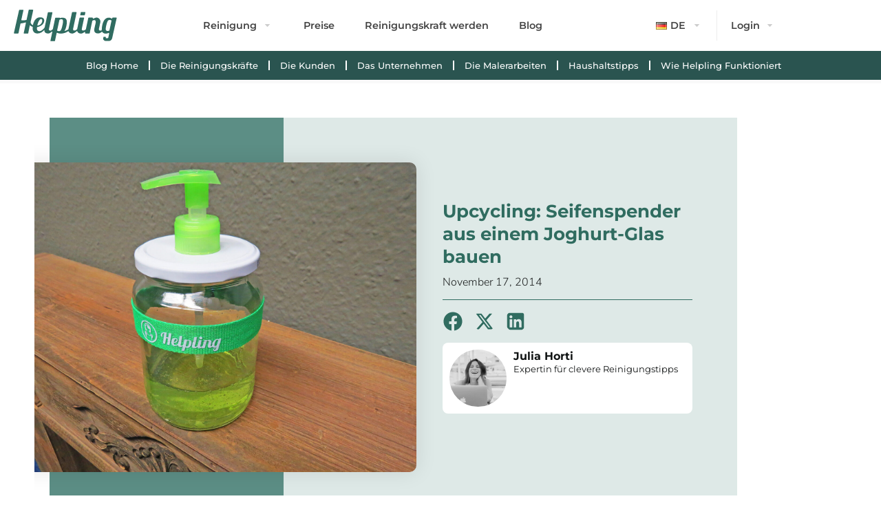

--- FILE ---
content_type: text/html; charset=UTF-8
request_url: https://www.helpling.de/blog/upcycling-baue-einen-seifenspender-aus-einem-joghurt-glas/
body_size: 60817
content:
<!doctype html>
<html lang="de-DE" prefix="og: https://ogp.me/ns#">
<head>
<meta name="google" content="notranslate">
	<meta charset="UTF-8">
	<meta name="viewport" content="width=device-width, initial-scale=1, maximum-scale=1, user-scalable=0">
	<link rel="icon" href="/icons/favicon.ico">
	<link rel="profile" href="https://gmpg.org/xfn/11">
	<!-- Optimized with WP Meteor v3.4.16 - https://wordpress.org/plugins/wp-meteor/ --><script data-wpmeteor-nooptimize="true" data-cfasync="false">var _wpmeteor={"exclude":true,"rdelay":86400000,"preload":true,"elementor-animations":true,"elementor-pp":true,"v":"3.4.16","rest_url":"https:\/\/www.helpling.de\/wp-json\/"};(()=>{try{new MutationObserver(function(){}),new Promise(function(){}),Object.assign({},{}),document.fonts.ready.then(function(){})}catch{s="wpmeteordisable=1",i=document.location.href,i.match(/[?&]wpmeteordisable/)||(o="",i.indexOf("?")==-1?i.indexOf("#")==-1?o=i+"?"+s:o=i.replace("#","?"+s+"#"):i.indexOf("#")==-1?o=i+"&"+s:o=i.replace("#","&"+s+"#"),document.location.href=o)}var s,i,o;})();

</script><script data-wpmeteor-nooptimize="true" data-cfasync="false">(()=>{var v="addEventListener",ue="removeEventListener",p="getAttribute",L="setAttribute",pe="removeAttribute",N="hasAttribute",St="querySelector",F=St+"All",U="appendChild",Q="removeChild",fe="createElement",T="tagName",Ae="getOwnPropertyDescriptor",y="prototype",W="__lookupGetter__",Ee="__lookupSetter__",m="DOMContentLoaded",f="load",B="pageshow",me="error";var d=window,c=document,Te=c.documentElement;var $=console.error;var Ke=!0,X=class{constructor(){this.known=[]}init(){let t,n,s=(r,a)=>{if(Ke&&r&&r.fn&&!r.__wpmeteor){let o=function(i){return i===r?this:(c[v](m,l=>{i.call(c,r,l,"jQueryMock")}),this)};this.known.push([r,r.fn.ready,r.fn.init?.prototype?.ready]),r.fn.ready=o,r.fn.init?.prototype?.ready&&(r.fn.init.prototype.ready=o),r.__wpmeteor=!0}return r};window.jQuery||window.$,Object.defineProperty(window,"jQuery",{get(){return t},set(r){t=s(r,"jQuery")},configurable:!0}),Object.defineProperty(window,"$",{get(){return n},set(r){n=s(r,"$")},configurable:!0})}unmock(){this.known.forEach(([t,n,s])=>{t.fn.ready=n,t.fn.init?.prototype?.ready&&s&&(t.fn.init.prototype.ready=s)}),Ke=!1}};var ge="fpo:first-interaction",he="fpo:replay-captured-events";var Je="fpo:element-loaded",Se="fpo:images-loaded",M="fpo:the-end";var Z="click",V=window,Qe=V.addEventListener.bind(V),Xe=V.removeEventListener.bind(V),Ge="removeAttribute",ve="getAttribute",Gt="setAttribute",Ne=["touchstart","touchmove","touchend","touchcancel","keydown","wheel"],Ze=["mouseover","mouseout",Z],Nt=["touchstart","touchend","touchcancel","mouseover","mouseout",Z],R="data-wpmeteor-";var Ue="dispatchEvent",je=e=>{let t=new MouseEvent(Z,{view:e.view,bubbles:!0,cancelable:!0});return Object.defineProperty(t,"target",{writable:!1,value:e.target}),t},Be=class{static capture(){let t=!1,[,n,s]=`${window.Promise}`.split(/[\s[(){]+/s);if(V["__"+s+n])return;let r=[],a=o=>{if(o.target&&Ue in o.target){if(!o.isTrusted)return;if(o.cancelable&&!Ne.includes(o.type))try{o.preventDefault()}catch{}o.stopImmediatePropagation(),o.type===Z?r.push(je(o)):Nt.includes(o.type)&&r.push(o),o.target[Gt](R+o.type,!0),t||(t=!0,V[Ue](new CustomEvent(ge)))}};V.addEventListener(he,()=>{Ze.forEach(l=>Xe(l,a,{passive:!1,capture:!0})),Ne.forEach(l=>Xe(l,a,{passive:!0,capture:!0}));let o;for(;o=r.shift();){var i=o.target;i[ve](R+"touchstart")&&i[ve](R+"touchend")&&!i[ve](R+Z)?(i[ve](R+"touchmove")||r.push(je(o)),i[Ge](R+"touchstart"),i[Ge](R+"touchend")):i[Ge](R+o.type),i[Ue](o)}}),Ze.forEach(o=>Qe(o,a,{passive:!1,capture:!0})),Ne.forEach(o=>Qe(o,a,{passive:!0,capture:!0}))}};var et=Be;var j=class{constructor(){this.l=[]}emit(t,n=null){this.l[t]&&this.l[t].forEach(s=>s(n))}on(t,n){this.l[t]||=[],this.l[t].push(n)}off(t,n){this.l[t]=(this.l[t]||[]).filter(s=>s!==n)}};var D=new j;var ye=c[fe]("span");ye[L]("id","elementor-device-mode");ye[L]("class","elementor-screen-only");var Ut=!1,tt=()=>(Ut||c.body[U](ye),getComputedStyle(ye,":after").content.replace(/"/g,""));var rt=e=>e[p]("class")||"",nt=(e,t)=>e[L]("class",t),st=()=>{d[v](f,function(){let e=tt(),t=Math.max(Te.clientWidth||0,d.innerWidth||0),n=Math.max(Te.clientHeight||0,d.innerHeight||0),s=["_animation_"+e,"animation_"+e,"_animation","_animation","animation"];Array.from(c[F](".elementor-invisible")).forEach(r=>{let a=r.getBoundingClientRect();if(a.top+d.scrollY<=n&&a.left+d.scrollX<t)try{let i=JSON.parse(r[p]("data-settings"));if(i.trigger_source)return;let l=i._animation_delay||i.animation_delay||0,u,E;for(var o=0;o<s.length;o++)if(i[s[o]]){E=s[o],u=i[E];break}if(u){let q=rt(r),J=u==="none"?q:q+" animated "+u,At=setTimeout(()=>{nt(r,J.replace(/\belementor-invisible\b/,"")),s.forEach(Tt=>delete i[Tt]),r[L]("data-settings",JSON.stringify(i))},l);D.on("fi",()=>{clearTimeout(At),nt(r,rt(r).replace(new RegExp("\b"+u+"\b"),""))})}}catch(i){console.error(i)}})})};var ot="data-in-mega_smartmenus",it=()=>{let e=c[fe]("div");e.innerHTML='<span class="sub-arrow --wp-meteor"><i class="fa" aria-hidden="true"></i></span>';let t=e.firstChild,n=s=>{let r=[];for(;s=s.previousElementSibling;)r.push(s);return r};c[v](m,function(){Array.from(c[F](".pp-advanced-menu ul")).forEach(s=>{if(s[p](ot))return;(s[p]("class")||"").match(/\bmega-menu\b/)&&s[F]("ul").forEach(o=>{o[L](ot,!0)});let r=n(s),a=r.filter(o=>o).filter(o=>o[T]==="A").pop();if(a||(a=r.map(o=>Array.from(o[F]("a"))).filter(o=>o).flat().pop()),a){let o=t.cloneNode(!0);a[U](o),new MutationObserver(l=>{l.forEach(({addedNodes:u})=>{u.forEach(E=>{if(E.nodeType===1&&E[T]==="SPAN")try{a[Q](o)}catch{}})})}).observe(a,{childList:!0})}})})};var w="readystatechange",A="message";var Y="SCRIPT",g="data-wpmeteor-",b=Object.defineProperty,Ve=Object.defineProperties,P="javascript/blocked",Pe=/^\s*(application|text)\/javascript|module\s*$/i,mt="requestAnimationFrame",gt="requestIdleCallback",ie="setTimeout",Ie="__dynamic",I=d.constructor.name+"::",ce=c.constructor.name+"::",ht=function(e,t){t=t||d;for(var n=0;n<this.length;n++)e.call(t,this[n],n,this)};"NodeList"in d&&!NodeList[y].forEach&&(NodeList[y].forEach=ht);"HTMLCollection"in d&&!HTMLCollection[y].forEach&&(HTMLCollection[y].forEach=ht);_wpmeteor["elementor-animations"]&&st(),_wpmeteor["elementor-pp"]&&it();var _e=[],Le=[],ee=[],se=!1,k=[],h={},He=!1,Bt=0,H=c.visibilityState==="visible"?d[mt]:d[ie],vt=d[gt]||H;c[v]("visibilitychange",()=>{H=c.visibilityState==="visible"?d[mt]:d[ie],vt=d[gt]||H});var C=d[ie],De,z=["src","type"],x=Object,te="definePropert";x[te+"y"]=(e,t,n)=>{if(e===d&&["jQuery","onload"].indexOf(t)>=0||(e===c||e===c.body)&&["readyState","write","writeln","on"+w].indexOf(t)>=0)return["on"+w,"on"+f].indexOf(t)&&n.set&&(h["on"+w]=h["on"+w]||[],h["on"+w].push(n.set)),e;if(e instanceof HTMLScriptElement&&z.indexOf(t)>=0){if(!e[t+"__def"]){let s=x[Ae](e,t);b(e,t,{set(r){return e[t+"__set"]?e[t+"__set"].call(e,r):s.set.call(e,r)},get(){return e[t+"__get"]?e[t+"__get"].call(e):s.get.call(e)}}),e[t+"__def"]=!0}return n.get&&(e[t+"__get"]=n.get),n.set&&(e[t+"__set"]=n.set),e}return b(e,t,n)};x[te+"ies"]=(e,t)=>{for(let n in t)x[te+"y"](e,n,t[n]);for(let n of x.getOwnPropertySymbols(t))x[te+"y"](e,n,t[n]);return e};var qe=EventTarget[y][v],yt=EventTarget[y][ue],ae=qe.bind(c),Ct=yt.bind(c),G=qe.bind(d),_t=yt.bind(d),Lt=Document[y].createElement,le=Lt.bind(c),de=c.__proto__[W]("readyState").bind(c),ct="loading";b(c,"readyState",{get(){return ct},set(e){return ct=e}});var at=e=>k.filter(([t,,n],s)=>{if(!(e.indexOf(t.type)<0)){n||(n=t.target);try{let r=n.constructor.name+"::"+t.type;for(let a=0;a<h[r].length;a++)if(h[r][a]){let o=r+"::"+s+"::"+a;if(!xe[o])return!0}}catch{}}}).length,oe,xe={},K=e=>{k.forEach(([t,n,s],r)=>{if(!(e.indexOf(t.type)<0)){s||(s=t.target);try{let a=s.constructor.name+"::"+t.type;if((h[a]||[]).length)for(let o=0;o<h[a].length;o++){let i=h[a][o];if(i){let l=a+"::"+r+"::"+o;if(!xe[l]){xe[l]=!0,c.readyState=n,oe=a;try{Bt++,!i[y]||i[y].constructor===i?i.bind(s)(t):i(t)}catch(u){$(u,i)}oe=null}}}}catch(a){$(a)}}})};ae(m,e=>{k.push([new e.constructor(m,e),de(),c])});ae(w,e=>{k.push([new e.constructor(w,e),de(),c])});G(m,e=>{k.push([new e.constructor(m,e),de(),d])});G(f,e=>{He=!0,k.push([new e.constructor(f,e),de(),d]),O||K([m,w,A,f,B])});G(B,e=>{k.push([new e.constructor(B,e),de(),d]),O||K([m,w,A,f,B])});var wt=e=>{k.push([e,c.readyState,d])},Ot=d[W]("onmessage"),Rt=d[Ee]("onmessage"),Pt=()=>{_t(A,wt),(h[I+"message"]||[]).forEach(e=>{G(A,e)}),b(d,"onmessage",{get:Ot,set:Rt})};G(A,wt);var Dt=new X;Dt.init();var Fe=()=>{!O&&!se&&(O=!0,c.readyState="loading",H($e),H(S)),He||G(f,()=>{Fe()})};G(ge,()=>{Fe()});D.on(Se,()=>{Fe()});_wpmeteor.rdelay>=0&&et.capture();var re=[-1],Ce=e=>{re=re.filter(t=>t!==e.target),re.length||C(D.emit.bind(D,M))};var O=!1,S=()=>{let e=_e.shift();if(e)e[p](g+"src")?e[N]("async")||e[Ie]?(e.isConnected&&(re.push(e),setTimeout(Ce,1e3,{target:e})),Oe(e,Ce),C(S)):Oe(e,C.bind(null,S)):(e.origtype==P&&Oe(e),C(S));else if(Le.length)_e.push(...Le),Le.length=0,C(S);else if(at([m,w,A]))K([m,w,A]),C(S);else if(He)if(at([f,B,A]))K([f,B,A]),C(S);else if(re.length>1)vt(S);else if(ee.length)_e.push(...ee),ee.length=0,C(S);else{if(d.RocketLazyLoadScripts)try{RocketLazyLoadScripts.run()}catch(t){$(t)}c.readyState="complete",Pt(),Dt.unmock(),O=!1,se=!0,d[ie](()=>Ce({target:-1}))}else O=!1},xt=e=>{let t=le(Y),n=e.attributes;for(var s=n.length-1;s>=0;s--)n[s].name.startsWith(g)||t[L](n[s].name,n[s].value);let r=e[p](g+"type");r?t.type=r:t.type="text/javascript",(e.textContent||"").match(/^\s*class RocketLazyLoadScripts/)?t.textContent=e.textContent.replace(/^\s*class\s*RocketLazyLoadScripts/,"window.RocketLazyLoadScripts=class").replace("RocketLazyLoadScripts.run();",""):t.textContent=e.textContent;for(let a of["onload","onerror","onreadystatechange"])e[a]&&(t[a]=e[a]);return t},Oe=(e,t)=>{let n=e[p](g+"src");if(n){let s=qe.bind(e);e.isConnected&&t&&(s(f,t),s(me,t)),e.origtype=e[p](g+"type")||"text/javascript",e.origsrc=n,(!e.isConnected||e[N]("nomodule")||e.type&&!Pe.test(e.type))&&t&&t(new Event(f,{target:e}))}else e.origtype===P?(e.origtype=e[p](g+"type")||"text/javascript",e[pe]("integrity"),e.textContent=e.textContent+`
`):t&&t(new Event(f,{target:e}))},We=(e,t)=>{let n=(h[e]||[]).indexOf(t);if(n>=0)return h[e][n]=void 0,!0},lt=(e,t,...n)=>{if("HTMLDocument::"+m==oe&&e===m&&!t.toString().match(/jQueryMock/)){D.on(M,c[v].bind(c,e,t,...n));return}if(t&&(e===m||e===w)){let s=ce+e;h[s]=h[s]||[],h[s].push(t),se&&K([e]);return}return ae(e,t,...n)},dt=(e,t,...n)=>{if(e===m){let s=ce+e;We(s,t)}return Ct(e,t,...n)};Ve(c,{[v]:{get(){return lt},set(){return lt}},[ue]:{get(){return dt},set(){return dt}}});var ne=c.createDocumentFragment(),$e=()=>{ne.hasChildNodes()&&(c.head[U](ne),ne=c.createDocumentFragment())},ut={},we=e=>{if(e)try{let t=new URL(e,c.location.href),n=t.origin;if(n&&!ut[n]&&c.location.host!==t.host){let s=le("link");s.rel="preconnect",s.href=n,ne[U](s),ut[n]=!0,O&&H($e)}}catch{}},be={},kt=(e,t,n,s)=>{let r=le("link");r.rel=t?"modulepre"+f:"pre"+f,r.as="script",n&&r[L]("crossorigin",n),s&&r[L]("integrity",s);try{e=new URL(e,c.location.href).href}catch{}r.href=e,ne[U](r),be[e]=!0,O&&H($e)},ke=function(...e){let t=le(...e);if(!e||e[0].toUpperCase()!==Y||!O)return t;let n=t[L].bind(t),s=t[p].bind(t),r=t[pe].bind(t),a=t[N].bind(t),o=t[W]("attributes").bind(t);return z.forEach(i=>{let l=t[W](i).bind(t),u=t[Ee](i).bind(t);x[te+"y"](t,i,{set(E){return i==="type"&&E&&!Pe.test(E)?n(i,E):((i==="src"&&E||i==="type"&&E&&t.origsrc)&&n("type",P),E?n(g+i,E):r(g+i))},get(){let E=t[p](g+i);if(i==="src")try{return new URL(E,c.location.href).href}catch{}return E}}),b(t,"orig"+i,{set(E){return u(E)},get(){return l()}})}),t[L]=function(i,l){if(z.includes(i))return i==="type"&&l&&!Pe.test(l)?n(i,l):((i==="src"&&l||i==="type"&&l&&t.origsrc)&&n("type",P),l?n(g+i,l):r(g+i));n(i,l)},t[p]=function(i){let l=z.indexOf(i)>=0?s(g+i):s(i);if(i==="src")try{return new URL(l,c.location.href).href}catch{}return l},t[N]=function(i){return z.indexOf(i)>=0?a(g+i):a(i)},b(t,"attributes",{get(){return[...o()].filter(l=>l.name!=="type").map(l=>({name:l.name.match(new RegExp(g))?l.name.replace(g,""):l.name,value:l.value}))}}),t[Ie]=!0,t};Object.defineProperty(Document[y],"createElement",{set(e){e!==ke&&(De=e)},get(){return De||ke}});var Re=new Set,ze=new MutationObserver(e=>{e.forEach(({removedNodes:t,addedNodes:n,target:s})=>{t.forEach(r=>{r.nodeType===1&&Y===r[T]&&"origtype"in r&&Re.delete(r)}),n.forEach(r=>{if(r.nodeType===1)if(Y===r[T]){if("origtype"in r){if(r.origtype!==P)return}else if(r[p]("type")!==P)return;"origtype"in r||z.forEach(o=>{let i=r[W](o).bind(r),l=r[Ee](o).bind(r);b(r,"orig"+o,{set(u){return l(u)},get(){return i()}})});let a=r[p](g+"src");if(Re.has(r)&&$("Inserted twice",r),r.parentNode){Re.add(r);let o=r[p](g+"type");(a||"").match(/\/gtm.js\?/)||r[N]("async")||r[Ie]?(ee.push(r),we(a)):r[N]("defer")||o==="module"?(Le.push(r),we(a)):(a&&!r[N]("nomodule")&&!be[a]&&kt(a,o==="module",r[N]("crossorigin")&&r[p]("crossorigin"),r[p]("integrity")),_e.push(r))}else r[v](f,o=>o.target.parentNode[Q](o.target)),r[v](me,o=>o.target.parentNode[Q](o.target)),s[U](r)}else r[T]==="LINK"&&r[p]("as")==="script"&&(be[r[p]("href")]=!0)})})}),bt={childList:!0,subtree:!0};ze.observe(c.documentElement,bt);var Mt=HTMLElement[y].attachShadow;HTMLElement[y].attachShadow=function(e){let t=Mt.call(this,e);return e.mode==="open"&&ze.observe(t,bt),t};(()=>{let e=x[Ae](HTMLIFrameElement[y],"src");b(HTMLIFrameElement[y],"src",{get(){return this.dataset.fpoSrc?this.dataset.fpoSrc:e.get.call(this)},set(t){delete this.dataset.fpoSrc,e.set.call(this,t)}})})();D.on(M,()=>{(!De||De===ke)&&(Document[y].createElement=Lt,ze.disconnect()),dispatchEvent(new CustomEvent(he)),dispatchEvent(new CustomEvent(M))});var Me=e=>{let t,n;!c.currentScript||!c.currentScript.parentNode?(t=c.body,n=t.lastChild):(n=c.currentScript,t=n.parentNode);try{let s=le("div");s.innerHTML=e,Array.from(s.childNodes).forEach(r=>{r.nodeName===Y?t.insertBefore(xt(r),n):t.insertBefore(r,n)})}catch(s){$(s)}},pt=e=>Me(e+`
`);Ve(c,{write:{get(){return Me},set(e){return Me=e}},writeln:{get(){return pt},set(e){return pt=e}}});var ft=(e,t,...n)=>{if(I+m==oe&&e===m&&!t.toString().match(/jQueryMock/)){D.on(M,d[v].bind(d,e,t,...n));return}if(I+f==oe&&e===f){D.on(M,d[v].bind(d,e,t,...n));return}if(t&&(e===f||e===B||e===m||e===A&&!se)){let s=e===m?ce+e:I+e;h[s]=h[s]||[],h[s].push(t),se&&K([e]);return}return G(e,t,...n)},Et=(e,t,...n)=>{if(e===f||e===m||e===B){let s=e===m?ce+e:I+e;We(s,t)}return _t(e,t,...n)};Ve(d,{[v]:{get(){return ft},set(){return ft}},[ue]:{get(){return Et},set(){return Et}}});var Ye=e=>{let t;return{get(){return t},set(n){return t&&We(e,n),h[e]=h[e]||[],h[e].push(n),t=n}}};G(Je,e=>{let{target:t,event:n}=e.detail,s=t===d?c.body:t,r=s[p](g+"on"+n.type);s[pe](g+"on"+n.type);try{let a=new Function("event",r);t===d?d[v](f,a.bind(t,n)):a.call(t,n)}catch(a){console.err(a)}});{let e=Ye(I+f);b(d,"onload",e),ae(m,()=>{b(c.body,"onload",e)})}b(c,"onreadystatechange",Ye(ce+w));b(d,"onmessage",Ye(I+A));(()=>{let e=d.innerHeight,t=d.innerWidth,n=r=>{let o={"4g":1250,"3g":2500,"2g":2500}[(navigator.connection||{}).effectiveType]||0,i=r.getBoundingClientRect(),l={top:-1*e-o,left:-1*t-o,bottom:e+o,right:t+o};return!(i.left>=l.right||i.right<=l.left||i.top>=l.bottom||i.bottom<=l.top)},s=(r=!0)=>{let a=1,o=-1,i={},l=()=>{o++,--a||d[ie](D.emit.bind(D,Se),_wpmeteor.rdelay)};Array.from(c.getElementsByTagName("*")).forEach(u=>{let E,q,J;if(u[T]==="IMG"){let _=u.currentSrc||u.src;_&&!i[_]&&!_.match(/^data:/i)&&((u.loading||"").toLowerCase()!=="lazy"||n(u))&&(E=_)}else if(u[T]===Y)we(u[p](g+"src"));else if(u[T]==="LINK"&&u[p]("as")==="script"&&["pre"+f,"modulepre"+f].indexOf(u[p]("rel"))>=0)be[u[p]("href")]=!0;else if((q=d.getComputedStyle(u))&&(J=(q.backgroundImage||"").match(/^url\s*\((.*?)\)/i))&&(J||[]).length){let _=J[0].slice(4,-1).replace(/"/g,"");!i[_]&&!_.match(/^data:/i)&&(E=_)}if(E){i[E]=!0;let _=new Image;r&&(a++,_[v](f,l),_[v](me,l)),_.src=E}}),c.fonts.ready.then(()=>{l()})};_wpmeteor.rdelay===0?ae(m,s):G(f,s)})();})();
//1.0.42

</script><script data-cfasync="false" type="javascript/blocked" data-wpmeteor-type="text/javascript" >
window.dataLayer = window.dataLayer || [];
window.gtag = window.gtag || function(){dataLayer.push(arguments);};
gtag('consent','default',{"ad_storage":"granted","analytics_storage":"granted","ad_user_data":"granted","ad_personalization":"granted","functionality_storage":"granted","personalization_storage":"granted","security_storage":"granted","wait_for_update":500});
gtag('set','developer_id.dMmY1Mm',true);
gtag('set','ads_data_redaction',true);
</script>
<script data-cfasync="false" type="javascript/blocked" data-wpmeteor-type="text/javascript"  charset="UTF-8" data-cs-platform="wordpress" data-wpmeteor-src="https://cdn.cookie-script.com/s/d5e26db3c4a22170031ced49f37c30dd.js" id="cookie_script-js-with"></script>
<!-- Suchmaschinen-Optimierung durch Rank Math PRO - https://rankmath.com/ -->
<title>Upcycling: Seifenspender aus Joghurt-Glas bauen</title>
<meta name="description" content="Starte mit Helpling Dein Upcycling-Projekt. Wie Du in 15 Minuten einen individuellen Seifenspender aus aus einem Joghurt-Glas baust."/>
<meta name="robots" content="follow, noindex"/>
<meta property="og:locale" content="de_DE" />
<meta property="og:type" content="article" />
<meta property="og:title" content="Upcycling: Seifenspender aus Joghurt-Glas bauen" />
<meta property="og:description" content="Starte mit Helpling Dein Upcycling-Projekt. Wie Du in 15 Minuten einen individuellen Seifenspender aus aus einem Joghurt-Glas baust." />
<meta property="og:url" content="https://www.helpling.de/blog/upcycling-baue-einen-seifenspender-aus-einem-joghurt-glas/" />
<meta property="og:site_name" content="Helpling" />
<meta property="article:section" content="Haushaltstipps" />
<meta property="og:updated_time" content="2025-08-21T10:06:43+01:00" />
<meta property="og:image" content="https://www.helpling.de/wp-content/uploads/2023/09/Helpling-Upcycling-DIY_Seifenspender_selbst_gebaut1.jpg" />
<meta property="og:image:secure_url" content="https://www.helpling.de/wp-content/uploads/2023/09/Helpling-Upcycling-DIY_Seifenspender_selbst_gebaut1.jpg" />
<meta property="og:image:width" content="1600" />
<meta property="og:image:height" content="1200" />
<meta property="og:image:alt" content="Grüner Seifenspender auf Holzoberfläche, ideal für Putzfrau oder Reinigungskraft." />
<meta property="og:image:type" content="image/jpeg" />
<meta property="article:published_time" content="2014-11-17T14:07:25+01:00" />
<meta property="article:modified_time" content="2025-08-21T10:06:43+01:00" />
<meta name="twitter:card" content="summary_large_image" />
<meta name="twitter:title" content="Upcycling: Seifenspender aus Joghurt-Glas bauen" />
<meta name="twitter:description" content="Starte mit Helpling Dein Upcycling-Projekt. Wie Du in 15 Minuten einen individuellen Seifenspender aus aus einem Joghurt-Glas baust." />
<meta name="twitter:image" content="https://www.helpling.de/wp-content/uploads/2023/09/Helpling-Upcycling-DIY_Seifenspender_selbst_gebaut1.jpg" />
<meta name="twitter:label1" content="Verfasst von" />
<meta name="twitter:data1" content="pearl.kasirye" />
<meta name="twitter:label2" content="Lesedauer" />
<meta name="twitter:data2" content="2 Minuten" />
<script type="application/ld+json" class="rank-math-schema-pro">{"@context":"https://schema.org","@graph":[{"@type":"Place","@id":"https://www.helpling.de/#place","geo":{"@type":"GeoCoordinates","latitude":"52.51603381275755","longitude":" 13.387714856532059"},"hasMap":"https://www.google.com/maps/search/?api=1&amp;query=52.51603381275755, 13.387714856532059","address":{"@type":"PostalAddress","streetAddress":"J\u00e4gerstr. 67","addressLocality":"Berlin","addressRegion":"Berlin","postalCode":"10117","addressCountry":"Germany"}},{"@type":"Organization","@id":"https://www.helpling.de/#organization","name":"Helpling","url":"https://www.helpling.de","address":{"@type":"PostalAddress","streetAddress":"J\u00e4gerstr. 67","addressLocality":"Berlin","addressRegion":"Berlin","postalCode":"10117","addressCountry":"Germany"},"logo":{"@type":"ImageObject","@id":"https://www.helpling.de/#logo","url":"https://www.helpling.de/wp-content/uploads/2023/09/Helpling-Logo-Favicon.svg","contentUrl":"https://www.helpling.de/wp-content/uploads/2023/09/Helpling-Logo-Favicon.svg","caption":"Helpling","inLanguage":"de","width":"140","height":"140"},"location":{"@id":"https://www.helpling.de/#place"}},{"@type":"WebSite","@id":"https://www.helpling.de/#website","url":"https://www.helpling.de","name":"Helpling","publisher":{"@id":"https://www.helpling.de/#organization"},"inLanguage":"de"},{"@type":"ImageObject","@id":"https://www.helpling.de/wp-content/uploads/2023/09/Helpling-Upcycling-DIY_Seifenspender_selbst_gebaut1.jpg","url":"https://www.helpling.de/wp-content/uploads/2023/09/Helpling-Upcycling-DIY_Seifenspender_selbst_gebaut1.jpg","width":"1600","height":"1200","caption":"Gr\u00fcner Seifenspender auf Holzoberfl\u00e4che, ideal f\u00fcr Putzfrau oder Reinigungskraft.","inLanguage":"de"},{"@type":"BreadcrumbList","@id":"https://www.helpling.de/blog/upcycling-baue-einen-seifenspender-aus-einem-joghurt-glas/#breadcrumb","itemListElement":[{"@type":"ListItem","position":"1","item":{"@id":"https://www.helpling.de","name":"Home"}},{"@type":"ListItem","position":"2","item":{"@id":"https://www.helpling.de/blog/","name":"Blog"}},{"@type":"ListItem","position":"3","item":{"@id":"https://www.helpling.de/blog/upcycling-baue-einen-seifenspender-aus-einem-joghurt-glas/","name":"Upcycling: Seifenspender aus einem Joghurt-Glas bauen"}}]},{"@type":"WebPage","@id":"https://www.helpling.de/blog/upcycling-baue-einen-seifenspender-aus-einem-joghurt-glas/#webpage","url":"https://www.helpling.de/blog/upcycling-baue-einen-seifenspender-aus-einem-joghurt-glas/","name":"Upcycling: Seifenspender aus Joghurt-Glas bauen","datePublished":"2014-11-17T14:07:25+01:00","dateModified":"2025-08-21T10:06:43+01:00","isPartOf":{"@id":"https://www.helpling.de/#website"},"primaryImageOfPage":{"@id":"https://www.helpling.de/wp-content/uploads/2023/09/Helpling-Upcycling-DIY_Seifenspender_selbst_gebaut1.jpg"},"inLanguage":"de","breadcrumb":{"@id":"https://www.helpling.de/blog/upcycling-baue-einen-seifenspender-aus-einem-joghurt-glas/#breadcrumb"}},{"@type":"Person","@id":"https://www.helpling.de/author/pearl-kasirye/","name":"pearl.kasirye","url":"https://www.helpling.de/author/pearl-kasirye/","image":{"@type":"ImageObject","@id":"https://secure.gravatar.com/avatar/db96c37a999def1be4d6bd17ba9f7de70f5eb5acd8352e4a1793effa219c25dc?s=96&amp;d=mm&amp;r=g","url":"https://secure.gravatar.com/avatar/db96c37a999def1be4d6bd17ba9f7de70f5eb5acd8352e4a1793effa219c25dc?s=96&amp;d=mm&amp;r=g","caption":"pearl.kasirye","inLanguage":"de"},"worksFor":{"@id":"https://www.helpling.de/#organization"}},{"@type":"BlogPosting","headline":"Upcycling: Seifenspender aus Joghurt-Glas bauen","keywords":"Upcycling","datePublished":"2014-11-17T14:07:25+01:00","dateModified":"2025-08-21T10:06:43+01:00","articleSection":"Haushaltstipps","author":{"@id":"https://www.helpling.de/author/pearl-kasirye/","name":"pearl.kasirye"},"publisher":{"@id":"https://www.helpling.de/#organization"},"description":"Starte mit Helpling Dein Upcycling-Projekt. Wie Du in 15 Minuten einen individuellen Seifenspender aus aus einem Joghurt-Glas baust.","name":"Upcycling: Seifenspender aus Joghurt-Glas bauen","@id":"https://www.helpling.de/blog/upcycling-baue-einen-seifenspender-aus-einem-joghurt-glas/#richSnippet","isPartOf":{"@id":"https://www.helpling.de/blog/upcycling-baue-einen-seifenspender-aus-einem-joghurt-glas/#webpage"},"image":{"@id":"https://www.helpling.de/wp-content/uploads/2023/09/Helpling-Upcycling-DIY_Seifenspender_selbst_gebaut1.jpg"},"inLanguage":"de","mainEntityOfPage":{"@id":"https://www.helpling.de/blog/upcycling-baue-einen-seifenspender-aus-einem-joghurt-glas/#webpage"}}]}</script>
<!-- /Rank Math WordPress SEO Plugin -->

<link rel='dns-prefetch' href='//cdn.elementor.com' />
<link rel="alternate" type="application/rss+xml" title="Helpling DE &raquo; Feed" href="https://www.helpling.de/feed/" />
<link rel="alternate" type="application/rss+xml" title="Helpling DE &raquo; Kommentar-Feed" href="https://www.helpling.de/comments/feed/" />
<link rel="alternate" type="application/rss+xml" title="Helpling DE &raquo; Upcycling: Seifenspender aus einem Joghurt-Glas bauen-Kommentar-Feed" href="https://www.helpling.de/blog/upcycling-baue-einen-seifenspender-aus-einem-joghurt-glas/feed/" />
<link rel="alternate" title="oEmbed (JSON)" type="application/json+oembed" href="https://www.helpling.de/wp-json/oembed/1.0/embed?url=https%3A%2F%2Fwww.helpling.de%2Fblog%2Fupcycling-baue-einen-seifenspender-aus-einem-joghurt-glas%2F&#038;lang=de" />
<link rel="alternate" title="oEmbed (XML)" type="text/xml+oembed" href="https://www.helpling.de/wp-json/oembed/1.0/embed?url=https%3A%2F%2Fwww.helpling.de%2Fblog%2Fupcycling-baue-einen-seifenspender-aus-einem-joghurt-glas%2F&#038;format=xml&#038;lang=de" />
<style id='wp-img-auto-sizes-contain-inline-css'>
img:is([sizes=auto i],[sizes^="auto," i]){contain-intrinsic-size:3000px 1500px}
/*# sourceURL=wp-img-auto-sizes-contain-inline-css */
</style>
<style id='wp-emoji-styles-inline-css'>

	img.wp-smiley, img.emoji {
		display: inline !important;
		border: none !important;
		box-shadow: none !important;
		height: 1em !important;
		width: 1em !important;
		margin: 0 0.07em !important;
		vertical-align: -0.1em !important;
		background: none !important;
		padding: 0 !important;
	}
/*# sourceURL=wp-emoji-styles-inline-css */
</style>
<link rel='stylesheet' id='table-addons-for-elementor-css' href='https://www.helpling.de/wp-content/plugins/table-addons-for-elementor/public/css/table-addons-for-elementor-public.css?ver=2.1.5' media='all' />
<link rel='stylesheet' id='ea11y-widget-fonts-css' href='https://www.helpling.de/wp-content/plugins/pojo-accessibility/assets/build/fonts.css?ver=3.9.1' media='all' />
<link rel='stylesheet' id='ea11y-skip-link-css' href='https://www.helpling.de/wp-content/plugins/pojo-accessibility/assets/build/skip-link.css?ver=3.9.1' media='all' />
<link rel='stylesheet' id='grw-public-main-css-css' href='https://www.helpling.de/wp-content/plugins/widget-google-reviews/assets/css/public-main.css?ver=6.9.1' media='all' />
<link rel='stylesheet' id='hello-elementor-css' href='https://www.helpling.de/wp-content/themes/hello-elementor/assets/css/reset.css?ver=3.4.5' media='all' />
<link rel='stylesheet' id='elementor-frontend-css' href='https://www.helpling.de/wp-content/plugins/elementor/assets/css/frontend.min.css?ver=3.34.1' media='all' />
<style id='elementor-frontend-inline-css'>
.elementor-kit-8{--e-global-color-primary:#306C60;--e-global-color-secondary:#5C8E85;--e-global-color-text:#1E2121;--e-global-color-accent:#D25F66;--e-global-color-55c8be5:#878BB0;--e-global-color-0c4462f:#2A5450;--e-global-color-8822198:#52B68D;--e-global-color-79fadbc:#111414;--e-global-color-3e95f91:#93B4AE;--e-global-color-acd6a74:#BED2CE;--e-global-color-66f8e74:#D7D9E7;--e-global-color-5bc7988:#DEE9E7;--e-global-color-e903119:#FFFFFF;--e-global-typography-primary-font-family:"Montserrat Local";--e-global-typography-primary-font-size:30px;--e-global-typography-primary-font-weight:700;--e-global-typography-primary-line-height:1.3em;--e-global-typography-secondary-font-family:"Montserrat Local";--e-global-typography-secondary-font-size:22px;--e-global-typography-secondary-font-weight:700;--e-global-typography-secondary-line-height:1.3em;--e-global-typography-text-font-family:"Nunito Sans Local";--e-global-typography-text-font-size:16px;--e-global-typography-text-font-weight:400;--e-global-typography-text-line-height:1.3em;--e-global-typography-accent-font-family:"Nunito Sans Local";--e-global-typography-accent-font-weight:500;--e-global-typography-0134fa7-font-family:"Montserrat Local";--e-global-typography-0134fa7-font-size:40px;--e-global-typography-0134fa7-font-weight:600;--e-global-typography-0134fa7-line-height:1.3em;--e-global-typography-07d4cd5-font-family:"Montserrat Local";--e-global-typography-07d4cd5-font-size:24px;--e-global-typography-07d4cd5-font-weight:600;--e-global-typography-07d4cd5-line-height:1.3em;--e-global-typography-bc5f671-font-family:"Montserrat Local";--e-global-typography-bc5f671-font-size:20px;--e-global-typography-bc5f671-font-weight:600;--e-global-typography-bc5f671-line-height:1.3em;--e-global-typography-7b81f51-font-family:"Montserrat Local";--e-global-typography-7b81f51-font-size:24px;--e-global-typography-7b81f51-font-weight:600;--e-global-typography-7b81f51-line-height:1.3em;--e-global-typography-29e612b-font-family:"Montserrat Local";--e-global-typography-29e612b-font-size:18px;--e-global-typography-29e612b-font-weight:600;--e-global-typography-29e612b-line-height:1.3em;color:var( --e-global-color-text );font-family:"Nunito Sans Local", Sans-serif;font-weight:400;}.elementor-kit-8 e-page-transition{background-color:#FFBC7D;}.elementor-kit-8 a{color:var( --e-global-color-primary );text-decoration:none;}.elementor-kit-8 a:hover{color:var( --e-global-color-primary );}.elementor-kit-8 h1{color:var( --e-global-color-text );font-family:var( --e-global-typography-0134fa7-font-family ), Sans-serif;font-size:var( --e-global-typography-0134fa7-font-size );font-weight:var( --e-global-typography-0134fa7-font-weight );line-height:var( --e-global-typography-0134fa7-line-height );}.elementor-kit-8 h2{color:var( --e-global-color-text );font-family:var( --e-global-typography-07d4cd5-font-family ), Sans-serif;font-size:var( --e-global-typography-07d4cd5-font-size );font-weight:var( --e-global-typography-07d4cd5-font-weight );line-height:var( --e-global-typography-07d4cd5-line-height );}.elementor-kit-8 h3{color:var( --e-global-color-text );font-family:var( --e-global-typography-bc5f671-font-family ), Sans-serif;font-size:var( --e-global-typography-bc5f671-font-size );font-weight:var( --e-global-typography-bc5f671-font-weight );line-height:var( --e-global-typography-bc5f671-line-height );}.elementor-kit-8 h4{color:var( --e-global-color-text );font-family:var( --e-global-typography-7b81f51-font-family ), Sans-serif;font-size:var( --e-global-typography-7b81f51-font-size );font-weight:var( --e-global-typography-7b81f51-font-weight );line-height:var( --e-global-typography-7b81f51-line-height );}.elementor-kit-8 h5{color:var( --e-global-color-text );font-family:var( --e-global-typography-29e612b-font-family ), Sans-serif;font-size:var( --e-global-typography-29e612b-font-size );font-weight:var( --e-global-typography-29e612b-font-weight );line-height:var( --e-global-typography-29e612b-line-height );}.elementor-kit-8 h6{color:var( --e-global-color-text );}.elementor-kit-8 button,.elementor-kit-8 input[type="button"],.elementor-kit-8 input[type="submit"],.elementor-kit-8 .elementor-button{font-family:"Nunito Sans Local", Sans-serif;font-size:15px;font-weight:400;border-style:none;}.elementor-kit-8 input:not([type="button"]):not([type="submit"]),.elementor-kit-8 textarea,.elementor-kit-8 .elementor-field-textual{border-style:none;}.elementor-kit-8 input:focus:not([type="button"]):not([type="submit"]),.elementor-kit-8 textarea:focus,.elementor-kit-8 .elementor-field-textual:focus{border-style:none;}.elementor-section.elementor-section-boxed > .elementor-container{max-width:1140px;}.e-con{--container-max-width:1140px;}.elementor-widget:not(:last-child){margin-block-end:20px;}.elementor-element{--widgets-spacing:20px 20px;--widgets-spacing-row:20px;--widgets-spacing-column:20px;}{}h1.entry-title{display:var(--page-title-display);}@media(max-width:1024px){.elementor-kit-8 h1{font-size:var( --e-global-typography-0134fa7-font-size );line-height:var( --e-global-typography-0134fa7-line-height );}.elementor-kit-8 h2{font-size:var( --e-global-typography-07d4cd5-font-size );line-height:var( --e-global-typography-07d4cd5-line-height );}.elementor-kit-8 h3{font-size:var( --e-global-typography-bc5f671-font-size );line-height:var( --e-global-typography-bc5f671-line-height );}.elementor-kit-8 h4{font-size:var( --e-global-typography-7b81f51-font-size );line-height:var( --e-global-typography-7b81f51-line-height );}.elementor-kit-8 h5{font-size:var( --e-global-typography-29e612b-font-size );line-height:var( --e-global-typography-29e612b-line-height );}.elementor-section.elementor-section-boxed > .elementor-container{max-width:1024px;}.e-con{--container-max-width:1024px;}}@media(max-width:767px){.elementor-kit-8{--e-global-typography-primary-font-size:22px;--e-global-typography-primary-line-height:1.3em;--e-global-typography-secondary-font-size:18px;--e-global-typography-secondary-line-height:1.3em;--e-global-typography-text-font-size:16px;--e-global-typography-text-line-height:1.3em;--e-global-typography-0134fa7-font-size:24px;--e-global-typography-0134fa7-line-height:1.3em;--e-global-typography-07d4cd5-font-size:19px;--e-global-typography-07d4cd5-line-height:1.3em;--e-global-typography-bc5f671-font-size:16px;--e-global-typography-bc5f671-line-height:1.3em;--e-global-typography-7b81f51-font-size:19px;--e-global-typography-7b81f51-line-height:1.3em;--e-global-typography-29e612b-font-size:16px;--e-global-typography-29e612b-line-height:1.3em;font-size:16px;line-height:1.3em;}.elementor-kit-8 h1{font-size:var( --e-global-typography-0134fa7-font-size );line-height:var( --e-global-typography-0134fa7-line-height );}.elementor-kit-8 h2{font-size:var( --e-global-typography-07d4cd5-font-size );line-height:var( --e-global-typography-07d4cd5-line-height );}.elementor-kit-8 h3{font-size:var( --e-global-typography-bc5f671-font-size );line-height:var( --e-global-typography-bc5f671-line-height );}.elementor-kit-8 h4{font-size:var( --e-global-typography-7b81f51-font-size );line-height:var( --e-global-typography-7b81f51-line-height );}.elementor-kit-8 h5{font-size:var( --e-global-typography-29e612b-font-size );line-height:var( --e-global-typography-29e612b-line-height );}.elementor-kit-8 button,.elementor-kit-8 input[type="button"],.elementor-kit-8 input[type="submit"],.elementor-kit-8 .elementor-button{font-size:14px;line-height:1.3em;}.elementor-section.elementor-section-boxed > .elementor-container{max-width:767px;}.e-con{--container-max-width:767px;}}/* Start Custom Fonts CSS */@font-face {
	font-family: 'Montserrat Local';
	font-style: normal;
	font-weight: 300;
	font-display: auto;
	src: url('https://www.helpling.de/wp-content/uploads/2023/07/montserrat-v25-latin_latin-ext-300.woff') format('woff');
}
@font-face {
	font-family: 'Montserrat Local';
	font-style: normal;
	font-weight: 400;
	font-display: auto;
	src: url('https://www.helpling.de/wp-content/uploads/2023/07/montserrat-v25-latin_latin-ext-400.woff') format('woff');
}
@font-face {
	font-family: 'Montserrat Local';
	font-style: normal;
	font-weight: 500;
	font-display: auto;
	src: url('https://www.helpling.de/wp-content/uploads/2023/07/montserrat-v25-latin_latin-ext-500.woff') format('woff');
}
@font-face {
	font-family: 'Montserrat Local';
	font-style: normal;
	font-weight: 600;
	font-display: auto;
	src: url('https://www.helpling.de/wp-content/uploads/2023/07/montserrat-v25-latin_latin-ext-600.woff') format('woff');
}
@font-face {
	font-family: 'Montserrat Local';
	font-style: normal;
	font-weight: 700;
	font-display: auto;
	src: url('https://www.helpling.de/wp-content/uploads/2023/07/montserrat-v25-latin_latin-ext-700.woff') format('woff');
}
@font-face {
	font-family: 'Montserrat Local';
	font-style: normal;
	font-weight: 800;
	font-display: auto;
	src: url('https://www.helpling.de/wp-content/uploads/2023/07/montserrat-v25-latin_latin-ext-800.woff') format('woff');
}
/* End Custom Fonts CSS */
/* Start Custom Fonts CSS */@font-face {
	font-family: 'Nunito Sans Local';
	font-style: normal;
	font-weight: 200;
	font-display: auto;
	src: url('https://www.helpling.de/wp-content/uploads/2023/07/nunito-sans-v15-latin_latin-ext-200.woff') format('woff');
}
@font-face {
	font-family: 'Nunito Sans Local';
	font-style: normal;
	font-weight: 300;
	font-display: auto;
	src: url('https://www.helpling.de/wp-content/uploads/2023/07/nunito-sans-v15-latin_latin-ext-300.woff') format('woff');
}
@font-face {
	font-family: 'Nunito Sans Local';
	font-style: normal;
	font-weight: 400;
	font-display: auto;
	src: url('https://www.helpling.de/wp-content/uploads/2023/07/nunito-sans-v15-latin_latin-ext-400.woff') format('woff');
}
@font-face {
	font-family: 'Nunito Sans Local';
	font-style: normal;
	font-weight: 500;
	font-display: auto;
	src: url('https://www.helpling.de/wp-content/uploads/2023/07/nunito-sans-v15-latin_latin-ext-500.woff') format('woff');
}
@font-face {
	font-family: 'Nunito Sans Local';
	font-style: normal;
	font-weight: 600;
	font-display: auto;
	src: url('https://www.helpling.de/wp-content/uploads/2023/07/nunito-sans-v15-latin_latin-ext-600.woff') format('woff');
}
@font-face {
	font-family: 'Nunito Sans Local';
	font-style: normal;
	font-weight: 700;
	font-display: auto;
	src: url('https://www.helpling.de/wp-content/uploads/2023/07/nunito-sans-v15-latin_latin-ext-700.woff') format('woff');
}
@font-face {
	font-family: 'Nunito Sans Local';
	font-style: normal;
	font-weight: 900;
	font-display: auto;
	src: url('https://www.helpling.de/wp-content/uploads/2023/07/nunito-sans-v15-latin_latin-ext-900.woff') format('woff');
}
/* End Custom Fonts CSS */
.elementor-4483 .elementor-element.elementor-element-68f9370e:not(.elementor-motion-effects-element-type-background), .elementor-4483 .elementor-element.elementor-element-68f9370e > .elementor-motion-effects-container > .elementor-motion-effects-layer{background-color:var( --e-global-color-e903119 );}.elementor-4483 .elementor-element.elementor-element-68f9370e{transition:background 0.3s, border 0.3s, border-radius 0.3s, box-shadow 0.3s;padding:5px 15px 5px 15px;z-index:100;}.elementor-4483 .elementor-element.elementor-element-68f9370e > .elementor-background-overlay{transition:background 0.3s, border-radius 0.3s, opacity 0.3s;}.elementor-bc-flex-widget .elementor-4483 .elementor-element.elementor-element-2938a2fc.elementor-column .elementor-widget-wrap{align-items:center;}.elementor-4483 .elementor-element.elementor-element-2938a2fc.elementor-column.elementor-element[data-element_type="column"] > .elementor-widget-wrap.elementor-element-populated{align-content:center;align-items:center;}.elementor-4483 .elementor-element.elementor-element-2938a2fc > .elementor-widget-wrap > .elementor-widget:not(.elementor-widget__width-auto):not(.elementor-widget__width-initial):not(:last-child):not(.elementor-absolute){margin-block-end:0px;}.elementor-4483 .elementor-element.elementor-element-2938a2fc > .elementor-element-populated{padding:0px 0px 0px 0px;}.elementor-widget-image .widget-image-caption{color:var( --e-global-color-text );font-family:var( --e-global-typography-text-font-family ), Sans-serif;font-size:var( --e-global-typography-text-font-size );font-weight:var( --e-global-typography-text-font-weight );line-height:var( --e-global-typography-text-line-height );}.elementor-4483 .elementor-element.elementor-element-41b8f693{text-align:start;}.elementor-4483 .elementor-element.elementor-element-41b8f693 img{width:160px;}.elementor-bc-flex-widget .elementor-4483 .elementor-element.elementor-element-91d1bd3.elementor-column .elementor-widget-wrap{align-items:center;}.elementor-4483 .elementor-element.elementor-element-91d1bd3.elementor-column.elementor-element[data-element_type="column"] > .elementor-widget-wrap.elementor-element-populated{align-content:center;align-items:center;}.elementor-4483 .elementor-element.elementor-element-91d1bd3.elementor-column > .elementor-widget-wrap{justify-content:center;}.elementor-widget-nav-menu .elementor-nav-menu .elementor-item{font-family:var( --e-global-typography-primary-font-family ), Sans-serif;font-size:var( --e-global-typography-primary-font-size );font-weight:var( --e-global-typography-primary-font-weight );line-height:var( --e-global-typography-primary-line-height );}.elementor-widget-nav-menu .elementor-nav-menu--main .elementor-item{color:var( --e-global-color-text );fill:var( --e-global-color-text );}.elementor-widget-nav-menu .elementor-nav-menu--main .elementor-item:hover,
					.elementor-widget-nav-menu .elementor-nav-menu--main .elementor-item.elementor-item-active,
					.elementor-widget-nav-menu .elementor-nav-menu--main .elementor-item.highlighted,
					.elementor-widget-nav-menu .elementor-nav-menu--main .elementor-item:focus{color:var( --e-global-color-accent );fill:var( --e-global-color-accent );}.elementor-widget-nav-menu .elementor-nav-menu--main:not(.e--pointer-framed) .elementor-item:before,
					.elementor-widget-nav-menu .elementor-nav-menu--main:not(.e--pointer-framed) .elementor-item:after{background-color:var( --e-global-color-accent );}.elementor-widget-nav-menu .e--pointer-framed .elementor-item:before,
					.elementor-widget-nav-menu .e--pointer-framed .elementor-item:after{border-color:var( --e-global-color-accent );}.elementor-widget-nav-menu{--e-nav-menu-divider-color:var( --e-global-color-text );}.elementor-widget-nav-menu .elementor-nav-menu--dropdown .elementor-item, .elementor-widget-nav-menu .elementor-nav-menu--dropdown  .elementor-sub-item{font-family:var( --e-global-typography-accent-font-family ), Sans-serif;font-weight:var( --e-global-typography-accent-font-weight );}.elementor-4483 .elementor-element.elementor-element-7dfe5f8d{width:auto;max-width:auto;--e-nav-menu-horizontal-menu-item-margin:calc( 8px / 2 );}.elementor-4483 .elementor-element.elementor-element-7dfe5f8d .elementor-nav-menu .elementor-item{font-size:0.9em;font-weight:600;text-decoration:none;}.elementor-4483 .elementor-element.elementor-element-7dfe5f8d .elementor-nav-menu--main .elementor-item{color:var( --e-global-color-text );fill:var( --e-global-color-text );}.elementor-4483 .elementor-element.elementor-element-7dfe5f8d .elementor-nav-menu--main .elementor-item:hover,
					.elementor-4483 .elementor-element.elementor-element-7dfe5f8d .elementor-nav-menu--main .elementor-item.elementor-item-active,
					.elementor-4483 .elementor-element.elementor-element-7dfe5f8d .elementor-nav-menu--main .elementor-item.highlighted,
					.elementor-4483 .elementor-element.elementor-element-7dfe5f8d .elementor-nav-menu--main .elementor-item:focus{color:var( --e-global-color-text );fill:var( --e-global-color-text );}.elementor-4483 .elementor-element.elementor-element-7dfe5f8d .elementor-nav-menu--main:not(.elementor-nav-menu--layout-horizontal) .elementor-nav-menu > li:not(:last-child){margin-bottom:8px;}.elementor-4483 .elementor-element.elementor-element-7dfe5f8d .elementor-nav-menu--dropdown a:hover,
					.elementor-4483 .elementor-element.elementor-element-7dfe5f8d .elementor-nav-menu--dropdown a:focus,
					.elementor-4483 .elementor-element.elementor-element-7dfe5f8d .elementor-nav-menu--dropdown a.elementor-item-active,
					.elementor-4483 .elementor-element.elementor-element-7dfe5f8d .elementor-nav-menu--dropdown a.highlighted,
					.elementor-4483 .elementor-element.elementor-element-7dfe5f8d .elementor-menu-toggle:hover,
					.elementor-4483 .elementor-element.elementor-element-7dfe5f8d .elementor-menu-toggle:focus{color:var( --e-global-color-text );}.elementor-4483 .elementor-element.elementor-element-7dfe5f8d .elementor-nav-menu--dropdown a:hover,
					.elementor-4483 .elementor-element.elementor-element-7dfe5f8d .elementor-nav-menu--dropdown a:focus,
					.elementor-4483 .elementor-element.elementor-element-7dfe5f8d .elementor-nav-menu--dropdown a.elementor-item-active,
					.elementor-4483 .elementor-element.elementor-element-7dfe5f8d .elementor-nav-menu--dropdown a.highlighted{background-color:#DEE9E7;}.elementor-4483 .elementor-element.elementor-element-7dfe5f8d .elementor-nav-menu--dropdown .elementor-item, .elementor-4483 .elementor-element.elementor-element-7dfe5f8d .elementor-nav-menu--dropdown  .elementor-sub-item{font-size:14px;font-weight:600;text-decoration:none;}.elementor-4483 .elementor-element.elementor-element-7dfe5f8d .elementor-nav-menu--main .elementor-nav-menu--dropdown, .elementor-4483 .elementor-element.elementor-element-7dfe5f8d .elementor-nav-menu__container.elementor-nav-menu--dropdown{box-shadow:0px 0px 5px 0px rgba(0, 0, 0, 0.11);}.elementor-4483 .elementor-element.elementor-element-7dfe5f8d .elementor-nav-menu--dropdown a{padding-left:0px;padding-right:0px;}.elementor-bc-flex-widget .elementor-4483 .elementor-element.elementor-element-52fd304d.elementor-column .elementor-widget-wrap{align-items:center;}.elementor-4483 .elementor-element.elementor-element-52fd304d.elementor-column.elementor-element[data-element_type="column"] > .elementor-widget-wrap.elementor-element-populated{align-content:center;align-items:center;}.elementor-4483 .elementor-element.elementor-element-52fd304d.elementor-column > .elementor-widget-wrap{justify-content:flex-end;}.elementor-4483 .elementor-element.elementor-element-52fd304d > .elementor-element-populated{padding:0px 0px 0px 0px;}.elementor-4483 .elementor-element.elementor-element-627b3f9e{width:auto;max-width:auto;}.elementor-4483 .elementor-element.elementor-element-627b3f9e > .elementor-widget-container{border-style:solid;border-width:0px 1px 0px 0px;border-color:#EDEDED;}.elementor-4483 .elementor-element.elementor-element-627b3f9e .elementor-nav-menu .elementor-item{font-size:0.9em;font-weight:600;text-decoration:none;}.elementor-4483 .elementor-element.elementor-element-627b3f9e .elementor-nav-menu--main .elementor-item{color:#444444;fill:#444444;}.elementor-4483 .elementor-element.elementor-element-627b3f9e .elementor-nav-menu--main .elementor-item:hover,
					.elementor-4483 .elementor-element.elementor-element-627b3f9e .elementor-nav-menu--main .elementor-item.elementor-item-active,
					.elementor-4483 .elementor-element.elementor-element-627b3f9e .elementor-nav-menu--main .elementor-item.highlighted,
					.elementor-4483 .elementor-element.elementor-element-627b3f9e .elementor-nav-menu--main .elementor-item:focus{color:var( --e-global-color-text );fill:var( --e-global-color-text );}.elementor-4483 .elementor-element.elementor-element-627b3f9e .elementor-nav-menu--dropdown a:hover,
					.elementor-4483 .elementor-element.elementor-element-627b3f9e .elementor-nav-menu--dropdown a:focus,
					.elementor-4483 .elementor-element.elementor-element-627b3f9e .elementor-nav-menu--dropdown a.elementor-item-active,
					.elementor-4483 .elementor-element.elementor-element-627b3f9e .elementor-nav-menu--dropdown a.highlighted,
					.elementor-4483 .elementor-element.elementor-element-627b3f9e .elementor-menu-toggle:hover,
					.elementor-4483 .elementor-element.elementor-element-627b3f9e .elementor-menu-toggle:focus{color:var( --e-global-color-primary );}.elementor-4483 .elementor-element.elementor-element-627b3f9e .elementor-nav-menu--dropdown a:hover,
					.elementor-4483 .elementor-element.elementor-element-627b3f9e .elementor-nav-menu--dropdown a:focus,
					.elementor-4483 .elementor-element.elementor-element-627b3f9e .elementor-nav-menu--dropdown a.elementor-item-active,
					.elementor-4483 .elementor-element.elementor-element-627b3f9e .elementor-nav-menu--dropdown a.highlighted{background-color:var( --e-global-color-5bc7988 );}.elementor-4483 .elementor-element.elementor-element-627b3f9e .elementor-nav-menu--dropdown .elementor-item, .elementor-4483 .elementor-element.elementor-element-627b3f9e .elementor-nav-menu--dropdown  .elementor-sub-item{font-size:1em;font-weight:600;text-decoration:underline;}.elementor-4483 .elementor-element.elementor-element-627b3f9e .elementor-nav-menu--dropdown{border-radius:5px 5px 5px 5px;}.elementor-4483 .elementor-element.elementor-element-627b3f9e .elementor-nav-menu--dropdown li:first-child a{border-top-left-radius:5px;border-top-right-radius:5px;}.elementor-4483 .elementor-element.elementor-element-627b3f9e .elementor-nav-menu--dropdown li:last-child a{border-bottom-right-radius:5px;border-bottom-left-radius:5px;}.elementor-4483 .elementor-element.elementor-element-627b3f9e .elementor-nav-menu--main .elementor-nav-menu--dropdown, .elementor-4483 .elementor-element.elementor-element-627b3f9e .elementor-nav-menu__container.elementor-nav-menu--dropdown{box-shadow:0px 0px 5px 0px rgba(0, 0, 0, 0.11);}.elementor-4483 .elementor-element.elementor-element-627b3f9e .elementor-nav-menu--dropdown a{padding-left:0px;padding-right:0px;}.elementor-4483 .elementor-element.elementor-element-5cddb573{width:auto;max-width:auto;}.elementor-4483 .elementor-element.elementor-element-5cddb573 .elementor-nav-menu .elementor-item{font-size:0.9em;font-weight:600;text-decoration:none;}.elementor-4483 .elementor-element.elementor-element-5cddb573 .elementor-nav-menu--main .elementor-item{color:#444444;fill:#444444;}.elementor-4483 .elementor-element.elementor-element-5cddb573 .elementor-nav-menu--main .elementor-item:hover,
					.elementor-4483 .elementor-element.elementor-element-5cddb573 .elementor-nav-menu--main .elementor-item.elementor-item-active,
					.elementor-4483 .elementor-element.elementor-element-5cddb573 .elementor-nav-menu--main .elementor-item.highlighted,
					.elementor-4483 .elementor-element.elementor-element-5cddb573 .elementor-nav-menu--main .elementor-item:focus{color:var( --e-global-color-text );fill:var( --e-global-color-text );}.elementor-4483 .elementor-element.elementor-element-5cddb573 .elementor-nav-menu--dropdown a:hover,
					.elementor-4483 .elementor-element.elementor-element-5cddb573 .elementor-nav-menu--dropdown a:focus,
					.elementor-4483 .elementor-element.elementor-element-5cddb573 .elementor-nav-menu--dropdown a.elementor-item-active,
					.elementor-4483 .elementor-element.elementor-element-5cddb573 .elementor-nav-menu--dropdown a.highlighted,
					.elementor-4483 .elementor-element.elementor-element-5cddb573 .elementor-menu-toggle:hover,
					.elementor-4483 .elementor-element.elementor-element-5cddb573 .elementor-menu-toggle:focus{color:var( --e-global-color-primary );}.elementor-4483 .elementor-element.elementor-element-5cddb573 .elementor-nav-menu--dropdown a:hover,
					.elementor-4483 .elementor-element.elementor-element-5cddb573 .elementor-nav-menu--dropdown a:focus,
					.elementor-4483 .elementor-element.elementor-element-5cddb573 .elementor-nav-menu--dropdown a.elementor-item-active,
					.elementor-4483 .elementor-element.elementor-element-5cddb573 .elementor-nav-menu--dropdown a.highlighted{background-color:var( --e-global-color-5bc7988 );}.elementor-4483 .elementor-element.elementor-element-5cddb573 .elementor-nav-menu--dropdown .elementor-item, .elementor-4483 .elementor-element.elementor-element-5cddb573 .elementor-nav-menu--dropdown  .elementor-sub-item{font-weight:600;}.elementor-4483 .elementor-element.elementor-element-5cddb573 .elementor-nav-menu--main .elementor-nav-menu--dropdown, .elementor-4483 .elementor-element.elementor-element-5cddb573 .elementor-nav-menu__container.elementor-nav-menu--dropdown{box-shadow:0px 0px 5px 0px rgba(0, 0, 0, 0.11);}.elementor-4483 .elementor-element.elementor-element-5cddb573 .elementor-nav-menu--dropdown a{padding-left:0px;padding-right:0px;}.elementor-4483 .elementor-element.elementor-element-11d2a303 > .elementor-container > .elementor-column > .elementor-widget-wrap{align-content:center;align-items:center;}.elementor-4483 .elementor-element.elementor-element-11d2a303:not(.elementor-motion-effects-element-type-background), .elementor-4483 .elementor-element.elementor-element-11d2a303 > .elementor-motion-effects-container > .elementor-motion-effects-layer{background-color:var( --e-global-color-e903119 );}.elementor-4483 .elementor-element.elementor-element-11d2a303 > .elementor-container{max-width:1170px;min-height:85px;}.elementor-4483 .elementor-element.elementor-element-11d2a303{transition:background 0.3s, border 0.3s, border-radius 0.3s, box-shadow 0.3s;margin-top:0px;margin-bottom:0px;padding:5px 0px 5px 0px;z-index:100;}.elementor-4483 .elementor-element.elementor-element-11d2a303 > .elementor-background-overlay{transition:background 0.3s, border-radius 0.3s, opacity 0.3s;}.elementor-4483 .elementor-element.elementor-element-7853fb89{text-align:start;}.elementor-4483 .elementor-element.elementor-element-7853fb89 img{width:200px;}.elementor-bc-flex-widget .elementor-4483 .elementor-element.elementor-element-311891d3.elementor-column .elementor-widget-wrap{align-items:center;}.elementor-4483 .elementor-element.elementor-element-311891d3.elementor-column.elementor-element[data-element_type="column"] > .elementor-widget-wrap.elementor-element-populated{align-content:center;align-items:center;}.elementor-4483 .elementor-element.elementor-element-311891d3.elementor-column > .elementor-widget-wrap{justify-content:flex-end;}.elementor-4483 .elementor-element.elementor-element-493b8c7e{width:auto;max-width:auto;}.elementor-4483 .elementor-element.elementor-element-493b8c7e .elementor-nav-menu .elementor-item{font-size:0.9em;font-weight:600;text-decoration:none;}.elementor-4483 .elementor-element.elementor-element-493b8c7e .elementor-nav-menu--main .elementor-item{color:#444444;fill:#444444;}.elementor-4483 .elementor-element.elementor-element-493b8c7e .elementor-nav-menu--main .elementor-item:hover,
					.elementor-4483 .elementor-element.elementor-element-493b8c7e .elementor-nav-menu--main .elementor-item.elementor-item-active,
					.elementor-4483 .elementor-element.elementor-element-493b8c7e .elementor-nav-menu--main .elementor-item.highlighted,
					.elementor-4483 .elementor-element.elementor-element-493b8c7e .elementor-nav-menu--main .elementor-item:focus{color:#25685E;fill:#25685E;}.elementor-4483 .elementor-element.elementor-element-493b8c7e .elementor-nav-menu--dropdown a:hover,
					.elementor-4483 .elementor-element.elementor-element-493b8c7e .elementor-nav-menu--dropdown a:focus,
					.elementor-4483 .elementor-element.elementor-element-493b8c7e .elementor-nav-menu--dropdown a.elementor-item-active,
					.elementor-4483 .elementor-element.elementor-element-493b8c7e .elementor-nav-menu--dropdown a.highlighted{background-color:#25685E;}.elementor-4483 .elementor-element.elementor-element-493b8c7e .elementor-nav-menu--dropdown .elementor-item, .elementor-4483 .elementor-element.elementor-element-493b8c7e .elementor-nav-menu--dropdown  .elementor-sub-item{font-weight:600;}.elementor-4483 .elementor-element.elementor-element-493b8c7e .elementor-nav-menu--main .elementor-nav-menu--dropdown, .elementor-4483 .elementor-element.elementor-element-493b8c7e .elementor-nav-menu__container.elementor-nav-menu--dropdown{box-shadow:0px 0px 5px 0px rgba(0, 0, 0, 0.11);}.elementor-4483 .elementor-element.elementor-element-493b8c7e .elementor-nav-menu--dropdown a{padding-left:0px;padding-right:0px;}.elementor-widget-icon.elementor-view-stacked .elementor-icon{background-color:var( --e-global-color-primary );}.elementor-widget-icon.elementor-view-framed .elementor-icon, .elementor-widget-icon.elementor-view-default .elementor-icon{color:var( --e-global-color-primary );border-color:var( --e-global-color-primary );}.elementor-widget-icon.elementor-view-framed .elementor-icon, .elementor-widget-icon.elementor-view-default .elementor-icon svg{fill:var( --e-global-color-primary );}.elementor-4483 .elementor-element.elementor-element-b751bab .elementor-icon-wrapper{text-align:center;}.elementor-4483 .elementor-element.elementor-element-b751bab.elementor-view-stacked .elementor-icon{background-color:#0000000D;color:var( --e-global-color-79fadbc );}.elementor-4483 .elementor-element.elementor-element-b751bab.elementor-view-framed .elementor-icon, .elementor-4483 .elementor-element.elementor-element-b751bab.elementor-view-default .elementor-icon{color:#0000000D;border-color:#0000000D;}.elementor-4483 .elementor-element.elementor-element-b751bab.elementor-view-framed .elementor-icon, .elementor-4483 .elementor-element.elementor-element-b751bab.elementor-view-default .elementor-icon svg{fill:#0000000D;}.elementor-4483 .elementor-element.elementor-element-b751bab.elementor-view-framed .elementor-icon{background-color:var( --e-global-color-79fadbc );}.elementor-4483 .elementor-element.elementor-element-b751bab.elementor-view-stacked .elementor-icon svg{fill:var( --e-global-color-79fadbc );}.elementor-4483 .elementor-element.elementor-element-b751bab .elementor-icon{padding:5px;}.elementor-theme-builder-content-area{height:400px;}.elementor-location-header:before, .elementor-location-footer:before{content:"";display:table;clear:both;}@media(max-width:1024px){.elementor-widget-image .widget-image-caption{font-size:var( --e-global-typography-text-font-size );line-height:var( --e-global-typography-text-line-height );}.elementor-4483 .elementor-element.elementor-element-41b8f693 > .elementor-widget-container{margin:0px 5px 0px 0px;padding:0px 0px 0px 0px;}.elementor-4483 .elementor-element.elementor-element-91d1bd3 > .elementor-element-populated{padding:0px 0px 0px 0px;}.elementor-widget-nav-menu .elementor-nav-menu .elementor-item{font-size:var( --e-global-typography-primary-font-size );line-height:var( --e-global-typography-primary-line-height );}.elementor-4483 .elementor-element.elementor-element-7dfe5f8d{width:auto;max-width:auto;}.elementor-4483 .elementor-element.elementor-element-627b3f9e{width:auto;max-width:auto;}.elementor-4483 .elementor-element.elementor-element-627b3f9e .elementor-nav-menu .elementor-item{font-size:12px;}.elementor-4483 .elementor-element.elementor-element-627b3f9e .elementor-nav-menu--main .elementor-item{padding-left:10px;padding-right:10px;}.elementor-4483 .elementor-element.elementor-element-5cddb573{width:auto;max-width:auto;}.elementor-4483 .elementor-element.elementor-element-5cddb573 .elementor-nav-menu .elementor-item{font-size:12px;}.elementor-4483 .elementor-element.elementor-element-5cddb573 .elementor-nav-menu--main .elementor-item{padding-left:10px;padding-right:10px;}.elementor-4483 .elementor-element.elementor-element-11d2a303 > .elementor-container{min-height:60px;}.elementor-4483 .elementor-element.elementor-element-11d2a303{margin-top:0px;margin-bottom:0px;padding:0px 20px 0px 20px;}.elementor-4483 .elementor-element.elementor-element-43a9b670 > .elementor-element-populated{padding:0px 0px 0px 0px;}.elementor-4483 .elementor-element.elementor-element-7853fb89 > .elementor-widget-container{padding:0px 0px 0px 0px;}.elementor-4483 .elementor-element.elementor-element-7853fb89{text-align:start;}.elementor-4483 .elementor-element.elementor-element-7853fb89 img{width:150px;height:60px;}.elementor-4483 .elementor-element.elementor-element-493b8c7e{width:auto;max-width:auto;}.elementor-4483 .elementor-element.elementor-element-b751bab{width:auto;max-width:auto;}.elementor-4483 .elementor-element.elementor-element-b751bab > .elementor-widget-container{margin:5.2px 0px 0px 0px;}.elementor-4483 .elementor-element.elementor-element-b751bab .elementor-icon{font-size:15px;}.elementor-4483 .elementor-element.elementor-element-b751bab .elementor-icon svg{height:15px;}}@media(min-width:768px){.elementor-4483 .elementor-element.elementor-element-2938a2fc{width:15%;}.elementor-4483 .elementor-element.elementor-element-91d1bd3{width:62.333%;}.elementor-4483 .elementor-element.elementor-element-52fd304d{width:22%;}.elementor-4483 .elementor-element.elementor-element-43a9b670{width:16.786%;}.elementor-4483 .elementor-element.elementor-element-311891d3{width:83.214%;}}@media(max-width:1024px) and (min-width:768px){.elementor-4483 .elementor-element.elementor-element-2938a2fc{width:40%;}.elementor-4483 .elementor-element.elementor-element-91d1bd3{width:10%;}.elementor-4483 .elementor-element.elementor-element-52fd304d{width:50%;}.elementor-4483 .elementor-element.elementor-element-43a9b670{width:30%;}.elementor-4483 .elementor-element.elementor-element-311891d3{width:70%;}}@media(max-width:767px){.elementor-4483 .elementor-element.elementor-element-2938a2fc{width:40%;}.elementor-widget-image .widget-image-caption{font-size:var( --e-global-typography-text-font-size );line-height:var( --e-global-typography-text-line-height );}.elementor-4483 .elementor-element.elementor-element-41b8f693{width:var( --container-widget-width, 130px );max-width:130px;--container-widget-width:130px;--container-widget-flex-grow:0;}.elementor-4483 .elementor-element.elementor-element-91d1bd3{width:10%;}.elementor-widget-nav-menu .elementor-nav-menu .elementor-item{font-size:var( --e-global-typography-primary-font-size );line-height:var( --e-global-typography-primary-line-height );}.elementor-4483 .elementor-element.elementor-element-7dfe5f8d > .elementor-widget-container{margin:0px 0px 0px 0px;padding:0px 0px 0px 0px;}.elementor-4483 .elementor-element.elementor-element-52fd304d{width:50%;}.elementor-4483 .elementor-element.elementor-element-627b3f9e > .elementor-widget-container{margin:0px 0px 0px 0px;padding:0px 0px 0px 0px;}.elementor-4483 .elementor-element.elementor-element-5cddb573 > .elementor-widget-container{margin:0px 0px 0px 0px;padding:0px 0px 0px 0px;}.elementor-4483 .elementor-element.elementor-element-11d2a303 > .elementor-container{min-height:60px;}.elementor-4483 .elementor-element.elementor-element-11d2a303{margin-top:0px;margin-bottom:0px;padding:0px 20px 0px 15px;}.elementor-4483 .elementor-element.elementor-element-43a9b670{width:40%;}.elementor-4483 .elementor-element.elementor-element-43a9b670 > .elementor-element-populated{padding:0px 0px 0px 0px;}.elementor-4483 .elementor-element.elementor-element-7853fb89{width:var( --container-widget-width, 130px );max-width:130px;--container-widget-width:130px;--container-widget-flex-grow:0;}.elementor-4483 .elementor-element.elementor-element-7853fb89 > .elementor-widget-container{padding:0px 0px 0px 0px;}.elementor-4483 .elementor-element.elementor-element-7853fb89 img{width:130px;height:60px;}.elementor-4483 .elementor-element.elementor-element-311891d3{width:60%;}.elementor-4483 .elementor-element.elementor-element-311891d3 > .elementor-element-populated{padding:0px 0px 0px 0px;}.elementor-4483 .elementor-element.elementor-element-493b8c7e > .elementor-widget-container{margin:0px 0px 0px 0px;padding:0px 0px 0px 0px;}.elementor-4483 .elementor-element.elementor-element-b751bab{width:auto;max-width:auto;}.elementor-4483 .elementor-element.elementor-element-b751bab > .elementor-widget-container{margin:5.2px 0px 0px 0px;padding:0px 0px 0px 0px;}.elementor-4483 .elementor-element.elementor-element-b751bab .elementor-icon{font-size:15px;}.elementor-4483 .elementor-element.elementor-element-b751bab .elementor-icon svg{height:15px;}.elementor-4483 .elementor-element.elementor-element-b751bab .elementor-icon i, .elementor-4483 .elementor-element.elementor-element-b751bab .elementor-icon svg{transform:rotate(0deg);}}/* Start custom CSS for nav-menu, class: .elementor-element-7dfe5f8d */#services .elementor-nav-menu--dropdown a {
  padding-left: 0px;
  padding-right: 10px;
}
#services .elementor-nav-menu--main .elementor-nav-menu ul {
	  top: 150%!important;
    border-radius: 5px;
		column-count:1;
		column-rule: 1px solid #f5f5f5;
		padding: 10px 10px 10px 10px !important;
	box-shadow: 0 0.125rem 0.25rem 0 rgb(0 0 0 / 20%);
}
#services .elementor-nav-menu--dropdown a:hover {
  color: #444444 !important;
	background: #DEE9E7 !important;
	text-decoration: none !important;
}/* End custom CSS */
/* Start custom CSS for nav-menu, class: .elementor-element-627b3f9e */#lang .elementor-nav-menu--dropdown .elementor-sub-item {text-decoration: none !important; font-size: 14px;
font-weight: 600; font-family: var( --e-global-typography-primary-font-family ), "Montserrat Local";}
#lang .elementor-nav-menu--dropdown .elementor-sub-item:hover {
	color: #306c61 !important;
	background:#DEE9E7 !important;
	text-decoration: none !important;
}/* End custom CSS */
/* Start custom CSS for nav-menu, class: .elementor-element-5cddb573 */#login .elementor-nav-menu--dropdown .elementor-sub-item {text-decoration: none !important; font-size: 14px;
font-weight: 600; font-family: var( --e-global-typography-primary-font-family ), "Montserrat Local";}
#login .elementor-nav-menu--dropdown .elementor-sub-item:hover {
	color: #306c61 !important;
	background:#DEE9E7 !important;
	text-decoration: none !important;
}
#login .elementor-nav-menu--main .elementor-nav-menu ul {
	  top: 150%!important;
    border-radius: 5px;
		column-count:1;
		column-rule: 1px solid #f5f5f5;
		padding: 10px 10px 10px 10px !important;
	box-shadow: 0 0.125rem 0.25rem 0 rgb(0 0 0 / 20%);
	min-width: 15em !important;
}
#login .elementor-nav-menu--dropdown a:hover {
  color: #444444 !important;
	background: #DEE9E7 !important;
	text-decoration: none !important;
}/* End custom CSS */
/* Start custom CSS for section, class: .elementor-element-68f9370e */@media screen and (max-width: 1024px) {#lang .menu-item-85 {
		min-width: 92px !important;}}/* End custom CSS */
/* Start custom CSS for column, class: .elementor-element-43a9b670 */.elementor-4483 .elementor-element.elementor-element-43a9b670 div {
    height: 60px;
}/* End custom CSS */
/* Start custom CSS for nav-menu, class: .elementor-element-493b8c7e */.elementor-nav-menu--dropdown.elementor-nav-menu__container {
    position: absolute;
    right: 0;
    top: 100%;
    padding: 1rem;
}
@media (min-width: 1025px) {
.menu-item-3140 {
    border: 1px solid #000 !important;
    border-radius: 3px;
}
.menu-item-3140:hover {
    background:#dee9e7;
}
}
#lang2 .elementor-nav-menu--dropdown .elementor-sub-item:hover {
	color: #306c61 !important;
	background:#DEE9E7 !important;
	text-decoration: none !important;
}/* End custom CSS */
/* Start custom CSS */.elementor-4800 .elementor-element.elementor-element-9ae0cf7 {
    width: 40% !important;
}
.elementor-4800 .elementor-element.elementor-element-da8e223 {
    width: 60% !important;
}
.elementor-4800 .elementor-element.elementor-element-9ae0cf7 div {
    height: auto;
}
.menu-item-4962 a {
    color: #fff !important;
    background: #306c61 !important;
    justify-content: center;
    padding: 7px 5px !important;
    font-weight: 500 !important;
}/* End custom CSS */
.elementor-53 .elementor-element.elementor-element-446689b5 > .elementor-container > .elementor-column > .elementor-widget-wrap{align-content:center;align-items:center;}.elementor-53 .elementor-element.elementor-element-446689b5:not(.elementor-motion-effects-element-type-background), .elementor-53 .elementor-element.elementor-element-446689b5 > .elementor-motion-effects-container > .elementor-motion-effects-layer{background-color:transparent;background-image:linear-gradient(360deg, #1E2121 0%, var( --e-global-color-text ) 100%);}.elementor-53 .elementor-element.elementor-element-446689b5{transition:background 0.3s, border 0.3s, border-radius 0.3s, box-shadow 0.3s;padding:20px 20px 0px 20px;}.elementor-53 .elementor-element.elementor-element-446689b5 > .elementor-background-overlay{transition:background 0.3s, border-radius 0.3s, opacity 0.3s;}.elementor-53 .elementor-element.elementor-element-a767c59{padding:0px 0px 0px 0px;}.elementor-53 .elementor-element.elementor-element-308d2f34 > .elementor-element-populated{padding:0px 10px 0px 0px;}.elementor-widget-heading .elementor-heading-title{font-family:var( --e-global-typography-primary-font-family ), Sans-serif;font-size:var( --e-global-typography-primary-font-size );font-weight:var( --e-global-typography-primary-font-weight );line-height:var( --e-global-typography-primary-line-height );color:var( --e-global-color-primary );}.elementor-53 .elementor-element.elementor-element-1cc1f275 .elementor-heading-title{font-family:"Montserrat Local", Sans-serif;font-size:15px;font-weight:600;text-transform:uppercase;color:#FFFFFF;}.elementor-widget-text-editor{font-family:var( --e-global-typography-text-font-family ), Sans-serif;font-size:var( --e-global-typography-text-font-size );font-weight:var( --e-global-typography-text-font-weight );line-height:var( --e-global-typography-text-line-height );color:var( --e-global-color-text );}.elementor-widget-text-editor.elementor-drop-cap-view-stacked .elementor-drop-cap{background-color:var( --e-global-color-primary );}.elementor-widget-text-editor.elementor-drop-cap-view-framed .elementor-drop-cap, .elementor-widget-text-editor.elementor-drop-cap-view-default .elementor-drop-cap{color:var( --e-global-color-primary );border-color:var( --e-global-color-primary );}.elementor-53 .elementor-element.elementor-element-5f97e4f9{column-gap:0px;text-align:start;font-family:"Nunito Sans Local", Sans-serif;font-size:12px;line-height:1.5em;}.elementor-53 .elementor-element.elementor-element-e67b7b9 > .elementor-element-populated{padding:0px 10px 0px 0px;}.elementor-53 .elementor-element.elementor-element-80e0f19 .elementor-heading-title{font-family:"Montserrat Local", Sans-serif;font-size:15px;font-weight:600;text-transform:uppercase;color:#FFFFFF;}.elementor-53 .elementor-element.elementor-element-cab5e39{column-gap:0px;text-align:start;font-family:"Nunito Sans Local", Sans-serif;font-size:12px;line-height:1.5em;}.elementor-53 .elementor-element.elementor-element-7debc723 > .elementor-element-populated{padding:0px 10px 0px 0px;}.elementor-53 .elementor-element.elementor-element-7b86e7c > .elementor-widget-container{margin:0px 0px 0px 0px;}.elementor-53 .elementor-element.elementor-element-7b86e7c .elementor-heading-title{font-family:"Montserrat Local", Sans-serif;font-size:15px;font-weight:600;text-transform:uppercase;color:#FFFFFF;}.elementor-53 .elementor-element.elementor-element-cc0b9db{font-family:"Nunito Sans Local", Sans-serif;font-size:12px;line-height:1.5em;color:#FFFFFF;}.elementor-53 .elementor-element.elementor-element-58258c10 > .elementor-element-populated{padding:0px 0px 0px 0px;}.elementor-53 .elementor-element.elementor-element-38d085b2 .elementor-heading-title{font-family:"Montserrat Local", Sans-serif;font-size:15px;font-weight:600;text-transform:uppercase;color:#FFFFFF;}.elementor-53 .elementor-element.elementor-element-571bcf0{font-family:"Nunito Sans Local", Sans-serif;font-size:12px;font-weight:300;line-height:1.5em;color:#FFFFFF;}.elementor-53 .elementor-element.elementor-element-53875c46{width:100%;max-width:100%;}.elementor-widget-button .elementor-button{background-color:var( --e-global-color-accent );font-family:var( --e-global-typography-accent-font-family ), Sans-serif;font-weight:var( --e-global-typography-accent-font-weight );}.elementor-53 .elementor-element.elementor-element-b5ca81e .elementor-button{background-color:#D25F6600;fill:var( --e-global-color-e903119 );color:var( --e-global-color-e903119 );border-style:solid;border-width:1px 1px 1px 1px;border-radius:5px 5px 5px 5px;padding:12px 95px 12px 95px;}.elementor-53 .elementor-element.elementor-element-b5ca81e{width:auto;max-width:auto;}.elementor-53 .elementor-element.elementor-element-b5ca81e .elementor-button:hover, .elementor-53 .elementor-element.elementor-element-b5ca81e .elementor-button:focus{color:var( --e-global-color-secondary );border-color:var( --e-global-color-secondary );}.elementor-53 .elementor-element.elementor-element-b5ca81e .elementor-button:hover svg, .elementor-53 .elementor-element.elementor-element-b5ca81e .elementor-button:focus svg{fill:var( --e-global-color-secondary );}.elementor-53 .elementor-element.elementor-element-2addb6bb{border-style:solid;border-width:1px 0px 0px 0px;border-color:rgba(255, 255, 255, 0.26);margin-top:20px;margin-bottom:0px;padding:20px 0px 0px 0px;}.elementor-53 .elementor-element.elementor-element-7d311b61 > .elementor-element-populated{margin:0px 0px 10px 0px;--e-column-margin-right:0px;--e-column-margin-left:0px;padding:0px 0px 0px 0px;}.elementor-53 .elementor-element.elementor-element-53c81f57{width:auto;max-width:auto;align-self:center;column-gap:1px;text-align:end;font-family:"Nunito Sans Local", Sans-serif;font-weight:400;color:#FFFFFF;}.elementor-53 .elementor-element.elementor-element-53c81f57 > .elementor-widget-container{margin:0px 15px 0px 0px;}.elementor-widget-icon.elementor-view-stacked .elementor-icon{background-color:var( --e-global-color-primary );}.elementor-widget-icon.elementor-view-framed .elementor-icon, .elementor-widget-icon.elementor-view-default .elementor-icon{color:var( --e-global-color-primary );border-color:var( --e-global-color-primary );}.elementor-widget-icon.elementor-view-framed .elementor-icon, .elementor-widget-icon.elementor-view-default .elementor-icon svg{fill:var( --e-global-color-primary );}.elementor-53 .elementor-element.elementor-element-153452a2{width:auto;max-width:auto;}.elementor-53 .elementor-element.elementor-element-153452a2 .elementor-icon-wrapper{text-align:center;}.elementor-widget-image .widget-image-caption{color:var( --e-global-color-text );font-family:var( --e-global-typography-text-font-family ), Sans-serif;font-size:var( --e-global-typography-text-font-size );font-weight:var( --e-global-typography-text-font-weight );line-height:var( --e-global-typography-text-line-height );}.elementor-53 .elementor-element.elementor-element-6a84582{width:auto;max-width:auto;text-align:start;}.elementor-53 .elementor-element.elementor-element-6a84582 > .elementor-widget-container{margin:0px 5px 0px 5px;}.elementor-53 .elementor-element.elementor-element-6a84582 img{width:110px;max-width:120px;height:33px;}.elementor-53 .elementor-element.elementor-element-58fc45ab{width:auto;max-width:auto;text-align:start;}.elementor-53 .elementor-element.elementor-element-58fc45ab > .elementor-widget-container{margin:0px 5px 0px 5px;}.elementor-53 .elementor-element.elementor-element-58fc45ab img{width:110px;height:33px;}.elementor-bc-flex-widget .elementor-53 .elementor-element.elementor-element-44d6b8c4.elementor-column .elementor-widget-wrap{align-items:center;}.elementor-53 .elementor-element.elementor-element-44d6b8c4.elementor-column.elementor-element[data-element_type="column"] > .elementor-widget-wrap.elementor-element-populated{align-content:center;align-items:center;}.elementor-53 .elementor-element.elementor-element-44d6b8c4.elementor-column > .elementor-widget-wrap{justify-content:flex-end;}.elementor-53 .elementor-element.elementor-element-44d6b8c4 > .elementor-element-populated{margin:0px 0px 0px 0px;--e-column-margin-right:0px;--e-column-margin-left:0px;padding:0px 0px 10px 0px;}.elementor-53 .elementor-element.elementor-element-39edef2{width:var( --container-widget-width, 125px );max-width:125px;--container-widget-width:125px;--container-widget-flex-grow:0;align-self:center;column-gap:1px;text-align:end;font-family:"Nunito Sans Local", Sans-serif;font-weight:400;color:#FFFFFF;}.elementor-53 .elementor-element.elementor-element-39edef2 > .elementor-widget-container{margin:0px 15px 0px 0px;}.elementor-53 .elementor-element.elementor-element-578111a2{--grid-template-columns:repeat(0, auto);width:auto;max-width:auto;--icon-size:24px;--grid-column-gap:5px;}.elementor-53 .elementor-element.elementor-element-578111a2 .elementor-widget-container{text-align:right;}.elementor-53 .elementor-element.elementor-element-578111a2 .elementor-social-icon{background-color:#FFFFFF;--icon-padding:5px;}.elementor-53 .elementor-element.elementor-element-578111a2 .elementor-social-icon i{color:var( --e-global-color-text );}.elementor-53 .elementor-element.elementor-element-578111a2 .elementor-social-icon svg{fill:var( --e-global-color-text );}.elementor-53 .elementor-element.elementor-element-51f87b1b > .elementor-container > .elementor-column > .elementor-widget-wrap{align-content:center;align-items:center;}.elementor-53 .elementor-element.elementor-element-51f87b1b:not(.elementor-motion-effects-element-type-background), .elementor-53 .elementor-element.elementor-element-51f87b1b > .elementor-motion-effects-container > .elementor-motion-effects-layer{background-color:#1E2121;}.elementor-53 .elementor-element.elementor-element-51f87b1b > .elementor-container{min-height:50px;}.elementor-53 .elementor-element.elementor-element-51f87b1b{border-style:solid;border-width:1px 0px 0px 0px;border-color:rgba(255, 255, 255, 0.56);transition:background 0.3s, border 0.3s, border-radius 0.3s, box-shadow 0.3s;padding:10px 10px 10px 10px;}.elementor-53 .elementor-element.elementor-element-51f87b1b > .elementor-background-overlay{transition:background 0.3s, border-radius 0.3s, opacity 0.3s;}.elementor-bc-flex-widget .elementor-53 .elementor-element.elementor-element-414f21a6.elementor-column .elementor-widget-wrap{align-items:center;}.elementor-53 .elementor-element.elementor-element-414f21a6.elementor-column.elementor-element[data-element_type="column"] > .elementor-widget-wrap.elementor-element-populated{align-content:center;align-items:center;}.elementor-53 .elementor-element.elementor-element-414f21a6.elementor-column > .elementor-widget-wrap{justify-content:center;}.elementor-53 .elementor-element.elementor-element-414f21a6 > .elementor-widget-wrap > .elementor-widget:not(.elementor-widget__width-auto):not(.elementor-widget__width-initial):not(:last-child):not(.elementor-absolute){margin-block-end:0px;}.elementor-widget-icon-list .elementor-icon-list-item:not(:last-child):after{border-color:var( --e-global-color-text );}.elementor-widget-icon-list .elementor-icon-list-icon i{color:var( --e-global-color-primary );}.elementor-widget-icon-list .elementor-icon-list-icon svg{fill:var( --e-global-color-primary );}.elementor-widget-icon-list .elementor-icon-list-item > .elementor-icon-list-text, .elementor-widget-icon-list .elementor-icon-list-item > a{font-family:var( --e-global-typography-text-font-family ), Sans-serif;font-size:var( --e-global-typography-text-font-size );font-weight:var( --e-global-typography-text-font-weight );line-height:var( --e-global-typography-text-line-height );}.elementor-widget-icon-list .elementor-icon-list-text{color:var( --e-global-color-secondary );}.elementor-53 .elementor-element.elementor-element-60e301c6 > .elementor-widget-container{padding:0px 0px 10px 0px;}.elementor-53 .elementor-element.elementor-element-60e301c6 .elementor-icon-list-items:not(.elementor-inline-items) .elementor-icon-list-item:not(:last-child){padding-block-end:calc(5px/2);}.elementor-53 .elementor-element.elementor-element-60e301c6 .elementor-icon-list-items:not(.elementor-inline-items) .elementor-icon-list-item:not(:first-child){margin-block-start:calc(5px/2);}.elementor-53 .elementor-element.elementor-element-60e301c6 .elementor-icon-list-items.elementor-inline-items .elementor-icon-list-item{margin-inline:calc(5px/2);}.elementor-53 .elementor-element.elementor-element-60e301c6 .elementor-icon-list-items.elementor-inline-items{margin-inline:calc(-5px/2);}.elementor-53 .elementor-element.elementor-element-60e301c6 .elementor-icon-list-items.elementor-inline-items .elementor-icon-list-item:after{inset-inline-end:calc(-5px/2);}.elementor-53 .elementor-element.elementor-element-60e301c6 .elementor-icon-list-icon i{transition:color 0.3s;}.elementor-53 .elementor-element.elementor-element-60e301c6 .elementor-icon-list-icon svg{transition:fill 0.3s;}.elementor-53 .elementor-element.elementor-element-60e301c6{--e-icon-list-icon-size:14px;--icon-vertical-offset:0px;}.elementor-53 .elementor-element.elementor-element-60e301c6 .elementor-icon-list-item > .elementor-icon-list-text, .elementor-53 .elementor-element.elementor-element-60e301c6 .elementor-icon-list-item > a{font-family:"Nunito Sans Local", Sans-serif;font-size:14px;}.elementor-53 .elementor-element.elementor-element-60e301c6 .elementor-icon-list-text{color:#FFFFFF;transition:color 0.3s;}.elementor-53 .elementor-element.elementor-element-6a560ad6 > .elementor-widget-container{margin:0px 0px 0px 0px;padding:0px 0px 0px 0px;}.elementor-53 .elementor-element.elementor-element-6a560ad6 .elementor-icon-list-items:not(.elementor-inline-items) .elementor-icon-list-item:not(:last-child){padding-block-end:calc(5px/2);}.elementor-53 .elementor-element.elementor-element-6a560ad6 .elementor-icon-list-items:not(.elementor-inline-items) .elementor-icon-list-item:not(:first-child){margin-block-start:calc(5px/2);}.elementor-53 .elementor-element.elementor-element-6a560ad6 .elementor-icon-list-items.elementor-inline-items .elementor-icon-list-item{margin-inline:calc(5px/2);}.elementor-53 .elementor-element.elementor-element-6a560ad6 .elementor-icon-list-items.elementor-inline-items{margin-inline:calc(-5px/2);}.elementor-53 .elementor-element.elementor-element-6a560ad6 .elementor-icon-list-items.elementor-inline-items .elementor-icon-list-item:after{inset-inline-end:calc(-5px/2);}.elementor-53 .elementor-element.elementor-element-6a560ad6 .elementor-icon-list-icon i{transition:color 0.3s;}.elementor-53 .elementor-element.elementor-element-6a560ad6 .elementor-icon-list-icon svg{transition:fill 0.3s;}.elementor-53 .elementor-element.elementor-element-6a560ad6{--e-icon-list-icon-size:14px;--icon-vertical-offset:0px;}.elementor-53 .elementor-element.elementor-element-6a560ad6 .elementor-icon-list-item > .elementor-icon-list-text, .elementor-53 .elementor-element.elementor-element-6a560ad6 .elementor-icon-list-item > a{font-family:"Nunito Sans Local", Sans-serif;font-size:14px;}.elementor-53 .elementor-element.elementor-element-6a560ad6 .elementor-icon-list-text{color:#999999;transition:color 0.3s;}.elementor-53 .elementor-element.elementor-element-7c39bf1 > .elementor-widget-container{margin:0px 0px 0px 0px;padding:0px 0px 0px 0px;}.elementor-53 .elementor-element.elementor-element-7c39bf1 .elementor-icon-list-items:not(.elementor-inline-items) .elementor-icon-list-item:not(:last-child){padding-block-end:calc(5px/2);}.elementor-53 .elementor-element.elementor-element-7c39bf1 .elementor-icon-list-items:not(.elementor-inline-items) .elementor-icon-list-item:not(:first-child){margin-block-start:calc(5px/2);}.elementor-53 .elementor-element.elementor-element-7c39bf1 .elementor-icon-list-items.elementor-inline-items .elementor-icon-list-item{margin-inline:calc(5px/2);}.elementor-53 .elementor-element.elementor-element-7c39bf1 .elementor-icon-list-items.elementor-inline-items{margin-inline:calc(-5px/2);}.elementor-53 .elementor-element.elementor-element-7c39bf1 .elementor-icon-list-items.elementor-inline-items .elementor-icon-list-item:after{inset-inline-end:calc(-5px/2);}.elementor-53 .elementor-element.elementor-element-7c39bf1 .elementor-icon-list-icon i{transition:color 0.3s;}.elementor-53 .elementor-element.elementor-element-7c39bf1 .elementor-icon-list-icon svg{transition:fill 0.3s;}.elementor-53 .elementor-element.elementor-element-7c39bf1{--e-icon-list-icon-size:14px;--icon-vertical-offset:0px;}.elementor-53 .elementor-element.elementor-element-7c39bf1 .elementor-icon-list-item > .elementor-icon-list-text, .elementor-53 .elementor-element.elementor-element-7c39bf1 .elementor-icon-list-item > a{font-family:"Nunito Sans Local", Sans-serif;font-size:14px;}.elementor-53 .elementor-element.elementor-element-7c39bf1 .elementor-icon-list-text{color:#999999;transition:color 0.3s;}.elementor-theme-builder-content-area{height:400px;}.elementor-location-header:before, .elementor-location-footer:before{content:"";display:table;clear:both;}@media(max-width:1024px){.elementor-53 .elementor-element.elementor-element-446689b5{padding:50px 20px 20px 20px;}.elementor-widget-heading .elementor-heading-title{font-size:var( --e-global-typography-primary-font-size );line-height:var( --e-global-typography-primary-line-height );}.elementor-widget-text-editor{font-size:var( --e-global-typography-text-font-size );line-height:var( --e-global-typography-text-line-height );}.elementor-53 .elementor-element.elementor-element-58258c10 > .elementor-element-populated{margin:30px 0px 0px 0px;--e-column-margin-right:0px;--e-column-margin-left:0px;padding:0% 0% 0% 0%;}.elementor-53 .elementor-element.elementor-element-38d085b2{text-align:start;}.elementor-53 .elementor-element.elementor-element-2addb6bb{margin-top:70px;margin-bottom:0px;}.elementor-widget-image .widget-image-caption{font-size:var( --e-global-typography-text-font-size );line-height:var( --e-global-typography-text-line-height );}.elementor-53 .elementor-element.elementor-element-6a84582 img{width:100px;}.elementor-53 .elementor-element.elementor-element-58fc45ab img{width:100px;}.elementor-53 .elementor-element.elementor-element-578111a2{--icon-size:20px;}.elementor-53 .elementor-element.elementor-element-51f87b1b{padding:0px 20px 0px 20px;}.elementor-widget-icon-list .elementor-icon-list-item > .elementor-icon-list-text, .elementor-widget-icon-list .elementor-icon-list-item > a{font-size:var( --e-global-typography-text-font-size );line-height:var( --e-global-typography-text-line-height );}}@media(max-width:767px){.elementor-53 .elementor-element.elementor-element-446689b5{padding:40px 20px 20px 20px;}.elementor-53 .elementor-element.elementor-element-971c2ef > .elementor-element-populated{padding:0px 0px 0px 0px;}.elementor-53 .elementor-element.elementor-element-a767c59{padding:0px 0px 0px 0px;}.elementor-53 .elementor-element.elementor-element-308d2f34{width:100%;}.elementor-53 .elementor-element.elementor-element-308d2f34 > .elementor-element-populated{padding:0px 0px 20px 0px;}.elementor-widget-heading .elementor-heading-title{font-size:var( --e-global-typography-primary-font-size );line-height:var( --e-global-typography-primary-line-height );}.elementor-widget-text-editor{font-size:var( --e-global-typography-text-font-size );line-height:var( --e-global-typography-text-line-height );}.elementor-53 .elementor-element.elementor-element-5f97e4f9{columns:2;}.elementor-53 .elementor-element.elementor-element-e67b7b9{width:100%;}.elementor-53 .elementor-element.elementor-element-e67b7b9 > .elementor-element-populated{padding:0px 0px 20px 0px;}.elementor-53 .elementor-element.elementor-element-cab5e39{columns:2;}.elementor-53 .elementor-element.elementor-element-7debc723{width:100%;}.elementor-53 .elementor-element.elementor-element-cc0b9db{columns:2;}.elementor-53 .elementor-element.elementor-element-58258c10 > .elementor-element-populated{margin:40px 0px 0px 0px;--e-column-margin-right:0px;--e-column-margin-left:0px;padding:0px 0px 0px 0px;}.elementor-53 .elementor-element.elementor-element-38d085b2{text-align:start;}.elementor-53 .elementor-element.elementor-element-571bcf0{font-size:12px;line-height:1.3em;}.elementor-53 .elementor-element.elementor-element-b5ca81e{width:100%;max-width:100%;}.elementor-53 .elementor-element.elementor-element-b5ca81e > .elementor-widget-container{margin:0px 0px 0px 0px;}.elementor-53 .elementor-element.elementor-element-b5ca81e .elementor-button{padding:12px 10px 12px 10px;}.elementor-53 .elementor-element.elementor-element-2addb6bb{margin-top:40px;margin-bottom:0px;}.elementor-53 .elementor-element.elementor-element-7d311b61{width:100%;}.elementor-53 .elementor-element.elementor-element-7d311b61 > .elementor-widget-wrap > .elementor-widget:not(.elementor-widget__width-auto):not(.elementor-widget__width-initial):not(:last-child):not(.elementor-absolute){margin-block-end:0px;}.elementor-53 .elementor-element.elementor-element-53c81f57 > .elementor-widget-container{margin:0px 5px 0px 0px;}.elementor-53 .elementor-element.elementor-element-53c81f57{font-size:13px;}.elementor-widget-image .widget-image-caption{font-size:var( --e-global-typography-text-font-size );line-height:var( --e-global-typography-text-line-height );}.elementor-53 .elementor-element.elementor-element-6a84582{text-align:center;}.elementor-53 .elementor-element.elementor-element-6a84582 img{width:70px;}.elementor-53 .elementor-element.elementor-element-58fc45ab img{width:70px;}.elementor-53 .elementor-element.elementor-element-44d6b8c4{width:100%;}.elementor-53 .elementor-element.elementor-element-44d6b8c4 > .elementor-widget-wrap > .elementor-widget:not(.elementor-widget__width-auto):not(.elementor-widget__width-initial):not(:last-child):not(.elementor-absolute){margin-block-end:0px;}.elementor-53 .elementor-element.elementor-element-39edef2{width:auto;max-width:auto;font-size:13px;}.elementor-53 .elementor-element.elementor-element-578111a2{--icon-size:15px;--grid-column-gap:6px;}.elementor-53 .elementor-element.elementor-element-578111a2 .elementor-social-icon{--icon-padding:3px;}.elementor-widget-icon-list .elementor-icon-list-item > .elementor-icon-list-text, .elementor-widget-icon-list .elementor-icon-list-item > a{font-size:var( --e-global-typography-text-font-size );line-height:var( --e-global-typography-text-line-height );}}@media(min-width:768px){.elementor-53 .elementor-element.elementor-element-308d2f34{width:18%;}.elementor-53 .elementor-element.elementor-element-e67b7b9{width:18%;}.elementor-53 .elementor-element.elementor-element-7debc723{width:20%;}.elementor-53 .elementor-element.elementor-element-58258c10{width:44%;}}@media(max-width:1024px) and (min-width:768px){.elementor-53 .elementor-element.elementor-element-308d2f34{width:25%;}.elementor-53 .elementor-element.elementor-element-e67b7b9{width:25%;}.elementor-53 .elementor-element.elementor-element-7debc723{width:50%;}.elementor-53 .elementor-element.elementor-element-58258c10{width:100%;}.elementor-53 .elementor-element.elementor-element-7d311b61{width:60%;}.elementor-53 .elementor-element.elementor-element-44d6b8c4{width:40%;}}/* Start custom CSS for html, class: .elementor-element-53875c46 */.elementor-53 .elementor-element.elementor-element-53875c46 {
font-family: "Nunito Sans Local", Sans-serif;
}

.input-group {
    display: -ms-flexbox;
    display: flex;
    width: 100%;
    height: 2.5rem;
    -ms-flex-align: stretch;
    align-items: stretch;
    font-family: "Nunito Sans Local", Sans-serif;
}
.input-group>:first-child, .input-group>:first-child.input-group-button>* {
    border-radius: 3px 0 0 3px !important;
    font-family: "Nunito Sans Local", Sans-serif;
}
footer .input-field, footer .input-field:focus {
    border: 1px solid #878BB0;
    background-color: #fff;
    color: #444;
}
.input-group-button {
    padding-top: 0;
    padding-bottom: 0;
    text-align: center;
    display: -ms-flexbox;
    display: flex;
    -ms-flex: 0 0 auto;
    flex: 0 0 auto;
    font-family: "Nunito Sans Local", Sans-serif;
}
.input-group>:last-child.input-group-button>* {
    border-radius: 0 3px 3px 0 !important;
}
.button.warning {
    background-color: #878BB0 !important;
    color: #fefefe;
    text-transform: capitalize;
}
.input-group-button input, .input-group-button button, .input-group-button label {
    -ms-flex-item-align: stretch;
    -ms-grid-row-align: stretch;
    align-self: stretch;
    height: auto;
    padding-top: 0;
    padding-bottom: 0;
    font-size: 1rem;
}

@media (min-width: 767px) {
footer .input-field, footer .input-field:focus {
    width:250px;
}
.input-group>:last-child.input-group-button>* {
     width:150px;
}
}

@media (max-width: 767px) {
footer .input-field, footer .input-field:focus {
    width:100%;
    margin: auto;
}
.input-group>:last-child.input-group-button>* {
     width:100%;
}
}/* End custom CSS */
/* Start custom CSS for button, class: .elementor-element-b5ca81e */@media (max-width: 767px) {
.elementor-53 .elementor-element.elementor-element-b5ca81e a{
    width:100%;
}
}/* End custom CSS */
/* Start custom CSS for section, class: .elementor-element-a767c59 */.elementor-53 .elementor-element.elementor-element-a767c59 a {
    color:#fff;
}

.elementor-53 .elementor-element.elementor-element-a767c59 a:hover {
    color:#5c8e85;
}/* End custom CSS */
/* Start custom CSS for social-icons, class: .elementor-element-578111a2 */.elementor-921 .elementor-element.elementor-element-43a132c4 .elementor-social-icon {
    background-color: #fff;
    --icon-padding: .2em;
    margin-right: 10px;
}
.elementor-social-icon {
  padding: 5px;
}
@media (max-width: 767px) {
.elementor-social-icon {
  padding: 3px;
  }
}/* End custom CSS */
/* Start custom CSS for section, class: .elementor-element-446689b5 */.elementor-53 .elementor-element.elementor-element-446689b5 ul {
    list-style: none;
}/* End custom CSS */
/* Start custom CSS */footer ul {
  padding-left: 0;
}
@media screen and (max-width: 700px) {
    footer .elementor-column-gap-default > .elementor-column > .elementor-element-populated {
  justify-content: start !important;
}
    .elementor-64 .elementor-element.elementor-element-81785dd {
  width: 100%;
}
.elementor-64 .elementor-element.elementor-element-40e3551c {
  width: 100%;
}
    .elementor-element-7b2ffae4 p {
  margin-bottom: 20px;
  margin-top: 3px;
}
.elementor-64 .elementor-element.elementor-element-6c440f9 > .elementor-widget-container {
  margin: 0px 10px 0px 0px;
}
.elementor-64 .elementor-element.elementor-element-7b2ffae4 > .elementor-widget-container {
  margin: 0px 10px 0px 0px;
}
.elementor-64 .elementor-element.elementor-element-6c440f9 img {
  width: 80px !important;
}
.elementor-64 .elementor-element.elementor-element-0a60f48 img {
  width: 80px !important;
}
}/* End custom CSS */
.elementor-530 .elementor-element.elementor-element-2c16381a{padding:0px 0px 0px 0px;z-index:99;}.elementor-530 .elementor-element.elementor-element-62b8c869 > .elementor-widget-wrap > .elementor-widget:not(.elementor-widget__width-auto):not(.elementor-widget__width-initial):not(:last-child):not(.elementor-absolute){margin-block-end:0px;}.elementor-530 .elementor-element.elementor-element-62b8c869 > .elementor-element-populated{padding:0px 0px 0px 0px;}.elementor-widget-progress-tracker .current-progress-percentage{font-family:var( --e-global-typography-text-font-family ), Sans-serif;font-size:var( --e-global-typography-text-font-size );font-weight:var( --e-global-typography-text-font-weight );line-height:var( --e-global-typography-text-line-height );}.elementor-530 .elementor-element.elementor-element-6de420e .current-progress{background-color:#93B4AE;}.elementor-530 .elementor-element.elementor-element-6de420e .elementor-scrolling-tracker-horizontal{background-color:#F9F9F9;}.elementor-530 .elementor-element.elementor-element-6de420e > .elementor-widget-container{padding:0px 0px 0px 0px;}.elementor-530 .elementor-element.elementor-element-6de420e{--horizontal-progress-border:none;--horizontal-height:5px;--horizontal-border-style:none;}.elementor-530 .elementor-element.elementor-element-789b9b59{--spacer-size:50px;}.elementor-530 .elementor-element.elementor-element-49808395 > .elementor-container{max-width:1024px;min-height:550px;}.elementor-530 .elementor-element.elementor-element-49808395{overflow:hidden;border-style:solid;border-width:0px 50px 0px 50px;border-color:#ffffff;transition:background 0.3s, border 0.3s, border-radius 0.3s, box-shadow 0.3s;z-index:15;}.elementor-530 .elementor-element.elementor-element-49808395 > .elementor-background-overlay{transition:background 0.3s, border-radius 0.3s, opacity 0.3s;}.elementor-bc-flex-widget .elementor-530 .elementor-element.elementor-element-396f9c31.elementor-column .elementor-widget-wrap{align-items:center;}.elementor-530 .elementor-element.elementor-element-396f9c31.elementor-column.elementor-element[data-element_type="column"] > .elementor-widget-wrap.elementor-element-populated{align-content:center;align-items:center;}.elementor-530 .elementor-element.elementor-element-396f9c31 > .elementor-element-populated{transition:background 0.3s, border 0.3s, border-radius 0.3s, box-shadow 0.3s;}.elementor-530 .elementor-element.elementor-element-396f9c31 > .elementor-element-populated > .elementor-background-overlay{transition:background 0.3s, border-radius 0.3s, opacity 0.3s;}.elementor-530 .elementor-element.elementor-element-6a8ab8d0{--spacer-size:50px;}.elementor-widget-image .widget-image-caption{color:var( --e-global-color-text );font-family:var( --e-global-typography-text-font-family ), Sans-serif;font-size:var( --e-global-typography-text-font-size );font-weight:var( --e-global-typography-text-font-weight );line-height:var( --e-global-typography-text-line-height );}.elementor-530 .elementor-element.elementor-element-2c8319bb:not(.elementor-motion-effects-element-type-background) > .elementor-widget-wrap, .elementor-530 .elementor-element.elementor-element-2c8319bb > .elementor-widget-wrap > .elementor-motion-effects-container > .elementor-motion-effects-layer{background-color:var( --e-global-color-secondary );}.elementor-bc-flex-widget .elementor-530 .elementor-element.elementor-element-2c8319bb.elementor-column .elementor-widget-wrap{align-items:center;}.elementor-530 .elementor-element.elementor-element-2c8319bb.elementor-column.elementor-element[data-element_type="column"] > .elementor-widget-wrap.elementor-element-populated{align-content:center;align-items:center;}.elementor-530 .elementor-element.elementor-element-2c8319bb > .elementor-element-populated, .elementor-530 .elementor-element.elementor-element-2c8319bb > .elementor-element-populated > .elementor-background-overlay, .elementor-530 .elementor-element.elementor-element-2c8319bb > .elementor-background-slideshow{border-radius:0px 0px 0px 0px;}.elementor-530 .elementor-element.elementor-element-2c8319bb > .elementor-element-populated{transition:background 0.3s, border 0.3s, border-radius 0.3s, box-shadow 0.3s;}.elementor-530 .elementor-element.elementor-element-2c8319bb > .elementor-element-populated > .elementor-background-overlay{transition:background 0.3s, border-radius 0.3s, opacity 0.3s;}.elementor-530 .elementor-element.elementor-element-487c134a{--spacer-size:50px;}.elementor-530 .elementor-element.elementor-element-12ab47b8:not(.elementor-motion-effects-element-type-background) > .elementor-widget-wrap, .elementor-530 .elementor-element.elementor-element-12ab47b8 > .elementor-widget-wrap > .elementor-motion-effects-container > .elementor-motion-effects-layer{background-color:var( --e-global-color-5bc7988 );}.elementor-bc-flex-widget .elementor-530 .elementor-element.elementor-element-12ab47b8.elementor-column .elementor-widget-wrap{align-items:center;}.elementor-530 .elementor-element.elementor-element-12ab47b8.elementor-column.elementor-element[data-element_type="column"] > .elementor-widget-wrap.elementor-element-populated{align-content:center;align-items:center;}.elementor-530 .elementor-element.elementor-element-12ab47b8 > .elementor-element-populated{transition:background 0.3s, border 0.3s, border-radius 0.3s, box-shadow 0.3s;padding:0% 0% 0% 0%;}.elementor-530 .elementor-element.elementor-element-12ab47b8 > .elementor-element-populated > .elementor-background-overlay{transition:background 0.3s, border-radius 0.3s, opacity 0.3s;}.elementor-530 .elementor-element.elementor-element-2d99d0a9{width:var( --container-widget-width, 600px );max-width:600px;--container-widget-width:600px;--container-widget-flex-grow:0;top:-55px;}.elementor-530 .elementor-element.elementor-element-2d99d0a9 > .elementor-widget-container{margin:0px 0px 0px 0px;}body:not(.rtl) .elementor-530 .elementor-element.elementor-element-2d99d0a9{right:37.7px;}body.rtl .elementor-530 .elementor-element.elementor-element-2d99d0a9{left:37.7px;}.elementor-530 .elementor-element.elementor-element-2d99d0a9 img{border-radius:10px 10px 10px 10px;box-shadow:0px 0px 30px 0px rgba(0, 0, 0, 0.1);}.elementor-530 .elementor-element.elementor-element-98f18a4 > .elementor-widget-wrap > .elementor-widget:not(.elementor-widget__width-auto):not(.elementor-widget__width-initial):not(:last-child):not(.elementor-absolute){margin-block-end:10px;}.elementor-530 .elementor-element.elementor-element-98f18a4 > .elementor-element-populated{padding:0% 15% 0% 0%;}.elementor-widget-theme-post-title .elementor-heading-title{font-family:var( --e-global-typography-primary-font-family ), Sans-serif;font-size:var( --e-global-typography-primary-font-size );font-weight:var( --e-global-typography-primary-font-weight );line-height:var( --e-global-typography-primary-line-height );color:var( --e-global-color-primary );}.elementor-530 .elementor-element.elementor-element-1f4215fe .elementor-heading-title{font-family:"Montserrat Local", Sans-serif;font-size:26px;font-weight:700;}.elementor-widget-post-info .elementor-icon-list-item:not(:last-child):after{border-color:var( --e-global-color-text );}.elementor-widget-post-info .elementor-icon-list-icon i{color:var( --e-global-color-primary );}.elementor-widget-post-info .elementor-icon-list-icon svg{fill:var( --e-global-color-primary );}.elementor-widget-post-info .elementor-icon-list-text, .elementor-widget-post-info .elementor-icon-list-text a{color:var( --e-global-color-secondary );}.elementor-widget-post-info .elementor-icon-list-item{font-family:var( --e-global-typography-text-font-family ), Sans-serif;font-size:var( --e-global-typography-text-font-size );font-weight:var( --e-global-typography-text-font-weight );line-height:var( --e-global-typography-text-line-height );}.elementor-530 .elementor-element.elementor-element-3faaa52a .elementor-icon-list-items:not(.elementor-inline-items) .elementor-icon-list-item:not(:last-child){padding-bottom:calc(20px/2);}.elementor-530 .elementor-element.elementor-element-3faaa52a .elementor-icon-list-items:not(.elementor-inline-items) .elementor-icon-list-item:not(:first-child){margin-top:calc(20px/2);}.elementor-530 .elementor-element.elementor-element-3faaa52a .elementor-icon-list-items.elementor-inline-items .elementor-icon-list-item{margin-right:calc(20px/2);margin-left:calc(20px/2);}.elementor-530 .elementor-element.elementor-element-3faaa52a .elementor-icon-list-items.elementor-inline-items{margin-right:calc(-20px/2);margin-left:calc(-20px/2);}body.rtl .elementor-530 .elementor-element.elementor-element-3faaa52a .elementor-icon-list-items.elementor-inline-items .elementor-icon-list-item:after{left:calc(-20px/2);}body:not(.rtl) .elementor-530 .elementor-element.elementor-element-3faaa52a .elementor-icon-list-items.elementor-inline-items .elementor-icon-list-item:after{right:calc(-20px/2);}.elementor-530 .elementor-element.elementor-element-3faaa52a .elementor-icon-list-item:not(:last-child):after{content:"";height:3px;border-color:#3a3a3a;}.elementor-530 .elementor-element.elementor-element-3faaa52a .elementor-icon-list-items:not(.elementor-inline-items) .elementor-icon-list-item:not(:last-child):after{border-top-style:solid;border-top-width:3px;}.elementor-530 .elementor-element.elementor-element-3faaa52a .elementor-icon-list-items.elementor-inline-items .elementor-icon-list-item:not(:last-child):after{border-left-style:solid;}.elementor-530 .elementor-element.elementor-element-3faaa52a .elementor-inline-items .elementor-icon-list-item:not(:last-child):after{border-left-width:3px;}.elementor-530 .elementor-element.elementor-element-3faaa52a .elementor-icon-list-icon{width:0px;}.elementor-530 .elementor-element.elementor-element-3faaa52a .elementor-icon-list-icon i{font-size:0px;}.elementor-530 .elementor-element.elementor-element-3faaa52a .elementor-icon-list-icon svg{--e-icon-list-icon-size:0px;}body:not(.rtl) .elementor-530 .elementor-element.elementor-element-3faaa52a .elementor-icon-list-text{padding-left:0px;}body.rtl .elementor-530 .elementor-element.elementor-element-3faaa52a .elementor-icon-list-text{padding-right:0px;}.elementor-530 .elementor-element.elementor-element-3faaa52a .elementor-icon-list-text, .elementor-530 .elementor-element.elementor-element-3faaa52a .elementor-icon-list-text a{color:var( --e-global-color-text );}.elementor-530 .elementor-element.elementor-element-3faaa52a .elementor-icon-list-item{font-family:"Nunito Sans Local", Sans-serif;font-size:16px;font-weight:300;text-transform:capitalize;}.elementor-widget-divider{--divider-color:var( --e-global-color-secondary );}.elementor-widget-divider .elementor-divider__text{color:var( --e-global-color-secondary );font-family:var( --e-global-typography-secondary-font-family ), Sans-serif;font-size:var( --e-global-typography-secondary-font-size );font-weight:var( --e-global-typography-secondary-font-weight );line-height:var( --e-global-typography-secondary-line-height );}.elementor-widget-divider.elementor-view-stacked .elementor-icon{background-color:var( --e-global-color-secondary );}.elementor-widget-divider.elementor-view-framed .elementor-icon, .elementor-widget-divider.elementor-view-default .elementor-icon{color:var( --e-global-color-secondary );border-color:var( --e-global-color-secondary );}.elementor-widget-divider.elementor-view-framed .elementor-icon, .elementor-widget-divider.elementor-view-default .elementor-icon svg{fill:var( --e-global-color-secondary );}.elementor-530 .elementor-element.elementor-element-c8d0726{--divider-border-style:solid;--divider-color:var( --e-global-color-primary );--divider-border-width:1px;}.elementor-530 .elementor-element.elementor-element-c8d0726 .elementor-divider-separator{width:100%;}.elementor-530 .elementor-element.elementor-element-c8d0726 .elementor-divider{padding-block-start:5px;padding-block-end:5px;}.elementor-530 .elementor-element.elementor-element-2b9dfb91{--grid-side-margin:10px;--grid-column-gap:10px;--grid-row-gap:0px;--grid-bottom-margin:0px;--e-share-buttons-primary-color:#306C6000;--e-share-buttons-secondary-color:var( --e-global-color-primary );}.elementor-530 .elementor-element.elementor-element-2b9dfb91 .elementor-share-btn{font-size:calc(0.7px * 10);}.elementor-530 .elementor-element.elementor-element-2b9dfb91 .elementor-share-btn__icon{--e-share-buttons-icon-size:4em;}.elementor-530 .elementor-element.elementor-element-2b9dfb91 .elementor-share-btn:hover{--e-share-buttons-secondary-color:var( --e-global-color-secondary );}.elementor-530 .elementor-element.elementor-element-e399aa8{--display:grid;--e-con-grid-template-columns:1fr 3fr;--e-con-grid-template-rows:repeat(1, 1fr);--gap:10px 10px;--row-gap:10px;--column-gap:10px;--grid-auto-flow:row;--border-radius:8px 8px 8px 8px;}.elementor-530 .elementor-element.elementor-element-e399aa8:not(.elementor-motion-effects-element-type-background), .elementor-530 .elementor-element.elementor-element-e399aa8 > .elementor-motion-effects-container > .elementor-motion-effects-layer{background-color:var( --e-global-color-e903119 );}.elementor-530 .elementor-element.elementor-element-f20bb51 img{border-radius:50% 50% 50% 50%;}.elementor-530 .elementor-element.elementor-element-7513bce{--display:flex;--flex-direction:column;--container-widget-width:100%;--container-widget-height:initial;--container-widget-flex-grow:0;--container-widget-align-self:initial;--flex-wrap-mobile:wrap;--justify-content:center;--gap:5px 5px;--row-gap:5px;--column-gap:5px;border-style:none;--border-style:none;--padding-top:0px;--padding-bottom:0px;--padding-left:0px;--padding-right:0px;}.elementor-widget-heading .elementor-heading-title{font-family:var( --e-global-typography-primary-font-family ), Sans-serif;font-size:var( --e-global-typography-primary-font-size );font-weight:var( --e-global-typography-primary-font-weight );line-height:var( --e-global-typography-primary-line-height );color:var( --e-global-color-primary );}.elementor-530 .elementor-element.elementor-element-ea04bd8 .elementor-heading-title{font-family:"Montserrat Local", Sans-serif;font-size:16px;font-weight:700;line-height:1.3em;color:var( --e-global-color-79fadbc );}.elementor-530 .elementor-element.elementor-element-fa56273 .elementor-heading-title{font-family:"Montserrat Local", Sans-serif;font-size:13px;font-weight:400;line-height:1.3em;color:var( --e-global-color-79fadbc );}.elementor-530 .elementor-element.elementor-element-2884df0e > .elementor-container{max-width:1024px;}.elementor-530 .elementor-element.elementor-element-2884df0e{border-style:none;transition:background 0.3s, border 0.3s, border-radius 0.3s, box-shadow 0.3s;padding:50px 50px 20px 50px;z-index:15;}.elementor-530 .elementor-element.elementor-element-2884df0e > .elementor-background-overlay{transition:background 0.3s, border-radius 0.3s, opacity 0.3s;}.elementor-530 .elementor-element.elementor-element-6d1df6ca > .elementor-element-populated{padding:0px 20px 20px 20px;}.elementor-widget-theme-post-content{color:var( --e-global-color-text );font-family:var( --e-global-typography-text-font-family ), Sans-serif;font-size:var( --e-global-typography-text-font-size );font-weight:var( --e-global-typography-text-font-weight );line-height:var( --e-global-typography-text-line-height );}.elementor-530 .elementor-element.elementor-element-555242ef{font-family:"Nunito Sans Local", Sans-serif;font-size:16px;font-weight:300;line-height:1.3em;}.elementor-530 .elementor-element.elementor-element-3e81d364 > .elementor-widget-wrap > .elementor-widget:not(.elementor-widget__width-auto):not(.elementor-widget__width-initial):not(:last-child):not(.elementor-absolute){margin-block-end:0px;}.elementor-530 .elementor-element.elementor-element-3e81d364 > .elementor-element-populated, .elementor-530 .elementor-element.elementor-element-3e81d364 > .elementor-element-populated > .elementor-background-overlay, .elementor-530 .elementor-element.elementor-element-3e81d364 > .elementor-background-slideshow{border-radius:0px 0px 0px 0px;}.elementor-530 .elementor-element.elementor-element-3e81d364 > .elementor-element-populated{transition:background 0.3s, border 0.3s, border-radius 0.3s, box-shadow 0.3s;padding:0px 3px 0px 50px;}.elementor-530 .elementor-element.elementor-element-3e81d364 > .elementor-element-populated > .elementor-background-overlay{transition:background 0.3s, border-radius 0.3s, opacity 0.3s;}.elementor-530 .elementor-element.elementor-element-5ee3a4f7{transition:background 0.3s, border 0.3s, border-radius 0.3s, box-shadow 0.3s;margin-top:0px;margin-bottom:0px;}.elementor-530 .elementor-element.elementor-element-5ee3a4f7 > .elementor-background-overlay{transition:background 0.3s, border-radius 0.3s, opacity 0.3s;}.elementor-530 .elementor-element.elementor-element-2ff3e3eb:not(.elementor-motion-effects-element-type-background) > .elementor-widget-wrap, .elementor-530 .elementor-element.elementor-element-2ff3e3eb > .elementor-widget-wrap > .elementor-motion-effects-container > .elementor-motion-effects-layer{background-color:#306C60;background-image:url("https://www.helpling.de/wp-content/uploads/2023/08/1920x1080_BrandedBackgrounds_BluredDarkIcons.webp");background-size:cover;}.elementor-530 .elementor-element.elementor-element-2ff3e3eb > .elementor-element-populated >  .elementor-background-overlay{background-color:transparent;background-image:linear-gradient(150deg, #306C60B8 0%, #5C8E85EB 70%);opacity:1;}.elementor-530 .elementor-element.elementor-element-2ff3e3eb > .elementor-widget-wrap > .elementor-widget:not(.elementor-widget__width-auto):not(.elementor-widget__width-initial):not(:last-child):not(.elementor-absolute){margin-block-end:0px;}.elementor-530 .elementor-element.elementor-element-2ff3e3eb > .elementor-element-populated{transition:background 0.3s, border 0.3s, border-radius 0.3s, box-shadow 0.3s;padding:30px 30px 30px 30px;}.elementor-530 .elementor-element.elementor-element-2ff3e3eb > .elementor-element-populated > .elementor-background-overlay{transition:background 0.3s, border-radius 0.3s, opacity 0.3s;}.elementor-530 .elementor-element.elementor-element-72ac4722 > .elementor-widget-container{padding:0px 0px 10px 0px;}.elementor-530 .elementor-element.elementor-element-72ac4722 .elementor-heading-title{font-size:18px;font-weight:600;text-transform:capitalize;color:var( --e-global-color-e903119 );}.elementor-widget-text-editor{font-family:var( --e-global-typography-text-font-family ), Sans-serif;font-size:var( --e-global-typography-text-font-size );font-weight:var( --e-global-typography-text-font-weight );line-height:var( --e-global-typography-text-line-height );color:var( --e-global-color-text );}.elementor-widget-text-editor.elementor-drop-cap-view-stacked .elementor-drop-cap{background-color:var( --e-global-color-primary );}.elementor-widget-text-editor.elementor-drop-cap-view-framed .elementor-drop-cap, .elementor-widget-text-editor.elementor-drop-cap-view-default .elementor-drop-cap{color:var( --e-global-color-primary );border-color:var( --e-global-color-primary );}.elementor-530 .elementor-element.elementor-element-314ecf90{font-family:"Nunito Sans Local", Sans-serif;font-size:15px;font-weight:300;line-height:1.3em;color:var( --e-global-color-e903119 );}.elementor-530 .elementor-element.elementor-element-54f412f{font-family:"Nunito Sans Local", Sans-serif;font-size:15px;font-weight:300;line-height:1.3em;color:var( --e-global-color-e903119 );}.elementor-530 .elementor-element.elementor-element-61f12cf7{width:100%;max-width:100%;}.elementor-530 .elementor-element.elementor-element-3ffcc82{transition:background 0.3s, border 0.3s, border-radius 0.3s, box-shadow 0.3s;margin-top:0px;margin-bottom:0px;}.elementor-530 .elementor-element.elementor-element-3ffcc82 > .elementor-background-overlay{transition:background 0.3s, border-radius 0.3s, opacity 0.3s;}.elementor-530 .elementor-element.elementor-element-16b20b5 > .elementor-element-populated{border-style:solid;border-width:0px 1px 0px 1px;border-color:var( --e-global-color-primary );transition:background 0.3s, border 0.3s, border-radius 0.3s, box-shadow 0.3s;padding:20px 30px 20px 30px;}.elementor-530 .elementor-element.elementor-element-16b20b5 > .elementor-element-populated > .elementor-background-overlay{transition:background 0.3s, border-radius 0.3s, opacity 0.3s;}.elementor-530 .elementor-element.elementor-element-a3fec39 > .elementor-widget-container{padding:0px 0px 10px 0px;border-style:solid;border-width:0px 0px 1px 0px;border-color:#16163F21;}.elementor-530 .elementor-element.elementor-element-a3fec39 .elementor-heading-title{font-size:16px;font-weight:500;text-transform:capitalize;color:var( --e-global-color-text );}.elementor-widget-posts .elementor-button{background-color:var( --e-global-color-accent );font-family:var( --e-global-typography-accent-font-family ), Sans-serif;font-weight:var( --e-global-typography-accent-font-weight );}.elementor-widget-posts .elementor-post__title, .elementor-widget-posts .elementor-post__title a{color:var( --e-global-color-secondary );font-family:var( --e-global-typography-primary-font-family ), Sans-serif;font-size:var( --e-global-typography-primary-font-size );font-weight:var( --e-global-typography-primary-font-weight );line-height:var( --e-global-typography-primary-line-height );}.elementor-widget-posts .elementor-post__meta-data{font-family:var( --e-global-typography-secondary-font-family ), Sans-serif;font-size:var( --e-global-typography-secondary-font-size );font-weight:var( --e-global-typography-secondary-font-weight );line-height:var( --e-global-typography-secondary-line-height );}.elementor-widget-posts .elementor-post__excerpt p{font-family:var( --e-global-typography-text-font-family ), Sans-serif;font-size:var( --e-global-typography-text-font-size );font-weight:var( --e-global-typography-text-font-weight );line-height:var( --e-global-typography-text-line-height );}.elementor-widget-posts .elementor-post__read-more{color:var( --e-global-color-accent );}.elementor-widget-posts a.elementor-post__read-more{font-family:var( --e-global-typography-accent-font-family ), Sans-serif;font-weight:var( --e-global-typography-accent-font-weight );}.elementor-widget-posts .elementor-post__card .elementor-post__badge{background-color:var( --e-global-color-accent );font-family:var( --e-global-typography-accent-font-family ), Sans-serif;font-weight:var( --e-global-typography-accent-font-weight );}.elementor-widget-posts .elementor-pagination{font-family:var( --e-global-typography-secondary-font-family ), Sans-serif;font-size:var( --e-global-typography-secondary-font-size );font-weight:var( --e-global-typography-secondary-font-weight );line-height:var( --e-global-typography-secondary-line-height );}.elementor-widget-posts .e-load-more-message{font-family:var( --e-global-typography-secondary-font-family ), Sans-serif;font-size:var( --e-global-typography-secondary-font-size );font-weight:var( --e-global-typography-secondary-font-weight );line-height:var( --e-global-typography-secondary-line-height );}.elementor-530 .elementor-element.elementor-element-5d0ce674{--grid-row-gap:0px;--grid-column-gap:0px;}.elementor-530 .elementor-element.elementor-element-5d0ce674 > .elementor-widget-container{margin:0px 0px 0px 0px;padding:0px 0px 0px 0px;border-style:solid;border-width:0px 1px 0px 1px;border-color:var( --e-global-color-primary );}.elementor-530 .elementor-element.elementor-element-5d0ce674 .elementor-posts-container .elementor-post__thumbnail{padding-bottom:calc( 0.66 * 100% );}.elementor-530 .elementor-element.elementor-element-5d0ce674:after{content:"0.66";}.elementor-530 .elementor-element.elementor-element-5d0ce674 .elementor-post__thumbnail__link{width:30%;}.elementor-530 .elementor-element.elementor-element-5d0ce674 .elementor-post{border-style:solid;border-width:0px 0px 0px 0px;padding:10px 30px 10px 30px;}.elementor-530 .elementor-element.elementor-element-5d0ce674.elementor-posts--thumbnail-left .elementor-post__thumbnail__link{margin-right:18px;}.elementor-530 .elementor-element.elementor-element-5d0ce674.elementor-posts--thumbnail-right .elementor-post__thumbnail__link{margin-left:18px;}.elementor-530 .elementor-element.elementor-element-5d0ce674.elementor-posts--thumbnail-top .elementor-post__thumbnail__link{margin-bottom:18px;}.elementor-530 .elementor-element.elementor-element-5d0ce674 .elementor-post__title, .elementor-530 .elementor-element.elementor-element-5d0ce674 .elementor-post__title a{color:var( --e-global-color-primary );font-size:14px;font-weight:500;}.elementor-530 .elementor-element.elementor-element-5d0ce674 .elementor-post__title{-webkit-text-stroke-width:0px;stroke-width:0px;-webkit-text-stroke-color:#000;stroke:#000;margin-bottom:12px;}.elementor-530 .elementor-element.elementor-element-2d14deca{border-style:solid;border-width:0px 1px 1px 1px;border-color:var( --e-global-color-primary );transition:background 0.3s, border 0.3s, border-radius 0.3s, box-shadow 0.3s;margin-top:0px;margin-bottom:0px;padding:20px 0px 20px 0px;}.elementor-530 .elementor-element.elementor-element-2d14deca, .elementor-530 .elementor-element.elementor-element-2d14deca > .elementor-background-overlay{border-radius:0px 0px 0px 0px;}.elementor-530 .elementor-element.elementor-element-2d14deca > .elementor-background-overlay{transition:background 0.3s, border-radius 0.3s, opacity 0.3s;}.elementor-530 .elementor-element.elementor-element-11f6f683 > .elementor-element-populated{padding:15px 30px 15px 30px;}.elementor-530 .elementor-element.elementor-element-5fc57124 > .elementor-widget-container{padding:0px 0px 10px 0px;border-style:solid;border-width:0px 0px 1px 0px;border-color:#16163F21;}.elementor-530 .elementor-element.elementor-element-5fc57124 .elementor-heading-title{font-size:16px;font-weight:500;text-transform:capitalize;color:var( --e-global-color-text );}.elementor-530 .elementor-element.elementor-element-58a7041a{font-family:"Nunito Sans Local", Sans-serif;font-size:15px;font-weight:300;line-height:1.3em;color:var( --e-global-color-text );}.elementor-530 .elementor-element.elementor-element-55bc9528{width:100%;max-width:100%;}.elementor-530 .elementor-element.elementor-element-dc7e2ec > .elementor-widget-container{margin:-10px 0px 0px 0px;}.elementor-530 .elementor-element.elementor-element-dc7e2ec{font-family:"Nunito Sans Local", Sans-serif;font-size:12px;font-weight:300;line-height:1.3em;color:var( --e-global-color-text );}.elementor-530 .elementor-element.elementor-element-11439a2f > .elementor-container{max-width:1140px;min-height:120px;}.elementor-530 .elementor-element.elementor-element-11439a2f{border-style:solid;border-width:0px 50px 0px 50px;border-color:#ffffff;transition:background 0.3s, border 0.3s, border-radius 0.3s, box-shadow 0.3s;z-index:15;}.elementor-530 .elementor-element.elementor-element-11439a2f > .elementor-background-overlay{transition:background 0.3s, border-radius 0.3s, opacity 0.3s;}.elementor-530 .elementor-element.elementor-element-1223c404 > .elementor-element-populated{border-style:solid;border-width:01px 0px 0px 0px;border-color:var( --e-global-color-primary );padding:40px 0px 5px 0px;}.elementor-530 .elementor-element.elementor-element-fa73f0c{--grid-row-gap:15px;--grid-column-gap:30px;}.elementor-530 .elementor-element.elementor-element-fa73f0c .elementor-posts-container .elementor-post__thumbnail{padding-bottom:calc( 0.7 * 100% );}.elementor-530 .elementor-element.elementor-element-fa73f0c:after{content:"0.7";}.elementor-530 .elementor-element.elementor-element-fa73f0c .elementor-post__thumbnail__link{width:100%;}.elementor-530 .elementor-element.elementor-element-fa73f0c.elementor-posts--thumbnail-left .elementor-post__thumbnail__link{margin-right:10px;}.elementor-530 .elementor-element.elementor-element-fa73f0c.elementor-posts--thumbnail-right .elementor-post__thumbnail__link{margin-left:10px;}.elementor-530 .elementor-element.elementor-element-fa73f0c.elementor-posts--thumbnail-top .elementor-post__thumbnail__link{margin-bottom:10px;}.elementor-530 .elementor-element.elementor-element-fa73f0c .elementor-post__title, .elementor-530 .elementor-element.elementor-element-fa73f0c .elementor-post__title a{color:var( --e-global-color-primary );font-family:"Montserrat Local", Sans-serif;font-size:16px;font-weight:700;line-height:1.3em;}.elementor-530 .elementor-element.elementor-element-f8d47f9 > .elementor-container{text-align:center;}.elementor-530 .elementor-element.elementor-element-f8d47f9{padding:0px 0px 0px 0px;}.elementor-530 .elementor-element.elementor-element-4ee5322:not(.elementor-motion-effects-element-type-background) > .elementor-widget-wrap, .elementor-530 .elementor-element.elementor-element-4ee5322 > .elementor-widget-wrap > .elementor-motion-effects-container > .elementor-motion-effects-layer{background-color:#5C8E85;}.elementor-530 .elementor-element.elementor-element-4ee5322.elementor-column > .elementor-widget-wrap{justify-content:center;}.elementor-530 .elementor-element.elementor-element-4ee5322 > .elementor-widget-wrap > .elementor-widget:not(.elementor-widget__width-auto):not(.elementor-widget__width-initial):not(:last-child):not(.elementor-absolute){margin-block-end:0px;}.elementor-530 .elementor-element.elementor-element-4ee5322 > .elementor-element-populated{transition:background 0.3s, border 0.3s, border-radius 0.3s, box-shadow 0.3s;padding:0px 0px 0px 0px;}.elementor-530 .elementor-element.elementor-element-4ee5322 > .elementor-element-populated > .elementor-background-overlay{transition:background 0.3s, border-radius 0.3s, opacity 0.3s;}body.elementor-page-530{padding:0px 0px 0px 0px;}@media(max-width:1024px){.elementor-widget-progress-tracker .current-progress-percentage{font-size:var( --e-global-typography-text-font-size );line-height:var( --e-global-typography-text-line-height );}.elementor-530 .elementor-element.elementor-element-789b9b59{--spacer-size:0px;}.elementor-530 .elementor-element.elementor-element-49808395 > .elementor-container{min-height:650px;}.elementor-530 .elementor-element.elementor-element-49808395{border-width:0px 0px 0px 0px;padding:0px 0px 0px 0px;}.elementor-530 .elementor-element.elementor-element-396f9c31 > .elementor-element-populated{margin:0px 0px 0px 0px;--e-column-margin-right:0px;--e-column-margin-left:0px;padding:0px 0px 0px 0px;}.elementor-530 .elementor-element.elementor-element-6a8ab8d0{--spacer-size:200px;}.elementor-widget-image .widget-image-caption{font-size:var( --e-global-typography-text-font-size );line-height:var( --e-global-typography-text-line-height );}.elementor-530 .elementor-element.elementor-element-487c134a{--spacer-size:200px;}.elementor-530 .elementor-element.elementor-element-12ab47b8 > .elementor-element-populated{padding:0px 0px 0px 0px;}.elementor-530 .elementor-element.elementor-element-239f23ee img{width:100%;}.elementor-530 .elementor-element.elementor-element-792400e6{padding:0px 30px 30px 30px;}.elementor-530 .elementor-element.elementor-element-98f18a4 > .elementor-element-populated{padding:0px 30px 0px 0px;}.elementor-widget-theme-post-title .elementor-heading-title{font-size:var( --e-global-typography-primary-font-size );line-height:var( --e-global-typography-primary-line-height );}.elementor-widget-post-info .elementor-icon-list-item{font-size:var( --e-global-typography-text-font-size );line-height:var( --e-global-typography-text-line-height );}.elementor-widget-divider .elementor-divider__text{font-size:var( --e-global-typography-secondary-font-size );line-height:var( --e-global-typography-secondary-line-height );} .elementor-530 .elementor-element.elementor-element-2b9dfb91{--grid-side-margin:10px;--grid-column-gap:10px;--grid-row-gap:0px;--grid-bottom-margin:0px;}.elementor-530 .elementor-element.elementor-element-e399aa8{--grid-auto-flow:row;}.elementor-widget-heading .elementor-heading-title{font-size:var( --e-global-typography-primary-font-size );line-height:var( --e-global-typography-primary-line-height );}.elementor-530 .elementor-element.elementor-element-2884df0e{padding:40px 20px 20px 20px;}.elementor-530 .elementor-element.elementor-element-6d1df6ca > .elementor-element-populated{padding:0px 10px 30px 10px;}.elementor-widget-theme-post-content{font-size:var( --e-global-typography-text-font-size );line-height:var( --e-global-typography-text-line-height );}.elementor-530 .elementor-element.elementor-element-3e81d364 > .elementor-element-populated{padding:0px 0px 0px 0px;}.elementor-widget-text-editor{font-size:var( --e-global-typography-text-font-size );line-height:var( --e-global-typography-text-line-height );}.elementor-widget-posts .elementor-post__title, .elementor-widget-posts .elementor-post__title a{font-size:var( --e-global-typography-primary-font-size );line-height:var( --e-global-typography-primary-line-height );}.elementor-widget-posts .elementor-post__meta-data{font-size:var( --e-global-typography-secondary-font-size );line-height:var( --e-global-typography-secondary-line-height );}.elementor-widget-posts .elementor-post__excerpt p{font-size:var( --e-global-typography-text-font-size );line-height:var( --e-global-typography-text-line-height );}.elementor-widget-posts .elementor-pagination{font-size:var( --e-global-typography-secondary-font-size );line-height:var( --e-global-typography-secondary-line-height );}.elementor-widget-posts .e-load-more-message{font-size:var( --e-global-typography-secondary-font-size );line-height:var( --e-global-typography-secondary-line-height );}.elementor-530 .elementor-element.elementor-element-5d0ce674 .elementor-post__title, .elementor-530 .elementor-element.elementor-element-5d0ce674 .elementor-post__title a{font-size:14px;}.elementor-530 .elementor-element.elementor-element-11439a2f{border-width:0px 20px 0px 20px;}.elementor-530 .elementor-element.elementor-element-fa73f0c .elementor-post__title, .elementor-530 .elementor-element.elementor-element-fa73f0c .elementor-post__title a{font-size:14px;}}@media(max-width:767px){.elementor-widget-progress-tracker .current-progress-percentage{font-size:var( --e-global-typography-text-font-size );line-height:var( --e-global-typography-text-line-height );}.elementor-530 .elementor-element.elementor-element-789b9b59{--spacer-size:0px;}.elementor-530 .elementor-element.elementor-element-789b9b59 > .elementor-widget-container{margin:0px 0px 0px 0px;padding:0px 0px 0px 0px;}.elementor-530 .elementor-element.elementor-element-49808395 > .elementor-container{min-height:323px;}.elementor-530 .elementor-element.elementor-element-49808395{border-width:0px 0px 0px 0px;margin-top:0px;margin-bottom:0px;}.elementor-530 .elementor-element.elementor-element-396f9c31 > .elementor-widget-wrap > .elementor-widget:not(.elementor-widget__width-auto):not(.elementor-widget__width-initial):not(:last-child):not(.elementor-absolute){margin-block-end:0px;}.elementor-530 .elementor-element.elementor-element-6a8ab8d0{--spacer-size:341px;}.elementor-530 .elementor-element.elementor-element-6a8ab8d0 > .elementor-widget-container{margin:0px 0px 0px 0px;}.elementor-widget-image .widget-image-caption{font-size:var( --e-global-typography-text-font-size );line-height:var( --e-global-typography-text-line-height );}.elementor-530 .elementor-element.elementor-element-1b517d36 img{width:100%;}.elementor-530 .elementor-element.elementor-element-2c8319bb > .elementor-element-populated{margin:0px 0px 0px 0px;--e-column-margin-right:0px;--e-column-margin-left:0px;padding:0px 0px 0px 0px;}.elementor-530 .elementor-element.elementor-element-487c134a{--spacer-size:341px;}.elementor-530 .elementor-element.elementor-element-12ab47b8 > .elementor-element-populated{margin:0px 0px 0px 0px;--e-column-margin-right:0px;--e-column-margin-left:0px;padding:0px 20px 20px 20px;}.elementor-530 .elementor-element.elementor-element-239f23ee img{width:100%;}.elementor-530 .elementor-element.elementor-element-792400e6{padding:0px 0px 0px 0px;}.elementor-530 .elementor-element.elementor-element-98f18a4 > .elementor-element-populated{padding:0px 0px 0px 0px;}.elementor-widget-theme-post-title .elementor-heading-title{font-size:var( --e-global-typography-primary-font-size );line-height:var( --e-global-typography-primary-line-height );}.elementor-530 .elementor-element.elementor-element-1f4215fe .elementor-heading-title{font-size:22px;}.elementor-widget-post-info .elementor-icon-list-item{font-size:var( --e-global-typography-text-font-size );line-height:var( --e-global-typography-text-line-height );}.elementor-530 .elementor-element.elementor-element-3faaa52a .elementor-icon-list-item{font-size:13px;}.elementor-widget-divider .elementor-divider__text{font-size:var( --e-global-typography-secondary-font-size );line-height:var( --e-global-typography-secondary-line-height );}.elementor-530 .elementor-element.elementor-element-c8d0726 .elementor-divider{padding-block-start:1px;padding-block-end:1px;} .elementor-530 .elementor-element.elementor-element-2b9dfb91{--grid-side-margin:10px;--grid-column-gap:10px;--grid-row-gap:0px;--grid-bottom-margin:0px;}.elementor-530 .elementor-element.elementor-element-e399aa8{--e-con-grid-template-columns:1fr 3fr;--grid-auto-flow:row;}.elementor-widget-heading .elementor-heading-title{font-size:var( --e-global-typography-primary-font-size );line-height:var( --e-global-typography-primary-line-height );}.elementor-530 .elementor-element.elementor-element-ea04bd8 .elementor-heading-title{font-size:14px;line-height:1.3em;}.elementor-530 .elementor-element.elementor-element-fa56273 .elementor-heading-title{font-size:10px;line-height:1.3em;}.elementor-530 .elementor-element.elementor-element-2884df0e{padding:30px 20px 30px 20px;}.elementor-530 .elementor-element.elementor-element-6d1df6ca > .elementor-element-populated{margin:0px 0px 0px 0px;--e-column-margin-right:0px;--e-column-margin-left:0px;padding:0px 0px 0px 0px;}.elementor-widget-theme-post-content{font-size:var( --e-global-typography-text-font-size );line-height:var( --e-global-typography-text-line-height );}.elementor-530 .elementor-element.elementor-element-555242ef{font-size:16px;line-height:1.3em;}.elementor-530 .elementor-element.elementor-element-3e81d364{width:100%;}.elementor-530 .elementor-element.elementor-element-3e81d364 > .elementor-element-populated{padding:0px 0px 0px 0px;}.elementor-530 .elementor-element.elementor-element-2ff3e3eb > .elementor-element-populated{padding:20px 15px 20px 15px;}.elementor-530 .elementor-element.elementor-element-72ac4722 .elementor-heading-title{font-size:16px;}.elementor-widget-text-editor{font-size:var( --e-global-typography-text-font-size );line-height:var( --e-global-typography-text-line-height );}.elementor-530 .elementor-element.elementor-element-314ecf90{font-size:15px;line-height:1.3em;}.elementor-530 .elementor-element.elementor-element-54f412f{font-size:15px;line-height:1.3em;}.elementor-530 .elementor-element.elementor-element-16b20b5{width:100%;}.elementor-530 .elementor-element.elementor-element-16b20b5 > .elementor-element-populated{padding:20px 15px 10px 15px;}.elementor-widget-posts .elementor-post__title, .elementor-widget-posts .elementor-post__title a{font-size:var( --e-global-typography-primary-font-size );line-height:var( --e-global-typography-primary-line-height );}.elementor-widget-posts .elementor-post__meta-data{font-size:var( --e-global-typography-secondary-font-size );line-height:var( --e-global-typography-secondary-line-height );}.elementor-widget-posts .elementor-post__excerpt p{font-size:var( --e-global-typography-text-font-size );line-height:var( --e-global-typography-text-line-height );}.elementor-widget-posts .elementor-pagination{font-size:var( --e-global-typography-secondary-font-size );line-height:var( --e-global-typography-secondary-line-height );}.elementor-widget-posts .e-load-more-message{font-size:var( --e-global-typography-secondary-font-size );line-height:var( --e-global-typography-secondary-line-height );}.elementor-530 .elementor-element.elementor-element-5d0ce674 > .elementor-widget-container{padding:0px 0px 0px 0px;}.elementor-530 .elementor-element.elementor-element-5d0ce674 .elementor-posts-container .elementor-post__thumbnail{padding-bottom:calc( 0.66 * 100% );}.elementor-530 .elementor-element.elementor-element-5d0ce674:after{content:"0.66";}.elementor-530 .elementor-element.elementor-element-5d0ce674 .elementor-post__thumbnail__link{width:32%;}.elementor-530 .elementor-element.elementor-element-5d0ce674 .elementor-post{padding:10px 15px 10px 15px;}.elementor-530 .elementor-element.elementor-element-2d14deca{padding:0px 0px 0px 0px;}.elementor-530 .elementor-element.elementor-element-11f6f683 > .elementor-element-populated{padding:20px 15px 10px 15px;}.elementor-530 .elementor-element.elementor-element-58a7041a{font-size:15px;line-height:1.3em;}.elementor-530 .elementor-element.elementor-element-dc7e2ec{font-size:11px;line-height:1.3em;}.elementor-530 .elementor-element.elementor-element-11439a2f > .elementor-container{min-height:60px;}.elementor-530 .elementor-element.elementor-element-11439a2f{padding:0px 0px 0px 0px;}.elementor-530 .elementor-element.elementor-element-1223c404 > .elementor-element-populated{padding:15px 0px 5px 0px;}.elementor-530 .elementor-element.elementor-element-fa73f0c .elementor-posts-container .elementor-post__thumbnail{padding-bottom:calc( 0.5 * 100% );}.elementor-530 .elementor-element.elementor-element-fa73f0c:after{content:"0.5";}.elementor-530 .elementor-element.elementor-element-fa73f0c .elementor-post__thumbnail__link{width:100%;}.elementor-530 .elementor-element.elementor-element-fa73f0c .elementor-post__title, .elementor-530 .elementor-element.elementor-element-fa73f0c .elementor-post__title a{font-size:14px;line-height:1.3em;}.elementor-530 .elementor-element.elementor-element-4ee5322 > .elementor-element-populated{padding:0px 0px 0px 0px;}body.elementor-page-530{padding:0px 0px 0px 0px;}}@media(min-width:768px){.elementor-530 .elementor-element.elementor-element-396f9c31{width:2.179%;}.elementor-530 .elementor-element.elementor-element-2c8319bb{width:33.197%;}.elementor-530 .elementor-element.elementor-element-12ab47b8{width:64.29%;}.elementor-530 .elementor-element.elementor-element-d78c858{width:34.991%;}.elementor-530 .elementor-element.elementor-element-98f18a4{width:65%;}.elementor-530 .elementor-element.elementor-element-6d1df6ca{width:60.769%;}.elementor-530 .elementor-element.elementor-element-3e81d364{width:39.182%;}}@media(max-width:1024px) and (min-width:768px){.elementor-530 .elementor-element.elementor-element-396f9c31{width:100%;}.elementor-530 .elementor-element.elementor-element-2c8319bb{width:30%;}.elementor-530 .elementor-element.elementor-element-12ab47b8{width:100%;}.elementor-530 .elementor-element.elementor-element-d78c858{width:15%;}.elementor-530 .elementor-element.elementor-element-98f18a4{width:95%;}.elementor-530 .elementor-element.elementor-element-6d1df6ca{width:100%;}.elementor-530 .elementor-element.elementor-element-3e81d364{width:100%;}}/* Start custom CSS for html, class: .elementor-element-61f12cf7 */.blog-form-email {
  border-radius: 3px;
  margin-bottom: 10px;
  font-size: 14px !important;
  min-height: 40px !important;
}
.blog-form-email:focus {
  border: 0px solid #000 !important;
  box-shadow: inset 0 0 3px rgba(0, 0, 0, 0.25);
  outline: 0;
}
.button.warning2 {
  background-color: #2a5450 !important;
  width: 100%;
  min-height: 40px !important;
}
.button.warning2:hover {
  background-color: #21413e !important;
  width: 100%
}/* End custom CSS */
/* Start custom CSS for html, class: .elementor-element-55bc9528 */.blog-form-email2 {
  border-radius: 3px;
  margin-bottom: 10px;
  font-size: 14px !important;
  min-height: 40px !important;
  border: 1px solid #000 !important;
}
.blog-form-email:focus {
  border: 0px solid #000 !important;
  box-shadow: inset 0 0 3px rgba(0, 0, 0, 0.25);
  outline: 0;
}
.button.warning3 {
  background-color: #878BB0 !important;
  width: 100%;
  min-height: 40px !important;
}
.button.warning3:hover {
  background-color: #878BB0E0 !important;
  width: 100%
}/* End custom CSS */
/* Start custom CSS for section, class: .elementor-element-2884df0e */.elementor-530 .elementor-element.elementor-element-2884df0e h2 {
    font-size: 22px;
}
.elementor-530 .elementor-element.elementor-element-2884df0e h3 {
    font-size: 18px;
}
.elementor-530 .elementor-element.elementor-element-2884df0e ul {
    list-style: square;
    padding-left: 15px;
    margin-bottom: 20px;
}
.elementor-530 .elementor-element.elementor-element-2884df0e img {
    margin-bottom: 20px;
}/* End custom CSS */
/* Start custom CSS */.elementor-location-single {
  padding: 0 0 50px;
}
.blog-button {
  min-width: 230px;
  background-color: #2A5450 !important;
  color: #fff;
  font-weight: 700  !important;
  font-family: "Nunito Sans Local", Sans-serif;
  margin: 10px auto;
}
.blog-button:hover{background-color: #21413e !important;}
@media screen and (max-width: 700px) {
   .blog-button {
  min-width: 100% !important;}
   .elementor-location-single {
  padding: 0px 0 0px;
} 
.elementor-reverse-mobile > .elementor-container > :first-child {
  order: 1;
}
.elementor-1662 .elementor-element.elementor-element-5c3944a0 {
  border-width: 0px;
}
.blog-responsive-layout {min-height:230px !important;/* background-color:#DEE9E7 !important;*/}
}/* End custom CSS */
/* Start Custom Fonts CSS */@font-face {
	font-family: 'Montserrat Local';
	font-style: normal;
	font-weight: 300;
	font-display: auto;
	src: url('https://www.helpling.de/wp-content/uploads/2023/07/montserrat-v25-latin_latin-ext-300.woff') format('woff');
}
@font-face {
	font-family: 'Montserrat Local';
	font-style: normal;
	font-weight: 400;
	font-display: auto;
	src: url('https://www.helpling.de/wp-content/uploads/2023/07/montserrat-v25-latin_latin-ext-400.woff') format('woff');
}
@font-face {
	font-family: 'Montserrat Local';
	font-style: normal;
	font-weight: 500;
	font-display: auto;
	src: url('https://www.helpling.de/wp-content/uploads/2023/07/montserrat-v25-latin_latin-ext-500.woff') format('woff');
}
@font-face {
	font-family: 'Montserrat Local';
	font-style: normal;
	font-weight: 600;
	font-display: auto;
	src: url('https://www.helpling.de/wp-content/uploads/2023/07/montserrat-v25-latin_latin-ext-600.woff') format('woff');
}
@font-face {
	font-family: 'Montserrat Local';
	font-style: normal;
	font-weight: 700;
	font-display: auto;
	src: url('https://www.helpling.de/wp-content/uploads/2023/07/montserrat-v25-latin_latin-ext-700.woff') format('woff');
}
@font-face {
	font-family: 'Montserrat Local';
	font-style: normal;
	font-weight: 800;
	font-display: auto;
	src: url('https://www.helpling.de/wp-content/uploads/2023/07/montserrat-v25-latin_latin-ext-800.woff') format('woff');
}
/* End Custom Fonts CSS */
/* Start Custom Fonts CSS */@font-face {
	font-family: 'Nunito Sans Local';
	font-style: normal;
	font-weight: 200;
	font-display: auto;
	src: url('https://www.helpling.de/wp-content/uploads/2023/07/nunito-sans-v15-latin_latin-ext-200.woff') format('woff');
}
@font-face {
	font-family: 'Nunito Sans Local';
	font-style: normal;
	font-weight: 300;
	font-display: auto;
	src: url('https://www.helpling.de/wp-content/uploads/2023/07/nunito-sans-v15-latin_latin-ext-300.woff') format('woff');
}
@font-face {
	font-family: 'Nunito Sans Local';
	font-style: normal;
	font-weight: 400;
	font-display: auto;
	src: url('https://www.helpling.de/wp-content/uploads/2023/07/nunito-sans-v15-latin_latin-ext-400.woff') format('woff');
}
@font-face {
	font-family: 'Nunito Sans Local';
	font-style: normal;
	font-weight: 500;
	font-display: auto;
	src: url('https://www.helpling.de/wp-content/uploads/2023/07/nunito-sans-v15-latin_latin-ext-500.woff') format('woff');
}
@font-face {
	font-family: 'Nunito Sans Local';
	font-style: normal;
	font-weight: 600;
	font-display: auto;
	src: url('https://www.helpling.de/wp-content/uploads/2023/07/nunito-sans-v15-latin_latin-ext-600.woff') format('woff');
}
@font-face {
	font-family: 'Nunito Sans Local';
	font-style: normal;
	font-weight: 700;
	font-display: auto;
	src: url('https://www.helpling.de/wp-content/uploads/2023/07/nunito-sans-v15-latin_latin-ext-700.woff') format('woff');
}
@font-face {
	font-family: 'Nunito Sans Local';
	font-style: normal;
	font-weight: 900;
	font-display: auto;
	src: url('https://www.helpling.de/wp-content/uploads/2023/07/nunito-sans-v15-latin_latin-ext-900.woff') format('woff');
}
/* End Custom Fonts CSS */
@media(max-width:767px){.elementor-530 .elementor-element.elementor-element-396f9c31:not(.elementor-motion-effects-element-type-background) > .elementor-widget-wrap, .elementor-530 .elementor-element.elementor-element-396f9c31 > .elementor-widget-wrap > .elementor-motion-effects-container > .elementor-motion-effects-layer{background-image:url("https://www.helpling.de/wp-content/uploads/2023/09/Helpling-Upcycling-DIY_Seifenspender_selbst_gebaut1.jpg");}}
.elementor-widget-image .widget-image-caption{color:var( --e-global-color-text );font-family:var( --e-global-typography-text-font-family ), Sans-serif;font-size:var( --e-global-typography-text-font-size );font-weight:var( --e-global-typography-text-font-weight );line-height:var( --e-global-typography-text-line-height );}.elementor-widget-nav-menu .elementor-nav-menu .elementor-item{font-family:var( --e-global-typography-primary-font-family ), Sans-serif;font-size:var( --e-global-typography-primary-font-size );font-weight:var( --e-global-typography-primary-font-weight );line-height:var( --e-global-typography-primary-line-height );}.elementor-widget-nav-menu .elementor-nav-menu--main .elementor-item{color:var( --e-global-color-text );fill:var( --e-global-color-text );}.elementor-widget-nav-menu .elementor-nav-menu--main .elementor-item:hover,
					.elementor-widget-nav-menu .elementor-nav-menu--main .elementor-item.elementor-item-active,
					.elementor-widget-nav-menu .elementor-nav-menu--main .elementor-item.highlighted,
					.elementor-widget-nav-menu .elementor-nav-menu--main .elementor-item:focus{color:var( --e-global-color-accent );fill:var( --e-global-color-accent );}.elementor-widget-nav-menu .elementor-nav-menu--main:not(.e--pointer-framed) .elementor-item:before,
					.elementor-widget-nav-menu .elementor-nav-menu--main:not(.e--pointer-framed) .elementor-item:after{background-color:var( --e-global-color-accent );}.elementor-widget-nav-menu .e--pointer-framed .elementor-item:before,
					.elementor-widget-nav-menu .e--pointer-framed .elementor-item:after{border-color:var( --e-global-color-accent );}.elementor-widget-nav-menu{--e-nav-menu-divider-color:var( --e-global-color-text );}.elementor-widget-nav-menu .elementor-nav-menu--dropdown .elementor-item, .elementor-widget-nav-menu .elementor-nav-menu--dropdown  .elementor-sub-item{font-family:var( --e-global-typography-accent-font-family ), Sans-serif;font-weight:var( --e-global-typography-accent-font-weight );}.elementor-6894 .elementor-element.elementor-element-93dffb4 .elementor-nav-menu .elementor-item{font-family:"Nunito Sans Local", Sans-serif;font-weight:300;}.elementor-6894 .elementor-element.elementor-element-93dffb4 .elementor-nav-menu--main .elementor-item{color:var( --e-global-color-text );fill:var( --e-global-color-text );}.elementor-6894 .elementor-element.elementor-element-93dffb4 .elementor-nav-menu--main .elementor-item:hover,
					.elementor-6894 .elementor-element.elementor-element-93dffb4 .elementor-nav-menu--main .elementor-item.elementor-item-active,
					.elementor-6894 .elementor-element.elementor-element-93dffb4 .elementor-nav-menu--main .elementor-item.highlighted,
					.elementor-6894 .elementor-element.elementor-element-93dffb4 .elementor-nav-menu--main .elementor-item:focus{color:var( --e-global-color-text );fill:var( --e-global-color-text );}.elementor-6894 .elementor-element.elementor-element-93dffb4 .elementor-nav-menu--main .elementor-item.elementor-item-active{color:var( --e-global-color-primary );}.elementor-6894 .elementor-element.elementor-element-93dffb4 .elementor-nav-menu--dropdown a, .elementor-6894 .elementor-element.elementor-element-93dffb4 .elementor-menu-toggle{color:var( --e-global-color-text );fill:var( --e-global-color-text );}.elementor-6894 .elementor-element.elementor-element-93dffb4 .elementor-nav-menu--dropdown a:hover,
					.elementor-6894 .elementor-element.elementor-element-93dffb4 .elementor-nav-menu--dropdown a:focus,
					.elementor-6894 .elementor-element.elementor-element-93dffb4 .elementor-nav-menu--dropdown a.elementor-item-active,
					.elementor-6894 .elementor-element.elementor-element-93dffb4 .elementor-nav-menu--dropdown a.highlighted,
					.elementor-6894 .elementor-element.elementor-element-93dffb4 .elementor-menu-toggle:hover,
					.elementor-6894 .elementor-element.elementor-element-93dffb4 .elementor-menu-toggle:focus{color:var( --e-global-color-text );}.elementor-6894 .elementor-element.elementor-element-93dffb4 .elementor-nav-menu--dropdown a:hover,
					.elementor-6894 .elementor-element.elementor-element-93dffb4 .elementor-nav-menu--dropdown a:focus,
					.elementor-6894 .elementor-element.elementor-element-93dffb4 .elementor-nav-menu--dropdown a.elementor-item-active,
					.elementor-6894 .elementor-element.elementor-element-93dffb4 .elementor-nav-menu--dropdown a.highlighted{background-color:#02010100;}.elementor-6894 .elementor-element.elementor-element-93dffb4 .elementor-nav-menu--dropdown a.elementor-item-active{color:var( --e-global-color-primary );}.elementor-6894 .elementor-element.elementor-element-93dffb4 .elementor-nav-menu--dropdown .elementor-item, .elementor-6894 .elementor-element.elementor-element-93dffb4 .elementor-nav-menu--dropdown  .elementor-sub-item{font-family:"Nunito Sans Local", Sans-serif;font-weight:300;}.elementor-6894 .elementor-element.elementor-element-93dffb4 .elementor-nav-menu--dropdown li:not(:last-child){border-style:none;border-bottom-width:0px;}.elementor-6894 .elementor-element.elementor-element-d1b4d62{--display:grid;--e-con-grid-template-columns:repeat(3, 1fr);--e-con-grid-template-rows:repeat(2, 1fr);--grid-auto-flow:row;}.elementor-widget-button .elementor-button{background-color:var( --e-global-color-accent );font-family:var( --e-global-typography-accent-font-family ), Sans-serif;font-weight:var( --e-global-typography-accent-font-weight );}.elementor-6894 .elementor-element.elementor-element-9934c63 .elementor-button{background-color:#2A5450;font-family:"Nunito Sans Local", Sans-serif;font-weight:500;fill:var( --e-global-color-e903119 );color:var( --e-global-color-e903119 );}.elementor-6894 .elementor-element.elementor-element-9934c63 .elementor-button:hover, .elementor-6894 .elementor-element.elementor-element-9934c63 .elementor-button:focus{background-color:#21413E;color:var( --e-global-color-e903119 );}.elementor-6894 .elementor-element.elementor-element-9934c63 .elementor-button:hover svg, .elementor-6894 .elementor-element.elementor-element-9934c63 .elementor-button:focus svg{fill:var( --e-global-color-e903119 );}.elementor-6894 .elementor-element.elementor-element-dcd890f .elementor-button{background-color:#2A5450;font-family:"Nunito Sans Local", Sans-serif;font-weight:500;fill:var( --e-global-color-e903119 );color:var( --e-global-color-e903119 );}.elementor-6894 .elementor-element.elementor-element-dcd890f .elementor-button:hover, .elementor-6894 .elementor-element.elementor-element-dcd890f .elementor-button:focus{background-color:#21413E;color:var( --e-global-color-e903119 );}.elementor-6894 .elementor-element.elementor-element-dcd890f .elementor-button:hover svg, .elementor-6894 .elementor-element.elementor-element-dcd890f .elementor-button:focus svg{fill:var( --e-global-color-e903119 );}#elementor-popup-modal-6894 .dialog-widget-content{animation-duration:0.3s;}#elementor-popup-modal-6894 .dialog-message{height:100vh;align-items:flex-start;}#elementor-popup-modal-6894{justify-content:center;align-items:center;}#elementor-popup-modal-6894 .dialog-close-button{display:flex;}@media(max-width:1024px){.elementor-widget-image .widget-image-caption{font-size:var( --e-global-typography-text-font-size );line-height:var( --e-global-typography-text-line-height );}.elementor-6894 .elementor-element.elementor-element-a344686{text-align:start;}.elementor-6894 .elementor-element.elementor-element-a344686 img{width:150px;}.elementor-6894 .elementor-element.elementor-element-19796a4 > .elementor-element-populated{padding:0px 15px 0px 15px;}.elementor-widget-nav-menu .elementor-nav-menu .elementor-item{font-size:var( --e-global-typography-primary-font-size );line-height:var( --e-global-typography-primary-line-height );}.elementor-6894 .elementor-element.elementor-element-93dffb4 .elementor-nav-menu .elementor-item{font-size:20px;}.elementor-6894 .elementor-element.elementor-element-d1b4d62{--e-con-grid-template-columns:repeat(2, 1fr);--e-con-grid-template-rows:repeat(1, 1fr);--grid-auto-flow:row;--padding-top:0px;--padding-bottom:0px;--padding-left:0px;--padding-right:0px;}.elementor-6894 .elementor-element.elementor-element-9934c63 .elementor-button{border-radius:3px 3px 3px 3px;}.elementor-6894 .elementor-element.elementor-element-dcd890f .elementor-button{border-radius:3px 3px 3px 3px;}#elementor-popup-modal-6894 .dialog-message{width:100vw;}}@media(max-width:1024px) and (min-width:768px){.elementor-6894 .elementor-element.elementor-element-2a03b73c{width:100%;}.elementor-6894 .elementor-element.elementor-element-19796a4{width:100%;}}@media(max-width:767px){.elementor-6894 .elementor-element.elementor-element-5a3be960{padding:0px 5px 20px 5px;}.elementor-widget-image .widget-image-caption{font-size:var( --e-global-typography-text-font-size );line-height:var( --e-global-typography-text-line-height );}.elementor-6894 .elementor-element.elementor-element-a344686 img{width:130px;}.elementor-6894 .elementor-element.elementor-element-19796a4 > .elementor-element-populated{padding:0px 10px 0px 10px;}.elementor-widget-nav-menu .elementor-nav-menu .elementor-item{font-size:var( --e-global-typography-primary-font-size );line-height:var( --e-global-typography-primary-line-height );}.elementor-6894 .elementor-element.elementor-element-93dffb4 .elementor-nav-menu .elementor-item{font-size:18px;line-height:1.3em;}.elementor-6894 .elementor-element.elementor-element-93dffb4 .elementor-nav-menu--dropdown .elementor-item, .elementor-6894 .elementor-element.elementor-element-93dffb4 .elementor-nav-menu--dropdown  .elementor-sub-item{font-size:18px;}.elementor-6894 .elementor-element.elementor-element-93dffb4 .elementor-nav-menu--dropdown a{padding-left:0px;padding-right:0px;padding-top:10px;padding-bottom:10px;}.elementor-6894 .elementor-element.elementor-element-93dffb4 .elementor-nav-menu--main > .elementor-nav-menu > li > .elementor-nav-menu--dropdown, .elementor-6894 .elementor-element.elementor-element-93dffb4 .elementor-nav-menu__container.elementor-nav-menu--dropdown{margin-top:0px !important;}.elementor-6894 .elementor-element.elementor-element-d1b4d62{--e-con-grid-template-columns:repeat(1, 1fr);--gap:5px 5px;--row-gap:5px;--column-gap:5px;--grid-auto-flow:row;}.elementor-6894 .elementor-element.elementor-element-9934c63 .elementor-button{font-size:16px;padding:8px 0px 8px 0px;}.elementor-6894 .elementor-element.elementor-element-dcd890f .elementor-button{font-size:16px;padding:8px 0px 8px 0px;}#elementor-popup-modal-6894{justify-content:center;align-items:center;}#elementor-popup-modal-6894 .dialog-close-button{top:20px;font-size:21px;}body:not(.rtl) #elementor-popup-modal-6894 .dialog-close-button{right:20px;}body.rtl #elementor-popup-modal-6894 .dialog-close-button{left:20px;}}/* Start custom CSS for nav-menu, class: .elementor-element-93dffb4 */@media screen and (max-width: 1024px) {
    .elementor-nav-menu--dropdown.elementor-nav-menu__container {
  min-width: 100% !important;
  padding: 0px !important;
}}/* End custom CSS */
/* Start custom CSS */@media (max-width: 1024px) {.elementor-nav-menu--dropdown .elementor-sub-item {
    font-size: 16px !important;
  }
     li.login-pop-up {margin-top:20px !important;}
     .nav-title .elementor-sub-item {
    font-size: 16px !important;
    font-weight: 700 !important;
    border-bottom: 1px solid #e2e2e2 !important;
    pointer-events: none;
    padding: 5px 0px 10px !important;
  }
  .elementor-nav-menu--dropdown a {
    padding: 5px 0 !important;
    display: flex !important;
    white-space: nowrap;
    margin-bottom: 5px !important;
  }
   .elementor-nav-menu--dropdown.elementor-nav-menu__container {
    position: relative !important;
  }
}/* End custom CSS */
.elementor-widget-image .widget-image-caption{color:var( --e-global-color-text );font-family:var( --e-global-typography-text-font-family ), Sans-serif;font-size:var( --e-global-typography-text-font-size );font-weight:var( --e-global-typography-text-font-weight );line-height:var( --e-global-typography-text-line-height );}.elementor-widget-nav-menu .elementor-nav-menu .elementor-item{font-family:var( --e-global-typography-primary-font-family ), Sans-serif;font-size:var( --e-global-typography-primary-font-size );font-weight:var( --e-global-typography-primary-font-weight );line-height:var( --e-global-typography-primary-line-height );}.elementor-widget-nav-menu .elementor-nav-menu--main .elementor-item{color:var( --e-global-color-text );fill:var( --e-global-color-text );}.elementor-widget-nav-menu .elementor-nav-menu--main .elementor-item:hover,
					.elementor-widget-nav-menu .elementor-nav-menu--main .elementor-item.elementor-item-active,
					.elementor-widget-nav-menu .elementor-nav-menu--main .elementor-item.highlighted,
					.elementor-widget-nav-menu .elementor-nav-menu--main .elementor-item:focus{color:var( --e-global-color-accent );fill:var( --e-global-color-accent );}.elementor-widget-nav-menu .elementor-nav-menu--main:not(.e--pointer-framed) .elementor-item:before,
					.elementor-widget-nav-menu .elementor-nav-menu--main:not(.e--pointer-framed) .elementor-item:after{background-color:var( --e-global-color-accent );}.elementor-widget-nav-menu .e--pointer-framed .elementor-item:before,
					.elementor-widget-nav-menu .e--pointer-framed .elementor-item:after{border-color:var( --e-global-color-accent );}.elementor-widget-nav-menu{--e-nav-menu-divider-color:var( --e-global-color-text );}.elementor-widget-nav-menu .elementor-nav-menu--dropdown .elementor-item, .elementor-widget-nav-menu .elementor-nav-menu--dropdown  .elementor-sub-item{font-family:var( --e-global-typography-accent-font-family ), Sans-serif;font-weight:var( --e-global-typography-accent-font-weight );}.elementor-6890 .elementor-element.elementor-element-93dffb4 .elementor-nav-menu .elementor-item{font-family:"Nunito Sans Local", Sans-serif;font-weight:300;}.elementor-6890 .elementor-element.elementor-element-93dffb4 .elementor-nav-menu--main .elementor-item{color:var( --e-global-color-text );fill:var( --e-global-color-text );}.elementor-6890 .elementor-element.elementor-element-93dffb4 .elementor-nav-menu--main .elementor-item:hover,
					.elementor-6890 .elementor-element.elementor-element-93dffb4 .elementor-nav-menu--main .elementor-item.elementor-item-active,
					.elementor-6890 .elementor-element.elementor-element-93dffb4 .elementor-nav-menu--main .elementor-item.highlighted,
					.elementor-6890 .elementor-element.elementor-element-93dffb4 .elementor-nav-menu--main .elementor-item:focus{color:var( --e-global-color-text );fill:var( --e-global-color-text );}.elementor-6890 .elementor-element.elementor-element-93dffb4 .elementor-nav-menu--main .elementor-item.elementor-item-active{color:var( --e-global-color-primary );}.elementor-6890 .elementor-element.elementor-element-93dffb4 .elementor-nav-menu--dropdown a, .elementor-6890 .elementor-element.elementor-element-93dffb4 .elementor-menu-toggle{color:var( --e-global-color-text );fill:var( --e-global-color-text );}.elementor-6890 .elementor-element.elementor-element-93dffb4 .elementor-nav-menu--dropdown a:hover,
					.elementor-6890 .elementor-element.elementor-element-93dffb4 .elementor-nav-menu--dropdown a:focus,
					.elementor-6890 .elementor-element.elementor-element-93dffb4 .elementor-nav-menu--dropdown a.elementor-item-active,
					.elementor-6890 .elementor-element.elementor-element-93dffb4 .elementor-nav-menu--dropdown a.highlighted,
					.elementor-6890 .elementor-element.elementor-element-93dffb4 .elementor-menu-toggle:hover,
					.elementor-6890 .elementor-element.elementor-element-93dffb4 .elementor-menu-toggle:focus{color:var( --e-global-color-text );}.elementor-6890 .elementor-element.elementor-element-93dffb4 .elementor-nav-menu--dropdown a:hover,
					.elementor-6890 .elementor-element.elementor-element-93dffb4 .elementor-nav-menu--dropdown a:focus,
					.elementor-6890 .elementor-element.elementor-element-93dffb4 .elementor-nav-menu--dropdown a.elementor-item-active,
					.elementor-6890 .elementor-element.elementor-element-93dffb4 .elementor-nav-menu--dropdown a.highlighted{background-color:#02010100;}.elementor-6890 .elementor-element.elementor-element-93dffb4 .elementor-nav-menu--dropdown a.elementor-item-active{color:var( --e-global-color-primary );}.elementor-6890 .elementor-element.elementor-element-93dffb4 .elementor-nav-menu--dropdown .elementor-item, .elementor-6890 .elementor-element.elementor-element-93dffb4 .elementor-nav-menu--dropdown  .elementor-sub-item{font-family:"Nunito Sans Local", Sans-serif;font-weight:300;}.elementor-6890 .elementor-element.elementor-element-93dffb4 .elementor-nav-menu--dropdown li:not(:last-child){border-style:none;border-bottom-width:0px;}.elementor-6890 .elementor-element.elementor-element-d1b4d62{--display:grid;--e-con-grid-template-columns:repeat(3, 1fr);--e-con-grid-template-rows:repeat(2, 1fr);--grid-auto-flow:row;}.elementor-widget-button .elementor-button{background-color:var( --e-global-color-accent );font-family:var( --e-global-typography-accent-font-family ), Sans-serif;font-weight:var( --e-global-typography-accent-font-weight );}.elementor-6890 .elementor-element.elementor-element-9934c63 .elementor-button{background-color:#2A5450;font-family:"Nunito Sans Local", Sans-serif;font-weight:500;fill:var( --e-global-color-e903119 );color:var( --e-global-color-e903119 );}.elementor-6890 .elementor-element.elementor-element-9934c63 .elementor-button:hover, .elementor-6890 .elementor-element.elementor-element-9934c63 .elementor-button:focus{background-color:#21413E;color:var( --e-global-color-e903119 );}.elementor-6890 .elementor-element.elementor-element-9934c63 .elementor-button:hover svg, .elementor-6890 .elementor-element.elementor-element-9934c63 .elementor-button:focus svg{fill:var( --e-global-color-e903119 );}.elementor-6890 .elementor-element.elementor-element-05d2db7 .elementor-button{background-color:#2A5450;font-family:"Nunito Sans Local", Sans-serif;font-weight:500;fill:var( --e-global-color-e903119 );color:var( --e-global-color-e903119 );}.elementor-6890 .elementor-element.elementor-element-05d2db7 .elementor-button:hover, .elementor-6890 .elementor-element.elementor-element-05d2db7 .elementor-button:focus{background-color:#21413E;color:var( --e-global-color-e903119 );}.elementor-6890 .elementor-element.elementor-element-05d2db7 .elementor-button:hover svg, .elementor-6890 .elementor-element.elementor-element-05d2db7 .elementor-button:focus svg{fill:var( --e-global-color-e903119 );}#elementor-popup-modal-6890 .dialog-widget-content{animation-duration:0.3s;}#elementor-popup-modal-6890 .dialog-message{height:100vh;align-items:flex-start;}#elementor-popup-modal-6890{justify-content:center;align-items:center;}#elementor-popup-modal-6890 .dialog-close-button{display:flex;}@media(max-width:1024px){.elementor-widget-image .widget-image-caption{font-size:var( --e-global-typography-text-font-size );line-height:var( --e-global-typography-text-line-height );}.elementor-6890 .elementor-element.elementor-element-75868fa > .elementor-widget-container{margin:0px 0px 0px 0px;}.elementor-6890 .elementor-element.elementor-element-75868fa{text-align:start;}.elementor-6890 .elementor-element.elementor-element-75868fa img{width:150px;}.elementor-6890 .elementor-element.elementor-element-19796a4 > .elementor-element-populated{padding:0px 15px 0px 15px;}.elementor-widget-nav-menu .elementor-nav-menu .elementor-item{font-size:var( --e-global-typography-primary-font-size );line-height:var( --e-global-typography-primary-line-height );}.elementor-6890 .elementor-element.elementor-element-93dffb4 .elementor-nav-menu .elementor-item{font-size:20px;}.elementor-6890 .elementor-element.elementor-element-d1b4d62{--e-con-grid-template-columns:repeat(2, 1fr);--e-con-grid-template-rows:repeat(1, 1fr);--grid-auto-flow:row;--padding-top:0px;--padding-bottom:0px;--padding-left:0px;--padding-right:0px;}.elementor-6890 .elementor-element.elementor-element-9934c63 .elementor-button{border-radius:3px 3px 3px 3px;}.elementor-6890 .elementor-element.elementor-element-05d2db7 .elementor-button{border-radius:3px 3px 3px 3px;}#elementor-popup-modal-6890 .dialog-message{width:100vw;}}@media(max-width:1024px) and (min-width:768px){.elementor-6890 .elementor-element.elementor-element-2a03b73c{width:100%;}.elementor-6890 .elementor-element.elementor-element-19796a4{width:100%;}}@media(max-width:767px){.elementor-6890 .elementor-element.elementor-element-5a3be960{padding:0px 5px 20px 5px;}.elementor-widget-image .widget-image-caption{font-size:var( --e-global-typography-text-font-size );line-height:var( --e-global-typography-text-line-height );}.elementor-6890 .elementor-element.elementor-element-75868fa img{width:130px;}.elementor-6890 .elementor-element.elementor-element-19796a4 > .elementor-element-populated{padding:0px 10px 0px 10px;}.elementor-widget-nav-menu .elementor-nav-menu .elementor-item{font-size:var( --e-global-typography-primary-font-size );line-height:var( --e-global-typography-primary-line-height );}.elementor-6890 .elementor-element.elementor-element-93dffb4 .elementor-nav-menu .elementor-item{font-size:18px;line-height:1.3em;}.elementor-6890 .elementor-element.elementor-element-93dffb4 .elementor-nav-menu--dropdown .elementor-item, .elementor-6890 .elementor-element.elementor-element-93dffb4 .elementor-nav-menu--dropdown  .elementor-sub-item{font-size:18px;}.elementor-6890 .elementor-element.elementor-element-93dffb4 .elementor-nav-menu--dropdown a{padding-left:0px;padding-right:0px;padding-top:10px;padding-bottom:10px;}.elementor-6890 .elementor-element.elementor-element-93dffb4 .elementor-nav-menu--main > .elementor-nav-menu > li > .elementor-nav-menu--dropdown, .elementor-6890 .elementor-element.elementor-element-93dffb4 .elementor-nav-menu__container.elementor-nav-menu--dropdown{margin-top:0px !important;}.elementor-6890 .elementor-element.elementor-element-d1b4d62{--e-con-grid-template-columns:repeat(1, 1fr);--gap:5px 5px;--row-gap:5px;--column-gap:5px;--grid-auto-flow:row;}.elementor-6890 .elementor-element.elementor-element-9934c63 .elementor-button{font-size:16px;padding:8px 0px 8px 0px;}.elementor-6890 .elementor-element.elementor-element-05d2db7 .elementor-button{font-size:16px;padding:8px 0px 8px 0px;}#elementor-popup-modal-6890{justify-content:center;align-items:center;}#elementor-popup-modal-6890 .dialog-close-button{top:20px;font-size:21px;}body:not(.rtl) #elementor-popup-modal-6890 .dialog-close-button{right:20px;}body.rtl #elementor-popup-modal-6890 .dialog-close-button{left:20px;}}/* Start custom CSS for nav-menu, class: .elementor-element-93dffb4 */@media screen and (max-width: 1024px) {
    .elementor-nav-menu--dropdown.elementor-nav-menu__container {
  min-width: 100% !important;
  padding: 0px !important;
}}/* End custom CSS */
/* Start custom CSS */@media (max-width: 1024px) {.elementor-nav-menu--dropdown .elementor-sub-item {
    font-size: 16px !important;
  }
     li.login-pop-up {margin-top:20px !important;}
     .nav-title .elementor-sub-item {
    font-size: 16px !important;
    font-weight: 700 !important;
    border-bottom: 1px solid #e2e2e2 !important;
    pointer-events: none;
    padding: 5px 0px 10px !important;
  }
  .elementor-nav-menu--dropdown a {
    padding: 5px 0 !important;
    display: flex !important;
    white-space: nowrap;
    margin-bottom: 5px !important;
  }
   .elementor-nav-menu--dropdown.elementor-nav-menu__container {
    position: relative !important;
  }
}/* End custom CSS */
/*# sourceURL=elementor-frontend-inline-css */
</style>
<link rel='stylesheet' id='widget-image-css' href='https://www.helpling.de/wp-content/plugins/elementor/assets/css/widget-image.min.css?ver=3.34.1' media='all' />
<link rel='stylesheet' id='widget-nav-menu-css' href='https://www.helpling.de/wp-content/plugins/elementor-pro/assets/css/widget-nav-menu.min.css?ver=3.34.0' media='all' />
<link rel='stylesheet' id='e-sticky-css' href='https://www.helpling.de/wp-content/plugins/elementor-pro/assets/css/modules/sticky.min.css?ver=3.34.0' media='all' />
<link rel='stylesheet' id='widget-heading-css' href='https://www.helpling.de/wp-content/plugins/elementor/assets/css/widget-heading.min.css?ver=3.34.1' media='all' />
<link rel='stylesheet' id='widget-social-icons-css' href='https://www.helpling.de/wp-content/plugins/elementor/assets/css/widget-social-icons.min.css?ver=3.34.1' media='all' />
<link rel='stylesheet' id='e-apple-webkit-css' href='https://www.helpling.de/wp-content/plugins/elementor/assets/css/conditionals/apple-webkit.min.css?ver=3.34.1' media='all' />
<link rel='stylesheet' id='widget-icon-list-css' href='https://www.helpling.de/wp-content/plugins/elementor/assets/css/widget-icon-list.min.css?ver=3.34.1' media='all' />
<link rel='stylesheet' id='widget-progress-tracker-css' href='https://www.helpling.de/wp-content/plugins/elementor-pro/assets/css/widget-progress-tracker.min.css?ver=3.34.0' media='all' />
<link rel='stylesheet' id='widget-spacer-css' href='https://www.helpling.de/wp-content/plugins/elementor/assets/css/widget-spacer.min.css?ver=3.34.1' media='all' />
<link rel='stylesheet' id='widget-post-info-css' href='https://www.helpling.de/wp-content/plugins/elementor-pro/assets/css/widget-post-info.min.css?ver=3.34.0' media='all' />
<link rel='stylesheet' id='widget-divider-css' href='https://www.helpling.de/wp-content/plugins/elementor/assets/css/widget-divider.min.css?ver=3.34.1' media='all' />
<link rel='stylesheet' id='widget-share-buttons-css' href='https://www.helpling.de/wp-content/plugins/elementor-pro/assets/css/widget-share-buttons.min.css?ver=3.34.0' media='all' />
<link rel='stylesheet' id='widget-posts-css' href='https://www.helpling.de/wp-content/plugins/elementor-pro/assets/css/widget-posts.min.css?ver=3.34.0' media='all' />
<link rel='stylesheet' id='e-motion-fx-css' href='https://www.helpling.de/wp-content/plugins/elementor-pro/assets/css/modules/motion-fx.min.css?ver=3.34.0' media='all' />
<link rel='stylesheet' id='e-animation-fadeIn-css' href='https://www.helpling.de/wp-content/plugins/elementor/assets/lib/animations/styles/fadeIn.min.css?ver=3.34.1' media='all' />
<link rel='stylesheet' id='e-popup-css' href='https://www.helpling.de/wp-content/plugins/elementor-pro/assets/css/conditionals/popup.min.css?ver=3.34.0' media='all' />
<link rel='stylesheet' id='eael-general-css' href='https://www.helpling.de/wp-content/plugins/essential-addons-for-elementor-lite/assets/front-end/css/view/general.min.css?ver=6.5.7' media='all' />
<script data-cfasync="false" type="javascript/blocked" data-wpmeteor-type="text/javascript"  data-wpmeteor-src="https://www.helpling.de/wp-includes/js/jquery/jquery.min.js?ver=3.7.1" id="jquery-core-js"></script>
<script data-cfasync="false" type="javascript/blocked" data-wpmeteor-type="text/javascript"  data-wpmeteor-src="https://www.helpling.de/wp-includes/js/jquery/jquery-migrate.min.js?ver=3.4.1" id="jquery-migrate-js"></script>
<script data-cfasync="false" type="javascript/blocked" data-wpmeteor-type="text/javascript"  defer="defer" data-wpmeteor-src="https://www.helpling.de/wp-content/plugins/widget-google-reviews/assets/js/public-main.js?ver=6.9.1" id="grw-public-main-js-js"></script>
<link rel="https://api.w.org/" href="https://www.helpling.de/wp-json/" /><link rel="alternate" title="JSON" type="application/json" href="https://www.helpling.de/wp-json/wp/v2/posts/1720" /><link rel="EditURI" type="application/rsd+xml" title="RSD" href="https://www.helpling.de/xmlrpc.php?rsd" />
<link rel='shortlink' href='https://www.helpling.de/?p=1720' />
<meta name="generator" content="performance-lab 4.0.1; plugins: image-prioritizer">
<link rel="preload" href="https://www.helpling.de/wp-content/uploads/2023/09/Helpling-Upcycling-DIY_Seifenspender_selbst_gebaut1.jpg.webp" as="image" type="image/webp" /><meta name="generator" content="Elementor 3.34.1; features: e_font_icon_svg, additional_custom_breakpoints; settings: css_print_method-internal, google_font-disabled, font_display-swap">
<script data-cfasync="false" type="javascript/blocked" data-wpmeteor-type="text/javascript" >
	document.addEventListener('om.Scripts.init', function(event) {
	event.detail.Scripts.enabled.fonts.googleFonts = false;
});
</script>
<script data-cfasync="false" type="javascript/blocked" data-wpmeteor-type="text/javascript" >
jQuery(document).ready(function($) {
    var bla_raw = $('#CTAContainer .elementor-widget-container').html();
    var bla = $.trim(bla_raw);
    var promocode_raw = $('#PromoContainer .elementor-widget-container').html();
    var promocode = $.trim(promocode_raw);
	  var currentLocation = window.location;
    $('.hero-form').attr('value', bla);
    $('.promocode').attr('value', promocode);
	  $('.hero-url').attr('value', currentLocation);
    });
</script>
<!-- Start VWO Async SmartCode -->
<link rel="preconnect" href="https://dev.visualwebsiteoptimizer.com" />
<script data-cfasync="false" data-wpmeteor-nooptimize="true" type='text/javascript' id='vwoCode'>
window._vwo_code || (function() {
var account_id=332626,
version=2.1,
settings_tolerance=2000,
hide_element='body',
hide_element_style = 'opacity:0 !important;filter:alpha(opacity=0) !important;background:none !important;transition:none !important;',
/* DO NOT EDIT BELOW THIS LINE */
f=false,w=window,d=document,v=d.querySelector('#vwoCode'),cK='_vwo_'+account_id+'_settings',cc={};try{var c=JSON.parse(localStorage.getItem('_vwo_'+account_id+'_config'));cc=c&&typeof c==='object'?c:{}}catch(e){}var stT=cc.stT==='session'?w.sessionStorage:w.localStorage;code={nonce:v&&v.nonce,use_existing_jquery:function(){return typeof use_existing_jquery!=='undefined'?use_existing_jquery:undefined},library_tolerance:function(){return typeof library_tolerance!=='undefined'?library_tolerance:undefined},settings_tolerance:function(){return cc.sT||settings_tolerance},hide_element_style:function(){return'{'+(cc.hES||hide_element_style)+'}'},hide_element:function(){if(performance.getEntriesByName('first-contentful-paint')[0]){return''}return typeof cc.hE==='string'?cc.hE:hide_element},getVersion:function(){return version},finish:function(e){if(!f){f=true;var t=d.getElementById('_vis_opt_path_hides');if(t)t.parentNode.removeChild(t);if(e)(new Image).src='https://dev.visualwebsiteoptimizer.com/ee.gif?a='+account_id+e}},finished:function(){return f},addScript:function(e){var t=d.createElement('script');t.type='text/javascript';if(e.src){t.src=e.src}else{t.text=e.text}v&&t.setAttribute('nonce',v.nonce);d.getElementsByTagName('head')[0].appendChild(t)},load:function(e,t){var n=this.getSettings(),i=d.createElement('script'),r=this;t=t||{};if(n){i.textContent=n;d.getElementsByTagName('head')[0].appendChild(i);if(!w.VWO||VWO.caE){stT.removeItem(cK);r.load(e)}}else{var o=new XMLHttpRequest;o.open('GET',e,true);o.withCredentials=!t.dSC;o.responseType=t.responseType||'text';o.onload=function(){if(t.onloadCb){return t.onloadCb(o,e)}if(o.status===200||o.status===304){_vwo_code.addScript({text:o.responseText})}else{_vwo_code.finish('&e=loading_failure:'+e)}};o.onerror=function(){if(t.onerrorCb){return t.onerrorCb(e)}_vwo_code.finish('&e=loading_failure:'+e)};o.send()}},getSettings:function(){try{var e=stT.getItem(cK);if(!e){return}e=JSON.parse(e);if(Date.now()>e.e){stT.removeItem(cK);return}return e.s}catch(e){return}},init:function(){if(d.URL.indexOf('__vwo_disable__')>-1)return;var e=this.settings_tolerance();w._vwo_settings_timer=setTimeout(function(){_vwo_code.finish();stT.removeItem(cK)},e);var t;if(this.hide_element()!=='body'){t=d.createElement('style');var n=this.hide_element(),i=n?n+this.hide_element_style():'',r=d.getElementsByTagName('head')[0];t.setAttribute('id','_vis_opt_path_hides');v&&t.setAttribute('nonce',v.nonce);t.setAttribute('type','text/css');if(t.styleSheet)t.styleSheet.cssText=i;else t.appendChild(d.createTextNode(i));r.appendChild(t)}else{t=d.getElementsByTagName('head')[0];var i=d.createElement('div');i.style.cssText='z-index: 2147483647 !important;position: fixed !important;left: 0 !important;top: 0 !important;width: 100% !important;height: 100% !important;background: white !important;display: block !important;';i.setAttribute('id','_vis_opt_path_hides');i.classList.add('_vis_hide_layer');t.parentNode.insertBefore(i,t.nextSibling)}var o=window._vis_opt_url||d.URL,s='https://dev.visualwebsiteoptimizer.com/j.php?a='+account_id+'&u='+encodeURIComponent(o)+'&vn='+version;if(w.location.search.indexOf('_vwo_xhr')!==-1){this.addScript({src:s})}else{this.load(s+'&x=true')}}};w._vwo_code=code;code.init();})();
</script>
<!-- End VWO Async SmartCode -->
<script src="https://js.sentry-cdn.com/d89ada479c7eebaad0ee284a31ce539b.min.js" crossorigin="anonymous" data-wpmeteor-nooptimize="true">
</script>
<script data-wpmeteor-nooptimize="true">
    window.sentryOnLoad=function() {
        Sentry.init({
            dsn: "https://d89ada479c7eebaad0ee284a31ce539b@o59295.ingest.us.sentry.io/4507763109003264",
						integrations: [
                    Sentry.browserTracingIntegration(),
                ],
						tracesSampleRate: 1.0,
						tracePropagationTargets: [
                "localhost",
                /^https:\/\/www\.helpling\.de\/*/
            ],
					});
    }; </script>
<style>.flex{display:flex}.hidden{display:none}.h-16{height:4rem}.h-8{height:2rem}.w-16{width:4rem}.w-28{width:7rem}.w-8{width:2rem}.w-full{width:100%}.flex-1{flex:1 1 0%}.flex-shrink-0,.shrink-0{flex-shrink:0}.shrink{flex-shrink:1}.flex-row{flex-direction:row}.flex-row-reverse{flex-direction:row-reverse}.items-center{align-items:center}.overflow-hidden{overflow:hidden}.rounded{border-radius:.25rem}.rounded-full{border-radius:9999px}.bg-whatsapp-green{background-color:rgb(37 211 102)}.bg-center{background-position:50%}.fill-white{fill:#fff}.p-4{padding:1rem}.text-center{text-align:center}.text-sm{font-size:.875rem;line-height:1.25rem}.font-bold{font-weight:700}.transition-all{transition-property:all;transition-timing-function:cubic-bezier(.4,0,.2,1);transition-duration:.15s}.duration-200{transition-duration:.2s}.group:hover .group-hover\:opacity-100{opacity:1}@media (min-width:1280px){.desktop\:shadow-lg,.desktop\:shadow-none,.desktop\:shadow-xl{box-shadow:var(--tw-ring-offset-shadow,0 0 #0000),var(--tw-ring-shadow,0 0 #0000),var(--tw-shadow)}.desktop\:invisible{visibility:hidden}.desktop\:static{position:static}.desktop\:absolute{position:absolute}.desktop\:relative{position:relative}.desktop\:sticky{position:sticky}.desktop\:bottom-6{bottom:1.5rem}.desktop\:left-auto{left:auto}.desktop\:right-0{right:0}.desktop\:right-6{right:1.5rem}.desktop\:right-auto{right:auto}.desktop\:top-4{top:1rem}.desktop\:top-6{top:1.5rem}.desktop\:\[\&\:nth-child\(3n\+1\)\]\:order-1:nth-child(3n+1),.desktop\:\[\&\:nth-child\(3n\+2\)\]\:order-1:nth-child(3n+2),.desktop\:order-1{order:1}.desktop\:order-2{order:2}.desktop\:order-first{order:-9999}.desktop\:order-none{order:0}.desktop\:col-span-2,.desktop\:first\:col-span-2:first-child{grid-column:span 2/span 2}.desktop\:row-span-2{grid-row:span 2/span 2}.desktop\:float-right{float:right}.desktop\:m-auto{margin:auto}.desktop\:mx-0{margin-left:0;margin-right:0}.desktop\:mx-auto{margin-left:auto;margin-right:auto}.desktop\:my-20{margin-top:5rem;margin-bottom:5rem}.desktop\:my-4{margin-top:1rem;margin-bottom:1rem}.desktop\:mb-0{margin-bottom:0}.desktop\:ml-10{margin-left:2.5rem}.desktop\:ml-20{margin-left:5rem}.desktop\:ml-auto{margin-left:auto}.desktop\:mt-0{margin-top:0}.desktop\:mt-10{margin-top:2.5rem}.desktop\:mt-4{margin-top:1rem}.desktop\:block,.group:hover .group-hover\:desktop\:block{display:block}.desktop\:flex{display:flex}.desktop\:inline-flex{display:inline-flex}.desktop\:grid{display:grid}.desktop\:hidden{display:none}.desktop\:h-10{height:2.5rem}.desktop\:h-16{height:4rem}.desktop\:h-28{height:7rem}.desktop\:h-40{height:10rem}.desktop\:h-6{height:1.5rem}.desktop\:h-60{height:15rem}.desktop\:h-96{height:24rem}.desktop\:h-\[17rem\]{height:17rem}.desktop\:h-\[200px\]{height:200px}.desktop\:h-\[26rem\]{height:26rem}.desktop\:h-\[350px\]{height:350px}.desktop\:h-\[416px\]{height:416px}.desktop\:h-auto{height:auto}.desktop\:h-full{height:100%}.desktop\:max-h-\[30rem\]{max-height:30rem}.desktop\:min-h-\[620px\]{min-height:620px}.desktop\:min-h-full{min-height:100%}.desktop\:w-1\/2{width:50%}.desktop\:w-1\/3,.desktop\:w-4\/12{width:33.333333%}.desktop\:w-10{width:2.5rem}.desktop\:w-16{width:4rem}.desktop\:w-3\/5,.desktop\:w-\[60\%\]{width:60%}.desktop\:w-36{width:9rem}.desktop\:w-5\/6{width:83.333333%}.desktop\:w-6{width:1.5rem}.desktop\:w-8\/12{width:66.666667%}.desktop\:w-\[1050px\]{width:1050px}.desktop\:w-\[25rem\]{width:25rem}.desktop\:w-\[32\%\]{width:32%}.desktop\:w-\[38rem\]{width:38rem}.desktop\:w-\[51rem\]{width:51rem}.desktop\:w-\[528px\]{width:528px}.desktop\:w-\[624px\]{width:624px}.desktop\:w-auto{width:auto}.desktop\:w-fit{width:-moz-fit-content;width:fit-content}.desktop\:w-full{width:100%}.desktop\:max-w-2xl{max-width:42rem}.desktop\:max-w-3xl{max-width:48rem}.desktop\:max-w-\[840px\]{max-width:840px}.desktop\:max-w-full{max-width:100%}.desktop\:max-w-screen-tablet{max-width:768px}.desktop\:flex-1{flex:1 1 0%}.desktop\:shrink{flex-shrink:1}.desktop\:shrink-0{flex-shrink:0}.desktop\:translate-x-0{--tw-translate-x:0px;transform:translate(var(--tw-translate-x),var(--tw-translate-y)) rotate(var(--tw-rotate)) skewX(var(--tw-skew-x)) skewY(var(--tw-skew-y)) scaleX(var(--tw-scale-x)) scaleY(var(--tw-scale-y))}.desktop\:grid-flow-col{grid-auto-flow:column}.desktop\:grid-cols-2{grid-template-columns:repeat(2,minmax(0,1fr))}.desktop\:grid-cols-3{grid-template-columns:repeat(3,minmax(0,1fr))}.desktop\:grid-cols-4{grid-template-columns:repeat(4,minmax(0,1fr))}.desktop\:flex-row{flex-direction:row}.desktop\:flex-row-reverse{flex-direction:row-reverse}.desktop\:flex-col{flex-direction:column}.desktop\:flex-nowrap{flex-wrap:nowrap}.desktop\:items-center{align-items:center}.desktop\:justify-start{justify-content:flex-start}.desktop\:justify-center{justify-content:center}.desktop\:space-y-10>:not([hidden])~:not([hidden]){--tw-space-y-reverse:0;margin-top:calc(2.5rem * calc(1 - var(--tw-space-y-reverse)));margin-bottom:calc(2.5rem * var(--tw-space-y-reverse))}.desktop\:overflow-visible{overflow:visible}.desktop\:rounded-2xl{border-radius:1rem}.desktop\:rounded-full{border-radius:9999px}.desktop\:rounded-r-full{border-top-right-radius:9999px;border-bottom-right-radius:9999px}.desktop\:rounded-t-3xl{border-top-left-radius:1.5rem;border-top-right-radius:1.5rem}.desktop\:rounded-bl-2xl{border-bottom-left-radius:1rem}.desktop\:rounded-bl-none{border-bottom-left-radius:0}.desktop\:rounded-br-\[120px\]{border-bottom-right-radius:120px}.desktop\:rounded-br-\[160px\]{border-bottom-right-radius:160px}.desktop\:border{border-width:1px}.desktop\:border-t-0{border-top-width:0}.desktop\:border-none{border-style:none}.desktop\:bg-transparent{background-color:transparent}.desktop\:bg-white{--tw-bg-opacity:1;background-color:rgb(255 255 255/var(--tw-bg-opacity))}.desktop\:bg-\[center_80\%\]{background-position:center 80%}.desktop\:bg-\[center_90\%\]{background-position:center 90%}.desktop\:bg-center{background-position:50%}.desktop\:p-0{padding:0}.desktop\:p-10{padding:2.5rem}.desktop\:p-2{padding:.5rem}.desktop\:px-0{padding-left:0;padding-right:0}.desktop\:px-12{padding-left:3rem;padding-right:3rem}.desktop\:px-20{padding-left:5rem;padding-right:5rem}.desktop\:px-3{padding-left:.75rem;padding-right:.75rem}.desktop\:px-4{padding-left:1rem;padding-right:1rem}.desktop\:px-\[--desktop-width\]{padding-left:var(--desktop-width);padding-right:var(--desktop-width)}.desktop\:py-0{padding-top:0;padding-bottom:0}.desktop\:py-1{padding-top:.25rem;padding-bottom:.25rem}.desktop\:py-10{padding-top:2.5rem;padding-bottom:2.5rem}.desktop\:py-16{padding-top:4rem;padding-bottom:4rem}.desktop\:py-2{padding-top:.5rem;padding-bottom:.5rem}.desktop\:py-3{padding-top:.75rem;padding-bottom:.75rem}.desktop\:py-4{padding-top:1rem;padding-bottom:1rem}.desktop\:py-6{padding-top:1.5rem;padding-bottom:1.5rem}.desktop\:pb-20{padding-bottom:5rem}.desktop\:pl-0{padding-left:0}.desktop\:pl-8{padding-left:2rem}.desktop\:pr-0{padding-right:0}.desktop\:pr-10{padding-right:2.5rem}.desktop\:pr-2{padding-right:.5rem}.desktop\:pt-10{padding-top:2.5rem}.desktop\:text-left{text-align:left}.desktop\:text-center{text-align:center}.desktop\:text-2xl{font-size:1.5rem;line-height:2rem}.desktop\:text-3xl{font-size:1.875rem;line-height:2.25rem}.desktop\:text-5xl{font-size:3rem;line-height:1}.desktop\:text-\[60px\]\/\[70px\]{font-size:60px;line-height:70px}.desktop\:text-\[90px\]\/\[100px\]{font-size:90px;line-height:100px}.desktop\:text-base{font-size:1rem;line-height:1.5rem}.desktop\:text-lg{font-size:1.125rem;line-height:1.75rem}.desktop\:text-xl{font-size:1.25rem;line-height:1.75rem}.desktop\:shadow-lg{--tw-shadow:0 10px 15px -3px rgba(0, 0, 0, .1),0 4px 6px -4px rgba(0, 0, 0, .1);--tw-shadow-colored:0 10px 15px -3px var(--tw-shadow-color),0 4px 6px -4px var(--tw-shadow-color)}.desktop\:shadow-none{--tw-shadow:0 0 #0000;--tw-shadow-colored:0 0 #0000}.desktop\:shadow-xl{--tw-shadow:0 20px 25px -5px rgba(0, 0, 0, .1),0 8px 10px -6px rgba(0, 0, 0, .1);--tw-shadow-colored:0 20px 25px -5px var(--tw-shadow-color),0 8px 10px -6px var(--tw-shadow-color)}.desktop\:transition-none{transition-property:none}.hover\:desktop\:w-44:hover{width:11rem}.hover\:desktop\:w-48:hover{width:12rem}.hover\:desktop\:border-cove-coral:hover{--tw-border-opacity:1;border-color:rgb(255 147 131/var(--tw-border-opacity))}.hover\:desktop\:bg-cove-coral:hover{--tw-bg-opacity:1;background-color:rgb(255 147 131/var(--tw-bg-opacity))}.hover\:desktop\:opacity-50:hover{opacity:.5}.desktop\:\[\&\:nth-child\(3n\)\]\:order-3:nth-child(3n){order:3}}</style>
<!-- Google Tag Manager -->
<script data-cfasync="false" data-wpmeteor-nooptimize="true">
window.VWO = window.VWO || [];
window.VWO.init = window.VWO.init || function(state) {
    window.VWO.consentState = state;
};

VWO.init(2); // Consent is pending, so we initialize with 2

function enableTracking() {
  if (!window.__tracking_initialized) {
    (function(w,d,s,l,i){w[l]=w[l]||[];w[l].push({'gtm.start':
        new Date().getTime(),event:'gtm.js'});var f=d.getElementsByTagName(s)[0],
        j=d.createElement(s),dl=l!='dataLayer'?'&l='+l:'';j.async=true;j.src=
          '//sst.helpling.de/gtm.js?id='+i+dl;f.parentNode.insertBefore(j,f);
    })(window,document,'script','dataLayer','GTM-NML3B3');
  }

  VWO.init(1)
  window.__tracking_initialized = true
}

function disableTracking() {
  VWO.init(3)
}

window.addEventListener('CookieScriptLoaded', function (e) {
  var currentState = CookieScript.instance.currentState()
  var markedConsent = typeof currentState.action !== 'undefined'
  var targetingAllowed = currentState.categories.indexOf('targeting') !== -1

  if (targetingAllowed) {
    enableTracking()
  } else if (markedConsent) {
    disableTracking()
  }
});

window.addEventListener('CookieScriptCategory-targeting', function (e) {
  enableTracking()
});

window.addEventListener('CookieScriptReject', function (e) {
  disableTracking()
});
</script>
<!-- End Google Tag Manager -->
<script type="text/javascript" data-wpmeteor-nooptimize="true">
	const BRAZE_SDK_WEB_KEY = '9d3055ab-4a6a-4a47-b7c0-fb2bdb86ce0a'
	const API_URL = 'https://api.helpling.de/api/v2/rr'

  const LOCALE_TO_BRAZE_MAP = { 'de-DE': 'de', 'en-GB': 'en', 'en-US': 'en', 'fr-FR': 'fr' }
  const documentLanguage = document.documentElement.lang || 'de-DE'
  const language = LOCALE_TO_BRAZE_MAP[documentLanguage] || 'de'

  const initializeEvents = (country) => {
    const currentPageParams = new URLSearchParams(window.location.search)
    const getBrazeEventAttributes = () => ({
      path: location.pathname,
      url: location.href,
      referrer: document.referrer || null,
      country: country,
      language: language,
			origin: window.location.origin + window.location.pathname + window.location.search,
			utm_campaign: currentPageParams.get('utm_campaign'),
			utm_source: currentPageParams.get('utm_source'),
			utm_content: currentPageParams.get('utm_content'),
			utm_medium: currentPageParams.get('utm_medium')			
    })
  
    const createIdleTimer = (idleMs, eventName, onlyOnce = true) => {
      let idleTimer = null
  
      const events = ['mousemove', 'mousedown', 'keydown', 'scroll', 'touchstart', 'wheel']
  
      function clearIdleTimer() {
        if (idleTimer) {
          clearTimeout(idleTimer)
          idleTimer = null
        }
      }
  
      function onActivity() {
        clearIdleTimer()
        idleTimer = setTimeout(onIdle, idleMs)
      }
  
      function onVisibilityChange() {
        if (document.hidden) {
          clearIdleTimer()
        } else {
          onActivity()
        }
      }
  
      function teardown() {
        clearIdleTimer()
        events.forEach(ev => window.removeEventListener(ev, onActivity, { passive: true }))
        document.removeEventListener('visibilitychange', onVisibilityChange)
      }
  
      function onIdle() {
        braze.logCustomEvent(eventName, getBrazeEventAttributes())
        braze.requestImmediateDataFlush()
  
        if (onlyOnce) {
          teardown()
        }
      }
  
      events.forEach(ev => window.addEventListener(ev, onActivity, { passive: true }))
      document.addEventListener('visibilitychange', onVisibilityChange)
  
      if (!document.hidden) onActivity()
    }
  
    const createExitIntentTimer = (eventName) => {
      const body = document.querySelector('body')
  
      function trigger() {
        braze.logCustomEvent(eventName, getBrazeEventAttributes())
        braze.requestImmediateDataFlush()
  
        teardown()
      }
  
      function onMouseLeave(e) {
        if (e.clientY <= 0 || e.clientX <= 0 || e.clientX >= window.innerWidth || e.clientY >= window.innerHeight) {
          trigger()
        }
      }
  
      function onVisibilityChange() {
        if (document.hidden) {
          trigger()
        }
      }
  
      body.addEventListener('mouseleave', onMouseLeave, { passive: true })
      setTimeout(() => { document.addEventListener('visibilitychange', onVisibilityChange, { passive: true }) }, 1000)
  
      function teardown() {
        body.removeEventListener('mouseleave', onMouseLeave)
        document.removeEventListener('visibilitychange', onVisibilityChange)
      }
    }

    createIdleTimer(8000, 'u_idle_8s', true)
    createExitIntentTimer('u_exit_intent')
  }

  if (BRAZE_SDK_WEB_KEY) {
    +function(a,p,P,b,y){a.braze={};a.brazeQueue=[];for(var s="BrazeSdkMetadata DeviceProperties Card Card.prototype.dismissCard Card.prototype.removeAllSubscriptions Card.prototype.removeSubscription Card.prototype.subscribeToClickedEvent Card.prototype.subscribeToDismissedEvent Card.fromContentCardsJson ImageOnly CaptionedImage ClassicCard ControlCard ContentCards ContentCards.prototype.getUnviewedCardCount ControlMessage InAppMessage InAppMessage.SlideFrom InAppMessage.ClickAction InAppMessage.DismissType InAppMessage.OpenTarget InAppMessage.ImageStyle InAppMessage.Orientation InAppMessage.TextAlignment InAppMessage.CropType InAppMessage.prototype.closeMessage InAppMessage.prototype.removeAllSubscriptions InAppMessage.prototype.removeSubscription InAppMessage.prototype.subscribeToClickedEvent InAppMessage.prototype.subscribeToDismissedEvent InAppMessage.fromJson FullScreenMessage ModalMessage HtmlMessage SlideUpMessage User User.Genders User.NotificationSubscriptionTypes User.prototype.addAlias User.prototype.addToCustomAttributeArray User.prototype.addToSubscriptionGroup User.prototype.getUserId User.prototype.getUserId User.prototype.incrementCustomUserAttribute User.prototype.removeFromCustomAttributeArray User.prototype.removeFromSubscriptionGroup User.prototype.setCountry User.prototype.setCustomLocationAttribute User.prototype.setCustomUserAttribute User.prototype.setDateOfBirth User.prototype.setEmail User.prototype.setEmailNotificationSubscriptionType User.prototype.setFirstName User.prototype.setGender User.prototype.setHomeCity User.prototype.setLanguage User.prototype.setLastKnownLocation User.prototype.setLastName User.prototype.setPhoneNumber User.prototype.setPushNotificationSubscriptionType User.prototype.setLineId InAppMessageButton InAppMessageButton.prototype.removeAllSubscriptions InAppMessageButton.prototype.removeSubscription InAppMessageButton.prototype.subscribeToClickedEvent FeatureFlag FeatureFlag.prototype.getStringProperty FeatureFlag.prototype.getNumberProperty FeatureFlag.prototype.getBooleanProperty FeatureFlag.prototype.getImageProperty FeatureFlag.prototype.getJsonProperty FeatureFlag.prototype.getTimestampProperty Banner Banner.prototype.getStringProperty Banner.prototype.getNumberProperty Banner.prototype.getBooleanProperty Banner.prototype.getImageProperty Banner.prototype.getJsonProperty Banner.prototype.getTimestampProperty automaticallyShowInAppMessages hideContentCards showContentCards showInAppMessage deferInAppMessage toggleContentCards changeUser destroy getDeviceId getDeviceId initialize isPushBlocked isPushPermissionGranted isPushSupported logCardDismissal logContentCardImpressions logContentCardClick logCustomEvent logInAppMessageButtonClick logInAppMessageClick logInAppMessageHtmlClick logInAppMessageImpression logPurchase openSession requestPushPermission removeAllSubscriptions removeSubscription requestContentCardsRefresh refreshFeatureFlags requestImmediateDataFlush enableSDK isDisabled setLogger setSdkAuthenticationSignature addSdkMetadata disableSDK subscribeToContentCardsUpdates subscribeToInAppMessage subscribeToSdkAuthenticationFailures toggleLogging unregisterPush wipeData handleBrazeAction subscribeToFeatureFlagsUpdates getAllFeatureFlags logFeatureFlagImpression requestBannersRefresh insertBanner getAllBanners subscribeToBannersUpdates isInitialized".split(" "),i=0;i<s.length;i++){for(var m=s[i],k=a.braze,l=m.split("."),j=0;j<l.length-1;j++)k=k[l[j]];k[l[j]]=(new Function("return function "+m.replace(/\./g,"_")+"(){window.brazeQueue.push(arguments); return true}"))()}window.braze.getDeferredInAppMessage=function(){return new window.braze.InAppMessage};window.braze.getCachedContentCards=function(){return new window.braze.ContentCards};window.braze.getUser=function(){return new window.braze.User};window.braze.getFeatureFlag=function(){return new window.braze.FeatureFlag};window.braze.getBanner=function(){return new window.braze.Banner};window.braze.newBannerFromJson=function(){return new window.braze.Banner};(y=p.createElement(P)).type='text/javascript';
      y.src='https://js.appboycdn.com/web-sdk/6.1/braze.min.js';
      y.async=1;(b=p.getElementsByTagName(P)[0]).parentNode.insertBefore(y,b)
    }(window,document,'script');

    const headers = {
      Accept: 'application/json',
      'Content-Type': 'application/json'
    }

    if (window.basicHttpAuth) {
      headers.Authorization = 'Basic ' + window.basicHttpAuth
    }

    document.addEventListener('DOMContentLoaded', function() {
      const getSettings = async () => {
        try {
          const response = await fetch(API_URL, {
            method: 'POST',
            headers: headers,
            credentials: 'include',
            mode: 'cors',
            body: JSON.stringify({ query: 'query fetchBrazeSettings { settings { braze { enabled externalId country jwt } } }' })
          });
          const data = await response.json();

          if (data && data.data && data.data.settings && data.data.settings.braze) {
            return data.data.settings.braze;
          } else {
            return null
          }
        } catch (error) {
          console.error('Error fetching JWT token:', error);
          return null;
        }
      };

      getSettings().then(settings => {
        if (settings && settings.enabled) {
          braze.initialize(BRAZE_SDK_WEB_KEY, {
            baseUrl: 'sdk.fra-02.braze.eu',
            enableLogging: false,
            allowUserSuppliedJavascript: true,
            enableSdkAuthentication: true
          })

          braze.subscribeToSdkAuthenticationFailures((details) => {
            if (Number(details.errorCode) === 26) {
              braze.wipeData()
              return
            }
            getSettings().then(settings => {
              if (settings) {
                braze.setSdkAuthenticationSignature(settings.jwt)
              }
            })
          })

          if (settings.externalId) {
            braze.changeUser(settings.externalId, settings.jwt)
          }

          const user = braze.getUser()
          if (user) {
            user.setCountry(settings.country)
          }
          braze.automaticallyShowInAppMessages()
          braze.openSession()

          initializeEvents(settings.country)
        }
      })
    })
  }
</script>
<meta data-od-replaced-content="optimization-detective 1.0.0-beta4" name="generator" content="optimization-detective 1.0.0-beta4; url_metric_groups={0:empty, 480:empty, 600:empty, 782:empty}">
			<style>
				.e-con.e-parent:nth-of-type(n+4):not(.e-lazyloaded):not(.e-no-lazyload),
				.e-con.e-parent:nth-of-type(n+4):not(.e-lazyloaded):not(.e-no-lazyload) * {
					background-image: none !important;
				}
				@media screen and (max-height: 1024px) {
					.e-con.e-parent:nth-of-type(n+3):not(.e-lazyloaded):not(.e-no-lazyload),
					.e-con.e-parent:nth-of-type(n+3):not(.e-lazyloaded):not(.e-no-lazyload) * {
						background-image: none !important;
					}
				}
				@media screen and (max-height: 640px) {
					.e-con.e-parent:nth-of-type(n+2):not(.e-lazyloaded):not(.e-no-lazyload),
					.e-con.e-parent:nth-of-type(n+2):not(.e-lazyloaded):not(.e-no-lazyload) * {
						background-image: none !important;
					}
				}
			</style>
			<meta name="generator" content="image-prioritizer 1.0.0-beta3">
<link rel="icon" href="https://www.helpling.de/wp-content/uploads/2023/07/Helpling-Fav.svg" sizes="32x32" />
<link rel="icon" href="https://www.helpling.de/wp-content/uploads/2023/07/Helpling-Fav.svg" sizes="192x192" />
<link rel="apple-touch-icon" href="https://www.helpling.de/wp-content/uploads/2023/07/Helpling-Fav.svg" />
<meta name="msapplication-TileImage" content="https://www.helpling.de/wp-content/uploads/2023/07/Helpling-Fav.svg" />
		<style id="wp-custom-css">
			/* =========================
   Base / Resets / Utilities
   ========================= */
#top-nav-m {box-shadow: rgba(0, 0, 0, 0.2) 0px 0px 3px;}
:root {
  --brand-green: #2A5450;
  --brand-green-darker: #21413e;
  --accent-green: #306c61;
  --accent-bg: #DEE9E7;
  --text-weak: #666;
  --text-muted: #999;
  --shadow-soft: 0 0 5px -2px rgba(0, 0, 0, 0.15);
  --ff-sans: "Nunito Sans Local", sans-serif;
}
.emoji {display:none !important;}
.menu-item-70, .menu-item-85, .menu-item-86, .menu-item-2788, .menu-item-7424 {cursor: pointer;}

/* Remove number input spinners */
input[type="number"]::-webkit-inner-spin-button,
input[type="number"]::-webkit-outer-spin-button { -webkit-appearance: none; margin: 0; }
input[type="number"] { -moz-appearance: textfield; }

/* Headings */
h1, h2, h3, h4, h5, h6 {
  -webkit-margin-before: 0;
  margin-block-start: 0;
  margin-bottom: .8rem;
  text-transform: none;
  letter-spacing: 0;
  font-weight: 600;
}

/* Paragraphs & lists */
p { margin-bottom: 20px; }
ul { margin-bottom: 20px; padding-left: 15px; }
ul li { margin-bottom: 5px; }
ol, ul { padding-left: 0; list-style: none; } /* global reset; component sections re-enable where needed */

/* Tables */
table { overflow: hidden; }
.wp-block-table { margin: auto !important; }

/* Typography helpers */
b, strong { font-weight: 700 !important; }
.no-brake { page-break-inside: avoid; }
.highlight-desc { font-size: 90%; margin: 10px 0; color: var(--text-muted); }

/* Swap-in if the font is slow to load */
@font-face { font-display: swap; }

/* Focus styles (note: removing outlines impacts a11y) */
*:focus { outline: 0; }
input:focus {
  border: 1px solid #000 !important;
  box-shadow: inset 0 0 3px rgba(0, 0, 0, 0.25);
  outline: 0;
}

/* =========================
   Global Layout / Header / Footer
   ========================= */

header,
header.elementor-top-section,
.tax-banner { box-shadow: var(--shadow-soft); }
header.elementor-top-section { z-index: 99; }

footer ul { padding-left: 0; margin-bottom: 0; list-style: none; }
footer ul li { margin-bottom: 0; }

footer .input-group-field,
footer .input-group-field:focus {
  border: 1px solid #fff !important;
  font-size: 14px !important;
  padding: 7px 12px !important;
  min-height: 40px;
}

/* =========================
   Forms
   ========================= */

select:has(option[value=""]:checked) { color: var(--text-weak) !important; } /* limited browser support */
option[value=""][disabled] { display: none; }

input[type="password"] { border: 1px solid #666 !important; }

form input:read-write { border-radius: 3px; }

.input-group-button input,
#new_bid .elementor-button,
#new_bid .postcode {
  font-family: var(--ff-sans);
}
.input-group-button input,
#new_bid .elementor-button { font-weight: 700 !important; }
#new_bid .postcode { font-weight: 400 !important; }

.post-password-form { margin: 50px auto; max-width: 630px; padding: 20px; }

#top-hero-form-submit {
  font-size: .8em;
  font-weight: 600;
  padding: 8px 12px;
  transition: all .15s ease-in-out;
  text-align: center;
  vertical-align: middle;
  text-transform: uppercase;
  cursor: pointer;
  line-height: normal;
  font-family: inherit;
}

.elementor-message::before { display: none; }
.elementor-form .elementor-message { text-align: center; }

/* CookieScript report */
._CookieScriptReportPageSaveSettingButton {
  text-align: center;
  border: none;
  font-weight: 900;
  border-radius: 3px !important;
  background: var(--brand-green) !important;
  min-height: 35px;
  text-transform: inherit;
  color: #fff;
}
._CookieScriptReportPageSaveSettingButton:hover { background: var(--brand-green-darker) !important; }
._CookieScriptReportPageTable { font-family: var(--ff-sans) !important; border-collapse: collapse; }
._CookieScriptReportPageCheckboxText { font-size: 16px !important; margin: 0 0 0 8px !important; }

/* =========================
   Content / Elementor bits
   ========================= */

div.Campaign__content { font-family: var(--ff-sans) !important; } /* was `.div.Campaign__content` */

.elementor-widget-heading .elementor-heading-title { text-wrap: balance; }

.elementor-widget-theme-post-content figure {
  width: 100%;
  margin: 0 auto;
}

.elementor-posts .elementor-post__card .elementor-post__thumbnail {
  min-height: 150px !important;
  max-height: 200px !important;
  padding-bottom: 0 !important;
}

/* Icon list alignment (deduped) */
.elementor-widget .elementor-icon-list-icon {
  display: flex;
  align-self: stretch;
  margin-top: 9px;
}

.elementor-tab-title.elementor-active:hover { color: #fff !important; }

.elementor-location-footer .elementor-icon-list-items .elementor-icon-list-text { margin-left: 0; }

.neve-main .elementor-text-editor ul { padding-left: 20px; }

/* Headline content blocks (deduped) */
.h2_content_blocks { font-size: 18px !important; }
.h3_content_blocks { font-size: 16px !important; }

/* Blog spacing */
.nv-single-post-wrap .entry-header:first-child,
.nv-single-post-wrap .nv-content-wrap:first-child,
.nv-single-post-wrap .nv-post-navigation:first-child,
.nv-single-post-wrap .nv-tags-list:first-child,
.nv-single-post-wrap .nv-thumb-wrap:first-child { margin-top: 30px; }

.nv-single-post-wrap .entry-header,
.nv-single-post-wrap .nv-content-wrap,
.nv-single-post-wrap .nv-post-navigation,
.nv-single-post-wrap .nv-tags-list,
.nv-single-post-wrap .nv-thumb-wrap { margin-bottom: 20px; }

.nv-title-meta-wrap .neve-breadcrumbs-wrapper { margin-bottom: 0; }

.entry-header { text-align: left; }

/* Lists inside content blocks */
.inside ul { list-style: square !important; margin-bottom: 20px; padding-left: 17px !important; }
.inside ul li { margin-bottom: 5px; }
.inside li:last-child { margin-bottom: 0 !important; }

.inside ol { margin: 15px 0; padding-left: 20px; }
.inside ol li { margin-bottom: 5px; padding-left: 5px; list-style: lower-roman; }
.inside ol li:last-child { margin-bottom: 0 !important; }

/* Blog lists */
.blog li:last-child { margin-bottom: 0 !important; }
.blog ol { margin: 15px 0; padding-left: 20px; }
.blog ol li { margin-bottom: 5px; padding-left: 5px; list-style: decimal; }
.blog ol li:last-child { margin-bottom: 0 !important; }

/* =========================
   Buttons
   ========================= */

.button,
.button.button-secondary,
.is-style-secondary .wp-block-button__link {
  padding: 8px 12px;
  color: #fff !important;
  transition: all .15s ease-in-out;
  font-weight: 700 !important;
}

.button.warning:hover { background-color: #878BB0E0 !important; }

.button.button-primary:hover,
ul[id^="nv-primary-navigation"] li.button.button-primary > a:hover,
.menu li.button.button-primary > a:hover,
.wp-block-button.is-style-primary .wp-block-button__link:hover,
.wc-block-grid .wp-block-button .wp-block-button__link:hover,
form input[type="submit"]:hover,
form button[type="submit"]:hover {
  background-color: var(--nv-primary-accent);
  color: #ffffff;
  transition: all .15s ease-in-out;
}

/* =========================
   Trustpilot Header
   ========================= */

#trustpilot-widget2 {
  position: relative !important;
  display: flex !important;
  justify-content: start !important;
  min-height: 100px !important;
  background-image: url("https://www.helpling.de/icons/trustpilot.svg") !important;
  background-position: top -1px left -1px;
  background-repeat: no-repeat;
}

#trustpilot-widget a { color: transparent !important; font-size: 0 !important; }

.trust-header .trustpilot-widget { background-color: #5C8E85; }

/* =========================
   Navigation / Menus
   ========================= */

/* Shared submenu panel styles (deduped) */
#services .elementor-nav-menu--main .elementor-nav-menu ul,
#lang .elementor-nav-menu--main .elementor-nav-menu ul,
#category .elementor-nav-menu--main .elementor-nav-menu ul {
  top: 150% !important;
  border-radius: 5px;
  box-shadow: 0 0.125rem 0.25rem 0 rgb(0 0 0 / 20%);
}
#services .elementor-nav-menu--main .elementor-nav-menu ul {
  column-count: 1;
  column-rule: 1px solid #f5f5f5;
  padding: 10px 20px 10px 15px;
}

/* Links */
#services .elementor-nav-menu--main .elementor-nav-menu a,
#lang .elementor-nav-menu--main .elementor-nav-menu a { color: #444; }

#services .elementor-nav-menu--main .elementor-nav-menu a:hover,
#login .elementor-nav-menu--main .elementor-nav-menu a:hover {
  background: var(--accent-bg);
  transition: .05s;
  border-radius: 5px;
}

/* Dropdown items */
#services .elementor-nav-menu--dropdown a:hover {
  color: var(--accent-green) !important;
  background: #fff;
  text-decoration: underline;
}
#lang .elementor-nav-menu--dropdown .elementor-sub-item:hover {
  color: var(--accent-green) !important;
  background: #fff;
  text-decoration: underline;
}

#services .elementor-item.elementor-item-active { fill: #000; }
#services .elementor-nav-menu--main .elementor-nav-menu .elementor-sub-item { margin: 0; }
#services .elementor-nav-menu--main .elementor-nav-menu .elementor-sub-item:hover { background: #fff; }

#services .highlighted,
#lang .highlighted {
  background: var(--accent-bg);
  transition: .05s;
  border-radius: 5px;
}

.elementor-nav-menu--layout-horizontal .elementor-nav-menu > li:not(:last-child) > a {
  margin-inline-end: auto !important;
}

/* Category / nav titles */
.nav-title .elementor-sub-item {
  font-size: 15px !important;
  font-weight: 700 !important;
  border-bottom: 1px solid #e2e2e2 !important;
  pointer-events: none;
  padding: 5px 0 10px !important;
}
.category-title .elementor-sub-item {
  font-size: 10px !important;
  font-weight: 700 !important;
  pointer-events: none;
  padding: 0 !important;
  font-style: italic;
  text-transform: uppercase;
  margin: 5px 0 -5px -8px !important;
}

/* Hide extra sub-arrows */
#services .sub-arrow:nth-child(n+2),
.sub-arrow:nth-child(n+4) { display: none !important; }

/* Menu item backgrounds (grouped shared background image rules) */
.menu-item-86,
.menu-item-7424,
.menu-item-87,
.menu-item-62,
.menu-item-85,
.menu-item-3727,
.menu-item-494,
.menu-item-70,
.menu-item-2788,
.menu-item-1685 {
  background-image: url('https://helpling-group.com/font/bg-lg.png');
  background-repeat: no-repeat;
  background-position: right center;
}

/* Individual min-widths */
.menu-item-86, .menu-item-7424 { min-width: 105px; }
.menu-item-87 { min-width: 160px; }
.menu-item-62 { min-width: 183px; }
.menu-item-85 { min-width: 108px; }
.menu-item-3727, .menu-item-494 { min-width: 88px; }
.menu-item-70{ min-width: 142px; }
.menu-item-2788 { min-width: 123px; }
.menu-item-1685 { min-width: 110px; }

/* Misc menu tweaks */
.elementor-nav-menu img { width: 16px !important; }
.elementor-nav-menu--dropdown a.elementor-item-active { background-color: var(--accent-bg); border-radius: 5px; }
.elementor-nav-menu--layout-horizontal .elementor-nav-menu > li:not(:last-child) > a { margin-inline-end: auto !important; }

/* =========================
   Widgets / Misc
   ========================= */

.wp-gr.wpac .wp-google-name { min-width: 190px !important; }
.elementor-posts .elementor-post__card .elementor-post__thumbnail { padding-bottom: 0 !important; }

#services .elementor-nav-menu--main .elementor-nav-menu ul { min-width: 15em !important; }

/* Bid error tooltip */
.bid_error_message {
  display: none;
  position: absolute;
  background: #A9454B;
  z-index: 1;
  padding: 5px 10px;
  width: 230px;
  font-size: 0.75rem;
  font-weight: 700;
  color: #fff;
  border-radius: 3px;
}

/* =========================
   Responsive
   ========================= */

@media screen and (max-width: 1024px) {
  .elementor-posts .elementor-post__card .elementor-post__thumbnail {
    min-height: 240px !important;
    max-height: 250px !important;
  }

  .nav-title .elementor-sub-item { font-size: 16px !important; }

  /* Remove background images on small menus */
  .menu-item-4557,
  .menu-item-1685,
  .menu-item-3727,
  .menu-item-494,
  .menu-item-3729,
  .menu-item-2603,
  .menu-item-87,
  .menu-item-62,
  .menu-item-70,
  .menu-item-2788 { background-image: none !important; }

  .menu-item-3729,
  .menu-item-4557,
  .menu-item-4556 { min-width: 105px; }

  .elementor-nav-menu--dropdown a {
    padding: 5px !important;
    display: inline-block;
    white-space: nowrap;
  }

  .elementor-nav-menu--dropdown.elementor-nav-menu__container {
    position: absolute;
    right: 0;
    top: 100%;
    padding: 10px;
  }

  .elementor-nav-menu--dropdown .sub-arrow {
    line-height: 1;
    padding: 10px 0 10px 10px;
    margin-top: -10px;
    margin-bottom: -10px;
    display: flex;
    align-items: center;
    position: absolute;
    right: 8px;
  }

  .menu-item-84 a,
  .menu-item-105 a,
  .menu-item-3292 a,
  .menu-item-3293 a {
    color: #fff !important;
    background: var(--accent-green) !important;
    justify-content: center;
    padding: 7px 5px !important;
    font-weight: 500 !important;
  }

  #lang .menu-item-85 { min-width: 79px !important; background-position: right -13px center !important; }
}

@media screen and (max-width: 720px) {
  footer .input-group-field, footer .input-group-field:focus { min-height: 40px; }

  .elementor-element.elementor-global-226,
  .elementor-element.elementor-global-225 { width: 100% !important; max-width: 100% !important; }

  .elementor-widget .elementor-icon-list-icon { margin-top: 3px !important; }

  .wp-block-table {
    margin: auto;
    overflow: scroll hidden;
    white-space: nowrap;
  }

  .elementor-element .swiper .elementor-swiper-button { display: none !important; }

  #category .elementor-nav-menu--main .elementor-nav-menu ul {
    top: 150% !important;
    border-radius: 5px;
    column-count: 1;
    column-rule: 1px solid #f5f5f5;
    padding: 10px 20px 10px 15px;
    box-shadow: 0 0.125rem 0.25rem 0 rgb(0 0 0 / 20%);
  }

  .elementor-299 .elementor-element.elementor-element-49eb2b93 > .elementor-widget-container { margin: 0 !important; }

  .elementor-nav-menu--dropdown a.elementor-item-active,
  #services .highlighted { border-radius: 0; }

  .elementor-nav-menu--dropdown .sub-arrow {
    line-height: 1;
    padding: 10px 0 10px 10px;
    margin-top: -10px;
    margin-bottom: -10px;
    display: flex;
    align-items: center;
    position: absolute;
    right: 8px;
  }

  .elementor-nav-menu--dropdown .elementor-sub-item:hover { color: #fff; }

  .menu-item-84 a,
  .menu-item-105 a { color: #fff !important; background: var(--accent-green) !important; justify-content: center; }

  .elementor-4755 .elementor-element.elementor-element-d4cad23 img { width: 0 !important; }

  .inside .elementor-widget-text-editor { columns: 1 !important; }

  section > .block > .inner-narrow { margin: 0 auto; padding: 0 15px !important; }
  section > .block > .inner-narrow:not(.elements-v2-container) { padding-left: 15px !important; padding-right: 15px !important; }
  section.visible { padding: 10px !important; }

  .header-link {
    color: #fff;
    background: var(--brand-green) !important;
    padding: 10px 7px;
    border-radius: 3px;
    text-align: center;
    display: inherit;
    margin-bottom: -8px !important;
  }

  .tooltip .tooltiptext {
    top: 480%;
    right: 0;
    left: 0;
    transform: translate(-50%, -50%);
    min-width: 340px;
    background-color: rgba(0,0,0,.7);
    padding: 10px;
  }

  .bid_error_message {
    padding: 3px 10px !important;
    width: 100% !important;
    text-align: center;
    position: relative !important;
    margin-top: 1px;
  }

  .menu-item-86, .menu-item-7424 { min-width: 55px; background-image: none !important; }
  .menu-item-86 .sub-arrow, .menu-item-7424 .sub-arrow { display: none !important; }

  .elementor-4483 .elementor-element.elementor-element-91d1bd3 { width: 1% !important; }
  .elementor-4483 .elementor-element.elementor-element-52fd304d { width: 59% !important; }

  .elementor-tab-desktop-title.elementor-active { display: none !important; }
}

/* =========================
   Misc tweaks
   ========================= */

.elementor-col-50 .cta,
.elementor-column.elementor-col-50.cta { min-width: 100% !important; }

.elementor-nav-menu--dropdown .elementor-sub-item:hover { background: #fff; }

/* Hide Elementor message icon and center message (already above) also kept for safety */
/* .elementor-message::before { display: none; }
   .elementor-form .elementor-message { text-align: center; } */
		</style>
		</head>
<body class="wp-singular post-template-default single single-post postid-1720 single-format-standard wp-custom-logo wp-embed-responsive wp-theme-hello-elementor wp-child-theme-hello-elementor-child ally-default hello-elementor-default elementor-default elementor-template-full-width elementor-kit-8 elementor-page-530">
	<!-- Google Tag Manager (noscript) -->
<noscript><iframe src="https://sst.helpling.de/ns.html?id=GTM-NML3B3"
height="0" width="0" style="display:none;visibility:hidden"></iframe></noscript>
<!-- End Google Tag Manager (noscript) -->

		<script data-cfasync="false" type="javascript/blocked" data-wpmeteor-type="text/javascript" >
			const onSkipLinkClick = () => {
				const htmlElement = document.querySelector('html');

				htmlElement.style['scroll-behavior'] = 'smooth';

				setTimeout( () => htmlElement.style['scroll-behavior'] = null, 1000 );
			}
			document.addEventListener("DOMContentLoaded", () => {
				if (!document.querySelector('#content')) {
					document.querySelector('.ea11y-skip-to-content-link').remove();
				}
			});
		</script>
		<nav aria-label="Zur Inhaltsnavigation springen">
			<a class="ea11y-skip-to-content-link"
				href="#content"
				tabindex="1"
				onclick="onSkipLinkClick()"
			>
				Zum Inhalt springen
				<svg width="24" height="24" viewBox="0 0 24 24" fill="none" role="presentation">
					<path d="M18 6V12C18 12.7956 17.6839 13.5587 17.1213 14.1213C16.5587 14.6839 15.7956 15 15 15H5M5 15L9 11M5 15L9 19"
								stroke="black"
								stroke-width="1.5"
								stroke-linecap="round"
								stroke-linejoin="round"
					/>
				</svg>
			</a>
			<div class="ea11y-skip-to-content-backdrop"></div>
		</nav>

		<script data-cfasync="false" type="javascript/blocked" data-wpmeteor-type="text/javascript"  data-wpmeteor-src=https://code.jquery.com/jquery-1.11.3.min.js></script>

<script data-cfasync="false" type="javascript/blocked" data-wpmeteor-type="text/javascript" >
    jQuery(document).ready(function($) {
        var delay = 500;
        setTimeout(function() {
          $('#faq .elementor-tab-title').removeClass('elementor-active');
          $('#faq .elementor-tab-content').css('display', 'none');
        }, delay);
    });
</script>

<script data-cfasync="false" type="javascript/blocked" data-wpmeteor-type="text/javascript" >
jQuery(document).ready(function($) {
  $(".elementor-accordion-title").each(function(){
    if($(this).html()=="")
      $(this).parent(".elementor-tab-title").hide();
  });
});
</script>
<script data-cfasync="false" type="javascript/blocked" data-wpmeteor-type="text/javascript"  data-wpmeteor-src="//widget.trustpilot.com/bootstrap/v5/tp.widget.bootstrap.min.js" async></script>
<script data-cfasync="false" type="javascript/blocked" data-wpmeteor-type="text/javascript"  data-wpmeteor-src="https://static.heyflow.app/widget/latest/webview.js"></script>


		<header data-elementor-type="header" data-elementor-id="4483" class="elementor elementor-4483 elementor-location-header" data-elementor-post-type="elementor_library">
					<section class="elementor-section elementor-top-section elementor-element elementor-element-68f9370e elementor-hidden-mobile elementor-hidden-tablet elementor-section-boxed elementor-section-height-default elementor-section-height-default" data-id="68f9370e" data-element_type="section" id="top-nav" data-settings="{&quot;sticky&quot;:&quot;top&quot;,&quot;sticky_on&quot;:[&quot;mobile&quot;],&quot;background_background&quot;:&quot;classic&quot;,&quot;sticky_offset&quot;:0,&quot;sticky_effects_offset&quot;:0,&quot;sticky_anchor_link_offset&quot;:0}">
						<div class="elementor-container elementor-column-gap-default">
					<div class="elementor-column elementor-col-33 elementor-top-column elementor-element elementor-element-2938a2fc" data-id="2938a2fc" data-element_type="column">
			<div class="elementor-widget-wrap elementor-element-populated">
						<div class="elementor-element elementor-element-866a88d elementor-hidden-desktop elementor-hidden-tablet elementor-hidden-mobile elementor-widget elementor-widget-html" data-id="866a88d" data-element_type="widget" id="CTAContainer" data-widget_type="html.default">
				<div class="elementor-widget-container">
					cleaning.home				</div>
				</div>
				<div class="elementor-element elementor-element-41b8f693 elementor-widget-mobile__width-initial elementor-widget elementor-widget-image" data-id="41b8f693" data-element_type="widget" id="logo" aria-label="Helpling Logo" data-widget_type="image.default">
				<div class="elementor-widget-container">
																<a href="https://www.helpling.de" aria-label="Helpling Logo">
							<img data-od-unknown-tag data-od-xpath="/HTML/BODY/HEADER[@class=&apos;elementor elementor-4483 elementor-location-header&apos;]/*[1][self::SECTION]/*[1][self::DIV]/*[1][self::DIV]/*[1][self::DIV]/*[2][self::DIV]/*[1][self::DIV]/*[1][self::A]/*[1][self::IMG]" width="300" height="90" src="https://www.helpling.de/wp-content/uploads/2023/07/Helpling-Logo.svg" class="attachment-full size-full wp-image-9" alt="Helpling Logo" />								</a>
															</div>
				</div>
					</div>
		</div>
				<div class="elementor-column elementor-col-33 elementor-top-column elementor-element elementor-element-91d1bd3" data-id="91d1bd3" data-element_type="column">
			<div class="elementor-widget-wrap elementor-element-populated">
						<div class="elementor-element elementor-element-7dfe5f8d elementor-nav-menu__align-end elementor-widget__width-auto elementor-widget-tablet__width-auto elementor-hidden-mobile elementor-nav-menu--dropdown-none elementor-widget elementor-widget-nav-menu" data-id="7dfe5f8d" data-element_type="widget" id="services" data-settings="{&quot;layout&quot;:&quot;horizontal&quot;,&quot;submenu_icon&quot;:{&quot;value&quot;:&quot;&lt;svg aria-hidden=\&quot;true\&quot; class=\&quot;e-font-icon-svg e-fas-caret-down\&quot; viewBox=\&quot;0 0 320 512\&quot; xmlns=\&quot;http:\/\/www.w3.org\/2000\/svg\&quot;&gt;&lt;path d=\&quot;M31.3 192h257.3c17.8 0 26.7 21.5 14.1 34.1L174.1 354.8c-7.8 7.8-20.5 7.8-28.3 0L17.2 226.1C4.6 213.5 13.5 192 31.3 192z\&quot;&gt;&lt;\/path&gt;&lt;\/svg&gt;&quot;,&quot;library&quot;:&quot;fa-solid&quot;}}" data-widget_type="nav-menu.default">
				<div class="elementor-widget-container">
								<nav aria-label="Menü Services" class="elementor-nav-menu--main elementor-nav-menu__container elementor-nav-menu--layout-horizontal e--pointer-none">
				<ul id="menu-1-7dfe5f8d" class="elementor-nav-menu"><li class="menu-item menu-item-type-custom menu-item-object-custom menu-item-has-children ally-menu-parent menu-item-70"><a aria-label="Reinigung" class="elementor-item" role="button" aria-haspopup="true" aria-expanded="false" tabindex="0">Reinigung</a>
<ul class="sub-menu elementor-nav-menu--dropdown">
	<li class="menu-item menu-item-type-custom menu-item-object-custom ally-menu-child menu-item-64"><a href="/putzfrau/" aria-label="Haushaltsreinigung" class="elementor-sub-item">Haushaltsreinigung</a></li>
	<li class="menu-item menu-item-type-custom menu-item-object-custom ally-menu-child menu-item-3217"><a target="_blank" href="https://www.tigerfacilityservices.com" aria-label="Büroreinigung von tiger." class="elementor-sub-item">Büroreinigung von tiger.</a></li>
</ul>
</li>
<li class="menu-item menu-item-type-custom menu-item-object-custom menu-item-68"><a href="/preise/" aria-label="Preise" class="elementor-item">Preise</a></li>
<li class="menu-item menu-item-type-custom menu-item-object-custom menu-item-69"><a href="/anmelden/" aria-label="Reinigungskraft werden" class="elementor-item">Reinigungskraft werden</a></li>
<li class="menu-item menu-item-type-post_type menu-item-object-page menu-item-2760"><a href="https://www.helpling.de/blog/" aria-label="Blog" class="elementor-item">Blog</a></li>
</ul>			</nav>
						<nav class="elementor-nav-menu--dropdown elementor-nav-menu__container" aria-hidden="true">
				<ul id="menu-2-7dfe5f8d" class="elementor-nav-menu"><li class="menu-item menu-item-type-custom menu-item-object-custom menu-item-has-children ally-menu-parent menu-item-70"><a aria-label="Reinigung" class="elementor-item" tabindex="-1" role="button" aria-haspopup="true" aria-expanded="false">Reinigung</a>
<ul class="sub-menu elementor-nav-menu--dropdown">
	<li class="menu-item menu-item-type-custom menu-item-object-custom ally-menu-child menu-item-64"><a href="/putzfrau/" aria-label="Haushaltsreinigung" class="elementor-sub-item" tabindex="-1">Haushaltsreinigung</a></li>
	<li class="menu-item menu-item-type-custom menu-item-object-custom ally-menu-child menu-item-3217"><a target="_blank" href="https://www.tigerfacilityservices.com" aria-label="Büroreinigung von tiger." class="elementor-sub-item" tabindex="-1">Büroreinigung von tiger.</a></li>
</ul>
</li>
<li class="menu-item menu-item-type-custom menu-item-object-custom menu-item-68"><a href="/preise/" aria-label="Preise" class="elementor-item" tabindex="-1">Preise</a></li>
<li class="menu-item menu-item-type-custom menu-item-object-custom menu-item-69"><a href="/anmelden/" aria-label="Reinigungskraft werden" class="elementor-item" tabindex="-1">Reinigungskraft werden</a></li>
<li class="menu-item menu-item-type-post_type menu-item-object-page menu-item-2760"><a href="https://www.helpling.de/blog/" aria-label="Blog" class="elementor-item" tabindex="-1">Blog</a></li>
</ul>			</nav>
						</div>
				</div>
					</div>
		</div>
				<div class="elementor-column elementor-col-33 elementor-top-column elementor-element elementor-element-52fd304d" data-id="52fd304d" data-element_type="column">
			<div class="elementor-widget-wrap elementor-element-populated">
						<div class="elementor-element elementor-element-627b3f9e elementor-nav-menu__align-end elementor-widget__width-auto elementor-widget-tablet__width-auto elementor-nav-menu--dropdown-none elementor-widget elementor-widget-nav-menu" data-id="627b3f9e" data-element_type="widget" id="lang" data-settings="{&quot;layout&quot;:&quot;horizontal&quot;,&quot;submenu_icon&quot;:{&quot;value&quot;:&quot;&lt;svg aria-hidden=\&quot;true\&quot; class=\&quot;e-font-icon-svg e-fas-caret-down\&quot; viewBox=\&quot;0 0 320 512\&quot; xmlns=\&quot;http:\/\/www.w3.org\/2000\/svg\&quot;&gt;&lt;path d=\&quot;M31.3 192h257.3c17.8 0 26.7 21.5 14.1 34.1L174.1 354.8c-7.8 7.8-20.5 7.8-28.3 0L17.2 226.1C4.6 213.5 13.5 192 31.3 192z\&quot;&gt;&lt;\/path&gt;&lt;\/svg&gt;&quot;,&quot;library&quot;:&quot;fa-solid&quot;}}" data-widget_type="nav-menu.default">
				<div class="elementor-widget-container">
								<nav aria-label="Menü Sprache" class="elementor-nav-menu--main elementor-nav-menu__container elementor-nav-menu--layout-horizontal e--pointer-none">
				<ul id="menu-1-627b3f9e" class="elementor-nav-menu"><li class="pll-parent-menu-item menu-item menu-item-type-custom menu-item-object-custom current-menu-parent menu-item-has-children pll-switcher-parent menu-item-85"><a class="elementor-item" role="button" aria-haspopup="true" aria-expanded="false" tabindex="0"><img src="[data-uri]" alt="" width="16" height="11" style="width: 16px; height: 11px;" /><span style="margin-left:0.3em;">DE</span></a>
<ul class="sub-menu elementor-nav-menu--dropdown">
	<li class="lang-item lang-item-6 lang-item-de current-lang lang-item-first menu-item menu-item-type-custom menu-item-object-custom pll-switcher-child menu-item-85-de"><a href="https://www.helpling.de/blog/upcycling-baue-einen-seifenspender-aus-einem-joghurt-glas/" hreflang="de-DE" lang="de-DE" aria-label="DE" class="elementor-sub-item"><img src="[data-uri]" alt="" width="16" height="11" style="width: 16px; height: 11px;" /><span style="margin-left:0.3em;">DE</span></a></li>
	<li class="lang-item lang-item-3 lang-item-de_en no-translation menu-item menu-item-type-custom menu-item-object-custom pll-switcher-child menu-item-85-de_en"><a href="https://www.helpling.de/de_en/" hreflang="en-GB" lang="en-GB" aria-label="EN" class="elementor-sub-item"><img src="[data-uri]" alt="" width="16" height="11" style="width: 16px; height: 11px;" /><span style="margin-left:0.3em;">EN</span></a></li>
</ul>
</li>
</ul>			</nav>
						<nav class="elementor-nav-menu--dropdown elementor-nav-menu__container" aria-hidden="true">
				<ul id="menu-2-627b3f9e" class="elementor-nav-menu"><li class="pll-parent-menu-item menu-item menu-item-type-custom menu-item-object-custom current-menu-parent menu-item-has-children pll-switcher-parent menu-item-85"><a class="elementor-item" tabindex="-1" role="button" aria-haspopup="true" aria-expanded="false"><img src="[data-uri]" alt="" width="16" height="11" style="width: 16px; height: 11px;" /><span style="margin-left:0.3em;">DE</span></a>
<ul class="sub-menu elementor-nav-menu--dropdown">
	<li class="lang-item lang-item-6 lang-item-de current-lang lang-item-first menu-item menu-item-type-custom menu-item-object-custom pll-switcher-child menu-item-85-de"><a href="https://www.helpling.de/blog/upcycling-baue-einen-seifenspender-aus-einem-joghurt-glas/" hreflang="de-DE" lang="de-DE" aria-label="DE" class="elementor-sub-item" tabindex="-1"><img src="[data-uri]" alt="" width="16" height="11" style="width: 16px; height: 11px;" /><span style="margin-left:0.3em;">DE</span></a></li>
	<li class="lang-item lang-item-3 lang-item-de_en no-translation menu-item menu-item-type-custom menu-item-object-custom pll-switcher-child menu-item-85-de_en"><a href="https://www.helpling.de/de_en/" hreflang="en-GB" lang="en-GB" aria-label="EN" class="elementor-sub-item" tabindex="-1"><img src="[data-uri]" alt="" width="16" height="11" style="width: 16px; height: 11px;" /><span style="margin-left:0.3em;">EN</span></a></li>
</ul>
</li>
</ul>			</nav>
						</div>
				</div>
				<div class="elementor-element elementor-element-5cddb573 elementor-nav-menu__align-end elementor-widget__width-auto elementor-widget-tablet__width-auto elementor-nav-menu--dropdown-none elementor-widget elementor-widget-nav-menu" data-id="5cddb573" data-element_type="widget" id="login" data-settings="{&quot;layout&quot;:&quot;horizontal&quot;,&quot;submenu_icon&quot;:{&quot;value&quot;:&quot;&lt;svg aria-hidden=\&quot;true\&quot; class=\&quot;e-font-icon-svg e-fas-caret-down\&quot; viewBox=\&quot;0 0 320 512\&quot; xmlns=\&quot;http:\/\/www.w3.org\/2000\/svg\&quot;&gt;&lt;path d=\&quot;M31.3 192h257.3c17.8 0 26.7 21.5 14.1 34.1L174.1 354.8c-7.8 7.8-20.5 7.8-28.3 0L17.2 226.1C4.6 213.5 13.5 192 31.3 192z\&quot;&gt;&lt;\/path&gt;&lt;\/svg&gt;&quot;,&quot;library&quot;:&quot;fa-solid&quot;}}" data-widget_type="nav-menu.default">
				<div class="elementor-widget-container">
								<nav aria-label="Menü Anmeldung" class="elementor-nav-menu--main elementor-nav-menu__container elementor-nav-menu--layout-horizontal e--pointer-none">
				<ul id="menu-1-5cddb573" class="elementor-nav-menu"><li class="menu-item menu-item-type-custom menu-item-object-custom menu-item-has-children ally-menu-parent menu-item-86"><a aria-label="Login" class="elementor-item" role="button" aria-haspopup="true" aria-expanded="false" tabindex="0">Login</a>
<ul class="sub-menu elementor-nav-menu--dropdown">
	<li class="menu-item menu-item-type-custom menu-item-object-custom ally-menu-child menu-item-7420"><a target="_blank" href="https://app.helpling.de/customer/sign_in?preferred_language=de" aria-label="Als Kunde einloggen" class="elementor-sub-item">Als Kunde einloggen</a></li>
	<li class="menu-item menu-item-type-custom menu-item-object-custom ally-menu-child menu-item-7423"><a target="_blank" href="https://app.helpling.de/provider/login?preferred_language=de" aria-label="Als Dienstleister einloggen" class="elementor-sub-item">Als Dienstleister einloggen</a></li>
</ul>
</li>
</ul>			</nav>
						<nav class="elementor-nav-menu--dropdown elementor-nav-menu__container" aria-hidden="true">
				<ul id="menu-2-5cddb573" class="elementor-nav-menu"><li class="menu-item menu-item-type-custom menu-item-object-custom menu-item-has-children ally-menu-parent menu-item-86"><a aria-label="Login" class="elementor-item" tabindex="-1" role="button" aria-haspopup="true" aria-expanded="false">Login</a>
<ul class="sub-menu elementor-nav-menu--dropdown">
	<li class="menu-item menu-item-type-custom menu-item-object-custom ally-menu-child menu-item-7420"><a target="_blank" href="https://app.helpling.de/customer/sign_in?preferred_language=de" aria-label="Als Kunde einloggen" class="elementor-sub-item" tabindex="-1">Als Kunde einloggen</a></li>
	<li class="menu-item menu-item-type-custom menu-item-object-custom ally-menu-child menu-item-7423"><a target="_blank" href="https://app.helpling.de/provider/login?preferred_language=de" aria-label="Als Dienstleister einloggen" class="elementor-sub-item" tabindex="-1">Als Dienstleister einloggen</a></li>
</ul>
</li>
</ul>			</nav>
						</div>
				</div>
					</div>
		</div>
					</div>
		</section>
				<section class="elementor-section elementor-top-section elementor-element elementor-element-11d2a303 elementor-section-height-min-height elementor-section-content-middle elementor-hidden-desktop elementor-section-boxed elementor-section-height-default elementor-section-items-middle" data-id="11d2a303" data-element_type="section" id="top-nav-m" data-settings="{&quot;background_background&quot;:&quot;classic&quot;,&quot;animation&quot;:&quot;none&quot;,&quot;sticky&quot;:&quot;top&quot;,&quot;sticky_on&quot;:[&quot;tablet&quot;,&quot;mobile&quot;],&quot;sticky_offset&quot;:0,&quot;sticky_effects_offset&quot;:0,&quot;sticky_anchor_link_offset&quot;:0}">
						<div class="elementor-container elementor-column-gap-default">
					<div class="elementor-column elementor-col-50 elementor-top-column elementor-element elementor-element-43a9b670" data-id="43a9b670" data-element_type="column">
			<div class="elementor-widget-wrap elementor-element-populated">
						<div class="elementor-element elementor-element-7853fb89 elementor-widget-mobile__width-initial elementor-widget elementor-widget-image" data-id="7853fb89" data-element_type="widget" id="logo" aria-label="Helpling logo" data-widget_type="image.default">
				<div class="elementor-widget-container">
																<a href="https://www.helpling.de" aria-label="Helpling Logo">
							<img data-od-unknown-tag data-od-xpath="/HTML/BODY/HEADER[@class=&apos;elementor elementor-4483 elementor-location-header&apos;]/*[2][self::SECTION]/*[1][self::DIV]/*[1][self::DIV]/*[1][self::DIV]/*[1][self::DIV]/*[1][self::DIV]/*[1][self::A]/*[1][self::IMG]" width="300" height="90" src="https://www.helpling.de/wp-content/uploads/2023/07/Helpling-Logo.svg" class="attachment-full size-full wp-image-9" alt="Helpling Logo" />								</a>
															</div>
				</div>
					</div>
		</div>
				<div class="elementor-column elementor-col-50 elementor-top-column elementor-element elementor-element-311891d3" data-id="311891d3" data-element_type="column">
			<div class="elementor-widget-wrap elementor-element-populated">
						<div class="elementor-element elementor-element-493b8c7e elementor-nav-menu__align-end elementor-widget__width-auto elementor-widget-tablet__width-auto elementor-nav-menu--dropdown-none elementor-widget elementor-widget-nav-menu" data-id="493b8c7e" data-element_type="widget" id="lang2" data-settings="{&quot;layout&quot;:&quot;horizontal&quot;,&quot;submenu_icon&quot;:{&quot;value&quot;:&quot;&lt;svg aria-hidden=\&quot;true\&quot; class=\&quot;e-font-icon-svg e-fas-caret-down\&quot; viewBox=\&quot;0 0 320 512\&quot; xmlns=\&quot;http:\/\/www.w3.org\/2000\/svg\&quot;&gt;&lt;path d=\&quot;M31.3 192h257.3c17.8 0 26.7 21.5 14.1 34.1L174.1 354.8c-7.8 7.8-20.5 7.8-28.3 0L17.2 226.1C4.6 213.5 13.5 192 31.3 192z\&quot;&gt;&lt;\/path&gt;&lt;\/svg&gt;&quot;,&quot;library&quot;:&quot;fa-solid&quot;}}" data-widget_type="nav-menu.default">
				<div class="elementor-widget-container">
								<nav aria-label="Menü Sprache" class="elementor-nav-menu--main elementor-nav-menu__container elementor-nav-menu--layout-horizontal e--pointer-none">
				<ul id="menu-1-493b8c7e" class="elementor-nav-menu"><li class="pll-parent-menu-item menu-item menu-item-type-custom menu-item-object-custom current-menu-parent menu-item-has-children pll-switcher-parent menu-item-85"><a class="elementor-item" role="button" aria-haspopup="true" aria-expanded="false" tabindex="0"><img src="[data-uri]" alt="" width="16" height="11" style="width: 16px; height: 11px;" /><span style="margin-left:0.3em;">DE</span></a>
<ul class="sub-menu elementor-nav-menu--dropdown">
	<li class="lang-item lang-item-6 lang-item-de current-lang lang-item-first menu-item menu-item-type-custom menu-item-object-custom pll-switcher-child menu-item-85-de"><a href="https://www.helpling.de/blog/upcycling-baue-einen-seifenspender-aus-einem-joghurt-glas/" hreflang="de-DE" lang="de-DE" aria-label="DE" class="elementor-sub-item"><img src="[data-uri]" alt="" width="16" height="11" style="width: 16px; height: 11px;" /><span style="margin-left:0.3em;">DE</span></a></li>
	<li class="lang-item lang-item-3 lang-item-de_en no-translation menu-item menu-item-type-custom menu-item-object-custom pll-switcher-child menu-item-85-de_en"><a href="https://www.helpling.de/de_en/" hreflang="en-GB" lang="en-GB" aria-label="EN" class="elementor-sub-item"><img src="[data-uri]" alt="" width="16" height="11" style="width: 16px; height: 11px;" /><span style="margin-left:0.3em;">EN</span></a></li>
</ul>
</li>
</ul>			</nav>
						<nav class="elementor-nav-menu--dropdown elementor-nav-menu__container" aria-hidden="true">
				<ul id="menu-2-493b8c7e" class="elementor-nav-menu"><li class="pll-parent-menu-item menu-item menu-item-type-custom menu-item-object-custom current-menu-parent menu-item-has-children pll-switcher-parent menu-item-85"><a class="elementor-item" tabindex="-1" role="button" aria-haspopup="true" aria-expanded="false"><img src="[data-uri]" alt="" width="16" height="11" style="width: 16px; height: 11px;" /><span style="margin-left:0.3em;">DE</span></a>
<ul class="sub-menu elementor-nav-menu--dropdown">
	<li class="lang-item lang-item-6 lang-item-de current-lang lang-item-first menu-item menu-item-type-custom menu-item-object-custom pll-switcher-child menu-item-85-de"><a href="https://www.helpling.de/blog/upcycling-baue-einen-seifenspender-aus-einem-joghurt-glas/" hreflang="de-DE" lang="de-DE" aria-label="DE" class="elementor-sub-item" tabindex="-1"><img src="[data-uri]" alt="" width="16" height="11" style="width: 16px; height: 11px;" /><span style="margin-left:0.3em;">DE</span></a></li>
	<li class="lang-item lang-item-3 lang-item-de_en no-translation menu-item menu-item-type-custom menu-item-object-custom pll-switcher-child menu-item-85-de_en"><a href="https://www.helpling.de/de_en/" hreflang="en-GB" lang="en-GB" aria-label="EN" class="elementor-sub-item" tabindex="-1"><img src="[data-uri]" alt="" width="16" height="11" style="width: 16px; height: 11px;" /><span style="margin-left:0.3em;">EN</span></a></li>
</ul>
</li>
</ul>			</nav>
						</div>
				</div>
				<div class="elementor-element elementor-element-b751bab elementor-view-stacked elementor-shape-square elementor-widget-mobile__width-auto elementor-widget-tablet__width-auto elementor-widget elementor-widget-icon" data-id="b751bab" data-element_type="widget" aria-label="Menü Mobil" data-widget_type="icon.default">
				<div class="elementor-widget-container">
							<div class="elementor-icon-wrapper">
			<a class="elementor-icon" href="#elementor-action%3Aaction%3Dpopup%3Aopen%26settings%3DeyJpZCI6IjY4OTAiLCJ0b2dnbGUiOmZhbHNlfQ%3D%3D">
			<svg aria-hidden="true" class="e-font-icon-svg e-fas-bars" viewBox="0 0 448 512" xmlns="http://www.w3.org/2000/svg"><path d="M16 132h416c8.837 0 16-7.163 16-16V76c0-8.837-7.163-16-16-16H16C7.163 60 0 67.163 0 76v40c0 8.837 7.163 16 16 16zm0 160h416c8.837 0 16-7.163 16-16v-40c0-8.837-7.163-16-16-16H16c-8.837 0-16 7.163-16 16v40c0 8.837 7.163 16 16 16zm0 160h416c8.837 0 16-7.163 16-16v-40c0-8.837-7.163-16-16-16H16c-8.837 0-16 7.163-16 16v40c0 8.837 7.163 16 16 16z"></path></svg>			</a>
		</div>
						</div>
				</div>
					</div>
		</div>
					</div>
		</section>
				</header>
				<main data-elementor-type="single-post" data-elementor-id="530" class="elementor elementor-530 elementor-location-single post-1720 post type-post status-publish format-standard has-post-thumbnail hentry category-haushaltstipps" data-elementor-post-type="elementor_library">
					<nav class="elementor-section elementor-top-section elementor-element elementor-element-2c16381a elementor-section-full_width elementor-section-height-default elementor-section-height-default" data-id="2c16381a" data-element_type="section">
						<div class="elementor-container elementor-column-gap-default">
					<div class="elementor-column elementor-col-100 elementor-top-column elementor-element elementor-element-62b8c869" data-id="62b8c869" data-element_type="column">
			<div class="elementor-widget-wrap elementor-element-populated">
						<div class="elementor-element elementor-element-53312b9c elementor-widget elementor-widget-template" data-id="53312b9c" data-element_type="widget" data-widget_type="template.default">
				<div class="elementor-widget-container">
							<div class="elementor-template">
			<style id="elementor-post-531">.elementor-531 .elementor-element.elementor-element-7c43736b > .elementor-container > .elementor-column > .elementor-widget-wrap{align-content:center;align-items:center;}.elementor-531 .elementor-element.elementor-element-7c43736b:not(.elementor-motion-effects-element-type-background), .elementor-531 .elementor-element.elementor-element-7c43736b > .elementor-motion-effects-container > .elementor-motion-effects-layer{background-color:var( --e-global-color-0c4462f );}.elementor-531 .elementor-element.elementor-element-7c43736b{transition:background 0.3s, border 0.3s, border-radius 0.3s, box-shadow 0.3s;padding:0px 10px 0px 10px;}.elementor-531 .elementor-element.elementor-element-7c43736b > .elementor-background-overlay{transition:background 0.3s, border-radius 0.3s, opacity 0.3s;}.elementor-bc-flex-widget .elementor-531 .elementor-element.elementor-element-24c6c448.elementor-column .elementor-widget-wrap{align-items:center;}.elementor-531 .elementor-element.elementor-element-24c6c448.elementor-column.elementor-element[data-element_type="column"] > .elementor-widget-wrap.elementor-element-populated{align-content:center;align-items:center;}.elementor-531 .elementor-element.elementor-element-24c6c448.elementor-column > .elementor-widget-wrap{justify-content:center;}.elementor-531 .elementor-element.elementor-element-24c6c448 > .elementor-widget-wrap > .elementor-widget:not(.elementor-widget__width-auto):not(.elementor-widget__width-initial):not(:last-child):not(.elementor-absolute){margin-block-end:0px;}.elementor-531 .elementor-element.elementor-element-24c6c448 > .elementor-element-populated{padding:0px 0px 0px 0px;}.elementor-widget-heading .elementor-heading-title{font-family:var( --e-global-typography-primary-font-family ), Sans-serif;font-size:var( --e-global-typography-primary-font-size );font-weight:var( --e-global-typography-primary-font-weight );line-height:var( --e-global-typography-primary-line-height );color:var( --e-global-color-primary );}.elementor-531 .elementor-element.elementor-element-4a93137 .elementor-heading-title{font-family:"Montserrat Local", Sans-serif;font-size:13px;font-weight:500;line-height:1.3em;color:var( --e-global-color-e903119 );}.elementor-bc-flex-widget .elementor-531 .elementor-element.elementor-element-2324010e.elementor-column .elementor-widget-wrap{align-items:center;}.elementor-531 .elementor-element.elementor-element-2324010e.elementor-column.elementor-element[data-element_type="column"] > .elementor-widget-wrap.elementor-element-populated{align-content:center;align-items:center;}.elementor-531 .elementor-element.elementor-element-2324010e.elementor-column > .elementor-widget-wrap{justify-content:center;}.elementor-531 .elementor-element.elementor-element-2324010e > .elementor-widget-wrap > .elementor-widget:not(.elementor-widget__width-auto):not(.elementor-widget__width-initial):not(:last-child):not(.elementor-absolute){margin-block-end:0px;}.elementor-531 .elementor-element.elementor-element-2324010e > .elementor-element-populated{padding:0px 0px 0px 0px;}.elementor-widget-nav-menu .elementor-nav-menu .elementor-item{font-family:var( --e-global-typography-primary-font-family ), Sans-serif;font-size:var( --e-global-typography-primary-font-size );font-weight:var( --e-global-typography-primary-font-weight );line-height:var( --e-global-typography-primary-line-height );}.elementor-widget-nav-menu .elementor-nav-menu--main .elementor-item{color:var( --e-global-color-text );fill:var( --e-global-color-text );}.elementor-widget-nav-menu .elementor-nav-menu--main .elementor-item:hover,
					.elementor-widget-nav-menu .elementor-nav-menu--main .elementor-item.elementor-item-active,
					.elementor-widget-nav-menu .elementor-nav-menu--main .elementor-item.highlighted,
					.elementor-widget-nav-menu .elementor-nav-menu--main .elementor-item:focus{color:var( --e-global-color-accent );fill:var( --e-global-color-accent );}.elementor-widget-nav-menu .elementor-nav-menu--main:not(.e--pointer-framed) .elementor-item:before,
					.elementor-widget-nav-menu .elementor-nav-menu--main:not(.e--pointer-framed) .elementor-item:after{background-color:var( --e-global-color-accent );}.elementor-widget-nav-menu .e--pointer-framed .elementor-item:before,
					.elementor-widget-nav-menu .e--pointer-framed .elementor-item:after{border-color:var( --e-global-color-accent );}.elementor-widget-nav-menu{--e-nav-menu-divider-color:var( --e-global-color-text );}.elementor-widget-nav-menu .elementor-nav-menu--dropdown .elementor-item, .elementor-widget-nav-menu .elementor-nav-menu--dropdown  .elementor-sub-item{font-family:var( --e-global-typography-accent-font-family ), Sans-serif;font-weight:var( --e-global-typography-accent-font-weight );}.elementor-531 .elementor-element.elementor-element-36f2aadb{z-index:1;--e-nav-menu-divider-content:"";--e-nav-menu-divider-style:solid;--e-nav-menu-divider-color:var( --e-global-color-e903119 );--e-nav-menu-horizontal-menu-item-margin:calc( 0px / 2 );}.elementor-531 .elementor-element.elementor-element-36f2aadb .elementor-menu-toggle{margin-left:auto;background-color:var( --e-global-color-e903119 );}.elementor-531 .elementor-element.elementor-element-36f2aadb .elementor-nav-menu .elementor-item{font-family:"Montserrat Local", Sans-serif;font-size:13px;font-weight:500;line-height:1.3em;}.elementor-531 .elementor-element.elementor-element-36f2aadb .elementor-nav-menu--main .elementor-item{color:var( --e-global-color-e903119 );fill:var( --e-global-color-e903119 );padding-left:15px;padding-right:15px;}.elementor-531 .elementor-element.elementor-element-36f2aadb .elementor-nav-menu--main .elementor-item:hover,
					.elementor-531 .elementor-element.elementor-element-36f2aadb .elementor-nav-menu--main .elementor-item.elementor-item-active,
					.elementor-531 .elementor-element.elementor-element-36f2aadb .elementor-nav-menu--main .elementor-item.highlighted,
					.elementor-531 .elementor-element.elementor-element-36f2aadb .elementor-nav-menu--main .elementor-item:focus{color:#FFFFFFB0;fill:#FFFFFFB0;}.elementor-531 .elementor-element.elementor-element-36f2aadb .elementor-nav-menu--main .elementor-item.elementor-item-active{color:#FFFFFFB0;}.elementor-531 .elementor-element.elementor-element-36f2aadb .elementor-nav-menu--main:not(.elementor-nav-menu--layout-horizontal) .elementor-nav-menu > li:not(:last-child){margin-bottom:0px;}.elementor-531 .elementor-element.elementor-element-36f2aadb .elementor-nav-menu--dropdown a, .elementor-531 .elementor-element.elementor-element-36f2aadb .elementor-menu-toggle{color:var( --e-global-color-0c4462f );fill:var( --e-global-color-0c4462f );}.elementor-531 .elementor-element.elementor-element-36f2aadb .elementor-nav-menu--dropdown{background-color:var( --e-global-color-e903119 );}.elementor-531 .elementor-element.elementor-element-36f2aadb .elementor-nav-menu--dropdown a:hover,
					.elementor-531 .elementor-element.elementor-element-36f2aadb .elementor-nav-menu--dropdown a:focus,
					.elementor-531 .elementor-element.elementor-element-36f2aadb .elementor-nav-menu--dropdown a.elementor-item-active,
					.elementor-531 .elementor-element.elementor-element-36f2aadb .elementor-nav-menu--dropdown a.highlighted,
					.elementor-531 .elementor-element.elementor-element-36f2aadb .elementor-menu-toggle:hover,
					.elementor-531 .elementor-element.elementor-element-36f2aadb .elementor-menu-toggle:focus{color:var( --e-global-color-0c4462f );}.elementor-531 .elementor-element.elementor-element-36f2aadb .elementor-nav-menu--dropdown a:hover,
					.elementor-531 .elementor-element.elementor-element-36f2aadb .elementor-nav-menu--dropdown a:focus,
					.elementor-531 .elementor-element.elementor-element-36f2aadb .elementor-nav-menu--dropdown a.elementor-item-active,
					.elementor-531 .elementor-element.elementor-element-36f2aadb .elementor-nav-menu--dropdown a.highlighted{background-color:var( --e-global-color-5bc7988 );}.elementor-531 .elementor-element.elementor-element-36f2aadb .elementor-nav-menu--dropdown a.elementor-item-active{color:var( --e-global-color-0c4462f );background-color:var( --e-global-color-5bc7988 );}.elementor-531 .elementor-element.elementor-element-36f2aadb .elementor-nav-menu--dropdown .elementor-item, .elementor-531 .elementor-element.elementor-element-36f2aadb .elementor-nav-menu--dropdown  .elementor-sub-item{font-family:"Nunito Sans Local", Sans-serif;font-weight:500;}.elementor-531 .elementor-element.elementor-element-36f2aadb .elementor-nav-menu--main .elementor-nav-menu--dropdown, .elementor-531 .elementor-element.elementor-element-36f2aadb .elementor-nav-menu__container.elementor-nav-menu--dropdown{box-shadow:0px 0px 5px 0px rgba(0,0,0,0.5);}.elementor-531 .elementor-element.elementor-element-36f2aadb div.elementor-menu-toggle{color:var( --e-global-color-0c4462f );}.elementor-531 .elementor-element.elementor-element-36f2aadb div.elementor-menu-toggle svg{fill:var( --e-global-color-0c4462f );}.elementor-531 .elementor-element.elementor-element-36f2aadb div.elementor-menu-toggle:hover, .elementor-531 .elementor-element.elementor-element-36f2aadb div.elementor-menu-toggle:focus{color:var( --e-global-color-primary );}.elementor-531 .elementor-element.elementor-element-36f2aadb div.elementor-menu-toggle:hover svg, .elementor-531 .elementor-element.elementor-element-36f2aadb div.elementor-menu-toggle:focus svg{fill:var( --e-global-color-primary );}.elementor-531 .elementor-element.elementor-element-36f2aadb .elementor-menu-toggle:hover, .elementor-531 .elementor-element.elementor-element-36f2aadb .elementor-menu-toggle:focus{background-color:var( --e-global-color-e903119 );}@media(max-width:1024px){.elementor-531 .elementor-element.elementor-element-7c43736b{padding:0px 29px 0px 20px;}.elementor-531 .elementor-element.elementor-element-24c6c448 > .elementor-element-populated{padding:10px 5px 10px 5px;}.elementor-widget-heading .elementor-heading-title{font-size:var( --e-global-typography-primary-font-size );line-height:var( --e-global-typography-primary-line-height );}.elementor-531 .elementor-element.elementor-element-4a93137 .elementor-heading-title{font-size:14px;}.elementor-531 .elementor-element.elementor-element-2324010e > .elementor-element-populated{padding:0px 0px 0px 0px;}.elementor-widget-nav-menu .elementor-nav-menu .elementor-item{font-size:var( --e-global-typography-primary-font-size );line-height:var( --e-global-typography-primary-line-height );}.elementor-531 .elementor-element.elementor-element-36f2aadb .elementor-nav-menu .elementor-item{font-size:14px;}.elementor-531 .elementor-element.elementor-element-36f2aadb{--nav-menu-icon-size:15px;}.elementor-531 .elementor-element.elementor-element-36f2aadb .elementor-menu-toggle{border-width:0px;border-radius:0px;}}@media(max-width:767px){.elementor-531 .elementor-element.elementor-element-7c43736b{padding:0px 15px 0px 0px;}.elementor-531 .elementor-element.elementor-element-24c6c448{width:90%;}.elementor-531 .elementor-element.elementor-element-24c6c448 > .elementor-element-populated{margin:0px 0px 0px 0px;--e-column-margin-right:0px;--e-column-margin-left:0px;padding:10px 5px 10px 5px;}.elementor-widget-heading .elementor-heading-title{font-size:var( --e-global-typography-primary-font-size );line-height:var( --e-global-typography-primary-line-height );}.elementor-531 .elementor-element.elementor-element-4a93137{text-align:end;}.elementor-531 .elementor-element.elementor-element-4a93137 .elementor-heading-title{font-size:13px;line-height:1.3em;}.elementor-531 .elementor-element.elementor-element-2324010e{width:10%;}.elementor-531 .elementor-element.elementor-element-2324010e.elementor-column > .elementor-widget-wrap{justify-content:flex-end;}.elementor-531 .elementor-element.elementor-element-2324010e > .elementor-element-populated{margin:0px 0px 0px 0px;--e-column-margin-right:0px;--e-column-margin-left:0px;padding:10px 5px 10px 5px;}.elementor-widget-nav-menu .elementor-nav-menu .elementor-item{font-size:var( --e-global-typography-primary-font-size );line-height:var( --e-global-typography-primary-line-height );}.elementor-531 .elementor-element.elementor-element-36f2aadb{width:auto;max-width:auto;--nav-menu-icon-size:15px;}.elementor-531 .elementor-element.elementor-element-36f2aadb .elementor-nav-menu .elementor-item{font-size:22px;line-height:1.3em;}.elementor-531 .elementor-element.elementor-element-36f2aadb .elementor-nav-menu--dropdown .elementor-item, .elementor-531 .elementor-element.elementor-element-36f2aadb .elementor-nav-menu--dropdown  .elementor-sub-item{font-size:12px;}}@media(min-width:768px){.elementor-531 .elementor-element.elementor-element-24c6c448{width:2%;}.elementor-531 .elementor-element.elementor-element-2324010e{width:98%;}}@media(max-width:1024px) and (min-width:768px){.elementor-531 .elementor-element.elementor-element-24c6c448{width:90%;}.elementor-531 .elementor-element.elementor-element-2324010e{width:10%;}}/* Start custom CSS for nav-menu, class: .elementor-element-36f2aadb */@media (max-width: 1020px) {
#category .elementor-nav-menu--dropdown a {
  padding: 7px !important;
  white-space: nowrap;
}
    #category .elementor-nav-menu--dropdown {
  width:auto !important;
  max-width: 15em;
    left: auto !important;
    position: absolute !important;
}
.elementor-505 .elementor-element.elementor-element-e563261 {
  --nav-menu-icon-size: 15px;
}
  .elementor-menu-toggle {
  display: flex;
  align-items: center;
  justify-content: center;
  font-size: var(--nav-menu-icon-size,15px);
  padding: .25em;
  cursor: pointer;
  background-color: rgba(0,0,0,.05);
  color: #33373d;
}
.elementor-505 .elementor-element.elementor-element-e563261 .elementor-menu-toggle {
  border-width: 0px;
  border-radius: 0px;
}
.elementor-505 .elementor-element.elementor-element-833d705 {
  width: 90%;
}
.elementor-505 .elementor-element.elementor-element-653599a {
  text-align: right;
}
.elementor-505 .elementor-element.elementor-element-f391594 {
  width: 10%;
}
.elementor-505 .elementor-element.elementor-element-b94f20b {
  padding: 0px 15px 0px 0px;
}
.elementor-505 .elementor-element.elementor-element-833d705 > .elementor-element-populated {
  margin: 0px 0px 0px 0px;;
  padding: 10px 5px 10px 5px;
}
.elementor-505 .elementor-element.elementor-element-f391594 > .elementor-element-populated {
  margin: 0px 0px 0px 0px;
  padding: 10px 5px 10px 5px;
}
.elementor-505 .elementor-element.elementor-element-e563261 .elementor-nav-menu--dropdown .elementor-item, .elementor-505 .elementor-element.elementor-element-e563261 .elementor-nav-menu--dropdown .elementor-sub-item {
  font-size: 12px;
}
.elementor-505 .elementor-element.elementor-element-f391594.elementor-column > .elementor-widget-wrap {
  justify-content: end !important;
}
}/* End custom CSS */
/* Start custom CSS for section, class: .elementor-element-7c43736b */.elementor-menu-toggle {
  border-radius: 0px !important;
}/* End custom CSS */
/* Start Custom Fonts CSS */@font-face {
	font-family: 'Montserrat Local';
	font-style: normal;
	font-weight: 300;
	font-display: auto;
	src: url('https://www.helpling.de/wp-content/uploads/2023/07/montserrat-v25-latin_latin-ext-300.woff') format('woff');
}
@font-face {
	font-family: 'Montserrat Local';
	font-style: normal;
	font-weight: 400;
	font-display: auto;
	src: url('https://www.helpling.de/wp-content/uploads/2023/07/montserrat-v25-latin_latin-ext-400.woff') format('woff');
}
@font-face {
	font-family: 'Montserrat Local';
	font-style: normal;
	font-weight: 500;
	font-display: auto;
	src: url('https://www.helpling.de/wp-content/uploads/2023/07/montserrat-v25-latin_latin-ext-500.woff') format('woff');
}
@font-face {
	font-family: 'Montserrat Local';
	font-style: normal;
	font-weight: 600;
	font-display: auto;
	src: url('https://www.helpling.de/wp-content/uploads/2023/07/montserrat-v25-latin_latin-ext-600.woff') format('woff');
}
@font-face {
	font-family: 'Montserrat Local';
	font-style: normal;
	font-weight: 700;
	font-display: auto;
	src: url('https://www.helpling.de/wp-content/uploads/2023/07/montserrat-v25-latin_latin-ext-700.woff') format('woff');
}
@font-face {
	font-family: 'Montserrat Local';
	font-style: normal;
	font-weight: 800;
	font-display: auto;
	src: url('https://www.helpling.de/wp-content/uploads/2023/07/montserrat-v25-latin_latin-ext-800.woff') format('woff');
}
/* End Custom Fonts CSS */
/* Start Custom Fonts CSS */@font-face {
	font-family: 'Nunito Sans Local';
	font-style: normal;
	font-weight: 200;
	font-display: auto;
	src: url('https://www.helpling.de/wp-content/uploads/2023/07/nunito-sans-v15-latin_latin-ext-200.woff') format('woff');
}
@font-face {
	font-family: 'Nunito Sans Local';
	font-style: normal;
	font-weight: 300;
	font-display: auto;
	src: url('https://www.helpling.de/wp-content/uploads/2023/07/nunito-sans-v15-latin_latin-ext-300.woff') format('woff');
}
@font-face {
	font-family: 'Nunito Sans Local';
	font-style: normal;
	font-weight: 400;
	font-display: auto;
	src: url('https://www.helpling.de/wp-content/uploads/2023/07/nunito-sans-v15-latin_latin-ext-400.woff') format('woff');
}
@font-face {
	font-family: 'Nunito Sans Local';
	font-style: normal;
	font-weight: 500;
	font-display: auto;
	src: url('https://www.helpling.de/wp-content/uploads/2023/07/nunito-sans-v15-latin_latin-ext-500.woff') format('woff');
}
@font-face {
	font-family: 'Nunito Sans Local';
	font-style: normal;
	font-weight: 600;
	font-display: auto;
	src: url('https://www.helpling.de/wp-content/uploads/2023/07/nunito-sans-v15-latin_latin-ext-600.woff') format('woff');
}
@font-face {
	font-family: 'Nunito Sans Local';
	font-style: normal;
	font-weight: 700;
	font-display: auto;
	src: url('https://www.helpling.de/wp-content/uploads/2023/07/nunito-sans-v15-latin_latin-ext-700.woff') format('woff');
}
@font-face {
	font-family: 'Nunito Sans Local';
	font-style: normal;
	font-weight: 900;
	font-display: auto;
	src: url('https://www.helpling.de/wp-content/uploads/2023/07/nunito-sans-v15-latin_latin-ext-900.woff') format('woff');
}
/* End Custom Fonts CSS */</style>		<div data-elementor-type="page" data-elementor-id="531" class="elementor elementor-531" data-elementor-post-type="elementor_library">
						<section class="elementor-section elementor-top-section elementor-element elementor-element-7c43736b elementor-section-content-middle elementor-section-boxed elementor-section-height-default elementor-section-height-default" data-id="7c43736b" data-element_type="section" data-settings="{&quot;background_background&quot;:&quot;classic&quot;}">
						<div class="elementor-container elementor-column-gap-default">
					<div class="elementor-column elementor-col-50 elementor-top-column elementor-element elementor-element-24c6c448" data-id="24c6c448" data-element_type="column">
			<div class="elementor-widget-wrap elementor-element-populated">
						<div class="elementor-element elementor-element-4a93137 elementor-hidden-desktop elementor-widget elementor-widget-heading" data-id="4a93137" data-element_type="widget" data-widget_type="heading.default">
				<div class="elementor-widget-container">
					<span class="elementor-heading-title elementor-size-default">Blog-Kategorien:</span>				</div>
				</div>
					</div>
		</div>
				<div class="elementor-column elementor-col-50 elementor-top-column elementor-element elementor-element-2324010e" data-id="2324010e" data-element_type="column">
			<div class="elementor-widget-wrap elementor-element-populated">
						<div class="elementor-element elementor-element-36f2aadb elementor-nav-menu__align-end elementor-nav-menu--stretch elementor-widget-mobile__width-auto elementor-nav-menu--dropdown-tablet elementor-nav-menu__text-align-aside elementor-nav-menu--toggle elementor-nav-menu--burger elementor-widget elementor-widget-nav-menu" data-id="36f2aadb" data-element_type="widget" id="category" data-settings="{&quot;full_width&quot;:&quot;stretch&quot;,&quot;layout&quot;:&quot;horizontal&quot;,&quot;submenu_icon&quot;:{&quot;value&quot;:&quot;&lt;svg aria-hidden=\&quot;true\&quot; class=\&quot;e-font-icon-svg e-fas-caret-down\&quot; viewBox=\&quot;0 0 320 512\&quot; xmlns=\&quot;http:\/\/www.w3.org\/2000\/svg\&quot;&gt;&lt;path d=\&quot;M31.3 192h257.3c17.8 0 26.7 21.5 14.1 34.1L174.1 354.8c-7.8 7.8-20.5 7.8-28.3 0L17.2 226.1C4.6 213.5 13.5 192 31.3 192z\&quot;&gt;&lt;\/path&gt;&lt;\/svg&gt;&quot;,&quot;library&quot;:&quot;fa-solid&quot;},&quot;toggle&quot;:&quot;burger&quot;}" data-widget_type="nav-menu.default">
				<div class="elementor-widget-container">
								<nav aria-label="Menü" class="elementor-nav-menu--main elementor-nav-menu__container elementor-nav-menu--layout-horizontal e--pointer-none">
				<ul id="menu-1-36f2aadb" class="elementor-nav-menu"><li class="menu-item menu-item-type-custom menu-item-object-custom menu-item-2726"><a href="https://www.helpling.de/blog/" aria-label="Blog Home" class="elementor-item">Blog Home</a></li>
<li class="menu-item menu-item-type-post_type menu-item-object-page menu-item-2659"><a href="https://www.helpling.de/blog/reinigungskraefte/" aria-label="Die Reinigungskräfte" class="elementor-item">Die Reinigungskräfte</a></li>
<li class="menu-item menu-item-type-post_type menu-item-object-page menu-item-2658"><a href="https://www.helpling.de/blog/kunden/" aria-label="Die Kunden" class="elementor-item">Die Kunden</a></li>
<li class="menu-item menu-item-type-post_type menu-item-object-page menu-item-2657"><a href="https://www.helpling.de/blog/das-unternehmen/" aria-label="Das Unternehmen" class="elementor-item">Das Unternehmen</a></li>
<li class="menu-item menu-item-type-post_type menu-item-object-page menu-item-5171"><a href="https://www.helpling.de/blog/malerarbeiten/" aria-label="Die Malerarbeiten" class="elementor-item">Die Malerarbeiten</a></li>
<li class="menu-item menu-item-type-post_type menu-item-object-page menu-item-2656"><a href="https://www.helpling.de/blog/haushaltstipps/" aria-label="Haushaltstipps" class="elementor-item">Haushaltstipps</a></li>
<li class="menu-item menu-item-type-post_type menu-item-object-page menu-item-8031"><a href="https://www.helpling.de/blog/wie-helpling-funktioniert/" aria-label="Wie Helpling Funktioniert" class="elementor-item">Wie Helpling Funktioniert</a></li>
</ul>			</nav>
					<div class="elementor-menu-toggle" role="button" tabindex="0" aria-label="Menü Umschalter" aria-expanded="false">
			<svg aria-hidden="true" role="presentation" class="elementor-menu-toggle__icon--open e-font-icon-svg e-eicon-menu-bar" viewBox="0 0 1000 1000" xmlns="http://www.w3.org/2000/svg"><path d="M104 333H896C929 333 958 304 958 271S929 208 896 208H104C71 208 42 237 42 271S71 333 104 333ZM104 583H896C929 583 958 554 958 521S929 458 896 458H104C71 458 42 487 42 521S71 583 104 583ZM104 833H896C929 833 958 804 958 771S929 708 896 708H104C71 708 42 737 42 771S71 833 104 833Z"></path></svg><svg aria-hidden="true" role="presentation" class="elementor-menu-toggle__icon--close e-font-icon-svg e-eicon-close" viewBox="0 0 1000 1000" xmlns="http://www.w3.org/2000/svg"><path d="M742 167L500 408 258 167C246 154 233 150 217 150 196 150 179 158 167 167 154 179 150 196 150 212 150 229 154 242 171 254L408 500 167 742C138 771 138 800 167 829 196 858 225 858 254 829L496 587 738 829C750 842 767 846 783 846 800 846 817 842 829 829 842 817 846 804 846 783 846 767 842 750 829 737L588 500 833 258C863 229 863 200 833 171 804 137 775 137 742 167Z"></path></svg>		</div>
					<nav class="elementor-nav-menu--dropdown elementor-nav-menu__container" aria-hidden="true">
				<ul id="menu-2-36f2aadb" class="elementor-nav-menu"><li class="menu-item menu-item-type-custom menu-item-object-custom menu-item-2726"><a href="https://www.helpling.de/blog/" aria-label="Blog Home" class="elementor-item" tabindex="-1">Blog Home</a></li>
<li class="menu-item menu-item-type-post_type menu-item-object-page menu-item-2659"><a href="https://www.helpling.de/blog/reinigungskraefte/" aria-label="Die Reinigungskräfte" class="elementor-item" tabindex="-1">Die Reinigungskräfte</a></li>
<li class="menu-item menu-item-type-post_type menu-item-object-page menu-item-2658"><a href="https://www.helpling.de/blog/kunden/" aria-label="Die Kunden" class="elementor-item" tabindex="-1">Die Kunden</a></li>
<li class="menu-item menu-item-type-post_type menu-item-object-page menu-item-2657"><a href="https://www.helpling.de/blog/das-unternehmen/" aria-label="Das Unternehmen" class="elementor-item" tabindex="-1">Das Unternehmen</a></li>
<li class="menu-item menu-item-type-post_type menu-item-object-page menu-item-5171"><a href="https://www.helpling.de/blog/malerarbeiten/" aria-label="Die Malerarbeiten" class="elementor-item" tabindex="-1">Die Malerarbeiten</a></li>
<li class="menu-item menu-item-type-post_type menu-item-object-page menu-item-2656"><a href="https://www.helpling.de/blog/haushaltstipps/" aria-label="Haushaltstipps" class="elementor-item" tabindex="-1">Haushaltstipps</a></li>
<li class="menu-item menu-item-type-post_type menu-item-object-page menu-item-8031"><a href="https://www.helpling.de/blog/wie-helpling-funktioniert/" aria-label="Wie Helpling Funktioniert" class="elementor-item" tabindex="-1">Wie Helpling Funktioniert</a></li>
</ul>			</nav>
						</div>
				</div>
					</div>
		</div>
					</div>
		</section>
				</div>
				</div>
						</div>
				</div>
				<div class="elementor-element elementor-element-6de420e elementor-hidden-tablet elementor-hidden-mobile elementor-widget elementor-widget-progress-tracker" data-id="6de420e" data-element_type="widget" data-settings="{&quot;sticky&quot;:&quot;top&quot;,&quot;type&quot;:&quot;horizontal&quot;,&quot;relative_to&quot;:&quot;entire_page&quot;,&quot;sticky_on&quot;:[&quot;desktop&quot;,&quot;tablet&quot;,&quot;mobile&quot;],&quot;sticky_offset&quot;:0,&quot;sticky_effects_offset&quot;:0,&quot;sticky_anchor_link_offset&quot;:0}" data-widget_type="progress-tracker.default">
				<div class="elementor-widget-container">
					
		<div class="elementor-scrolling-tracker elementor-scrolling-tracker-horizontal elementor-scrolling-tracker-alignment-">
						<div class="current-progress">
					<div class="current-progress-percentage"></div>
				</div>
				</div>
						</div>
				</div>
				<div class="elementor-element elementor-element-789b9b59 elementor-widget elementor-widget-spacer" data-id="789b9b59" data-element_type="widget" data-widget_type="spacer.default">
				<div class="elementor-widget-container">
							<div class="elementor-spacer">
			<div class="elementor-spacer-inner"></div>
		</div>
						</div>
				</div>
					</div>
		</div>
					</div>
		</nav>
				<section class="elementor-section elementor-top-section elementor-element elementor-element-49808395 elementor-section-height-min-height elementor-section-items-stretch elementor-reverse-mobile elementor-reverse-tablet elementor-section-boxed elementor-section-height-default" data-id="49808395" data-element_type="section" data-settings="{&quot;background_background&quot;:&quot;classic&quot;}">
						<div class="elementor-container elementor-column-gap-default">
					<div class="elementor-column elementor-col-33 elementor-top-column elementor-element elementor-element-396f9c31 blog-responsive-layout" data-id="396f9c31" data-element_type="column" data-settings="{&quot;background_background&quot;:&quot;classic&quot;}">
			<div class="elementor-widget-wrap elementor-element-populated">
						<div class="elementor-element elementor-element-6a8ab8d0 elementor-hidden-tablet elementor-hidden-mobile elementor-widget elementor-widget-spacer" data-id="6a8ab8d0" data-element_type="widget" data-widget_type="spacer.default">
				<div class="elementor-widget-container">
							<div class="elementor-spacer">
			<div class="elementor-spacer-inner"></div>
		</div>
						</div>
				</div>
				<div class="elementor-element elementor-element-1b517d36 elementor-hidden-desktop elementor-hidden-tablet elementor-widget elementor-widget-image" data-id="1b517d36" data-element_type="widget" data-widget_type="image.default">
				<div class="elementor-widget-container">
															<img data-od-unknown-tag data-od-xpath="/HTML/BODY/MAIN[@class=&apos;elementor elementor-530 elementor-location-single post-1720 post type-post status-publish format-standard has-post-thumbnail hentry category-haushaltstipps&apos;]/*[2][self::SECTION]/*[1][self::DIV]/*[1][self::DIV]/*[1][self::DIV]/*[2][self::DIV]/*[1][self::DIV]/*[1][self::IMG]" width="1600" height="1200" src="https://www.helpling.de/wp-content/uploads/2023/09/Helpling-Upcycling-DIY_Seifenspender_selbst_gebaut1.jpg" class="attachment-full size-full wp-image-1726" alt="Grüner Seifenspender auf Holzoberfläche, ideal für Putzfrau oder Reinigungskraft." srcset="https://www.helpling.de/wp-content/uploads/2023/09/Helpling-Upcycling-DIY_Seifenspender_selbst_gebaut1.jpg 1600w, https://www.helpling.de/wp-content/uploads/2023/09/Helpling-Upcycling-DIY_Seifenspender_selbst_gebaut1-300x225.jpg 300w, https://www.helpling.de/wp-content/uploads/2023/09/Helpling-Upcycling-DIY_Seifenspender_selbst_gebaut1-1024x768.jpg 1024w, https://www.helpling.de/wp-content/uploads/2023/09/Helpling-Upcycling-DIY_Seifenspender_selbst_gebaut1-768x576.jpg 768w, https://www.helpling.de/wp-content/uploads/2023/09/Helpling-Upcycling-DIY_Seifenspender_selbst_gebaut1-1536x1152.jpg 1536w, https://www.helpling.de/wp-content/uploads/2023/09/Helpling-Upcycling-DIY_Seifenspender_selbst_gebaut1-720x540.jpg 720w" sizes="(max-width: 1600px) 100vw, 1600px" />															</div>
				</div>
					</div>
		</div>
				<div class="elementor-column elementor-col-33 elementor-top-column elementor-element elementor-element-2c8319bb elementor-hidden-mobile elementor-hidden-tablet" data-id="2c8319bb" data-element_type="column" data-settings="{&quot;background_background&quot;:&quot;classic&quot;}">
			<div class="elementor-widget-wrap elementor-element-populated">
						<div class="elementor-element elementor-element-487c134a elementor-widget elementor-widget-spacer" data-id="487c134a" data-element_type="widget" data-widget_type="spacer.default">
				<div class="elementor-widget-container">
							<div class="elementor-spacer">
			<div class="elementor-spacer-inner"></div>
		</div>
						</div>
				</div>
					</div>
		</div>
				<div class="elementor-column elementor-col-33 elementor-top-column elementor-element elementor-element-12ab47b8" data-id="12ab47b8" data-element_type="column" data-settings="{&quot;background_background&quot;:&quot;classic&quot;}">
			<div class="elementor-widget-wrap elementor-element-populated">
						<div class="elementor-element elementor-element-239f23ee elementor-hidden-desktop elementor-hidden-mobile elementor-widget elementor-widget-image" data-id="239f23ee" data-element_type="widget" data-widget_type="image.default">
				<div class="elementor-widget-container">
															<img data-od-unknown-tag data-od-xpath="/HTML/BODY/MAIN[@class=&apos;elementor elementor-530 elementor-location-single post-1720 post type-post status-publish format-standard has-post-thumbnail hentry category-haushaltstipps&apos;]/*[2][self::SECTION]/*[1][self::DIV]/*[3][self::DIV]/*[1][self::DIV]/*[1][self::DIV]/*[1][self::DIV]/*[1][self::IMG]" width="1600" height="1200" src="https://www.helpling.de/wp-content/uploads/2023/09/Helpling-Upcycling-DIY_Seifenspender_selbst_gebaut1.jpg" class="attachment-full size-full wp-image-1726" alt="Grüner Seifenspender auf Holzoberfläche, ideal für Putzfrau oder Reinigungskraft." srcset="https://www.helpling.de/wp-content/uploads/2023/09/Helpling-Upcycling-DIY_Seifenspender_selbst_gebaut1.jpg 1600w, https://www.helpling.de/wp-content/uploads/2023/09/Helpling-Upcycling-DIY_Seifenspender_selbst_gebaut1-300x225.jpg 300w, https://www.helpling.de/wp-content/uploads/2023/09/Helpling-Upcycling-DIY_Seifenspender_selbst_gebaut1-1024x768.jpg 1024w, https://www.helpling.de/wp-content/uploads/2023/09/Helpling-Upcycling-DIY_Seifenspender_selbst_gebaut1-768x576.jpg 768w, https://www.helpling.de/wp-content/uploads/2023/09/Helpling-Upcycling-DIY_Seifenspender_selbst_gebaut1-1536x1152.jpg 1536w, https://www.helpling.de/wp-content/uploads/2023/09/Helpling-Upcycling-DIY_Seifenspender_selbst_gebaut1-720x540.jpg 720w" sizes="(max-width: 1600px) 100vw, 1600px" />															</div>
				</div>
				<section class="elementor-section elementor-inner-section elementor-element elementor-element-792400e6 elementor-section-boxed elementor-section-height-default elementor-section-height-default" data-id="792400e6" data-element_type="section">
						<div class="elementor-container elementor-column-gap-default">
					<div class="elementor-column elementor-col-50 elementor-inner-column elementor-element elementor-element-d78c858" data-id="d78c858" data-element_type="column">
			<div class="elementor-widget-wrap elementor-element-populated">
						<div class="elementor-element elementor-element-2d99d0a9 elementor-widget__width-initial elementor-absolute elementor-hidden-mobile elementor-hidden-tablet elementor-widget elementor-widget-image" data-id="2d99d0a9" data-element_type="widget" data-settings="{&quot;_position&quot;:&quot;absolute&quot;}" data-widget_type="image.default">
				<div class="elementor-widget-container">
															<img data-od-unknown-tag data-od-xpath="/HTML/BODY/MAIN[@class=&apos;elementor elementor-530 elementor-location-single post-1720 post type-post status-publish format-standard has-post-thumbnail hentry category-haushaltstipps&apos;]/*[2][self::SECTION]/*[1][self::DIV]/*[3][self::DIV]/*[1][self::DIV]/*[2][self::SECTION]/*[1][self::DIV]/*[1][self::DIV]/*[1][self::DIV]/*[1][self::DIV]/*[1][self::DIV]/*[1][self::IMG]" width="1600" height="1200" src="https://www.helpling.de/wp-content/uploads/2023/09/Helpling-Upcycling-DIY_Seifenspender_selbst_gebaut1.jpg" class="attachment-full size-full wp-image-1726" alt="Grüner Seifenspender auf Holzoberfläche, ideal für Putzfrau oder Reinigungskraft." srcset="https://www.helpling.de/wp-content/uploads/2023/09/Helpling-Upcycling-DIY_Seifenspender_selbst_gebaut1.jpg 1600w, https://www.helpling.de/wp-content/uploads/2023/09/Helpling-Upcycling-DIY_Seifenspender_selbst_gebaut1-300x225.jpg 300w, https://www.helpling.de/wp-content/uploads/2023/09/Helpling-Upcycling-DIY_Seifenspender_selbst_gebaut1-1024x768.jpg 1024w, https://www.helpling.de/wp-content/uploads/2023/09/Helpling-Upcycling-DIY_Seifenspender_selbst_gebaut1-768x576.jpg 768w, https://www.helpling.de/wp-content/uploads/2023/09/Helpling-Upcycling-DIY_Seifenspender_selbst_gebaut1-1536x1152.jpg 1536w, https://www.helpling.de/wp-content/uploads/2023/09/Helpling-Upcycling-DIY_Seifenspender_selbst_gebaut1-720x540.jpg 720w" sizes="(max-width: 1600px) 100vw, 1600px" />															</div>
				</div>
					</div>
		</div>
				<div class="elementor-column elementor-col-50 elementor-inner-column elementor-element elementor-element-98f18a4" data-id="98f18a4" data-element_type="column">
			<div class="elementor-widget-wrap elementor-element-populated">
						<div class="elementor-element elementor-element-1f4215fe elementor-widget elementor-widget-theme-post-title elementor-page-title elementor-widget-heading" data-id="1f4215fe" data-element_type="widget" data-widget_type="theme-post-title.default">
				<div class="elementor-widget-container">
					<h1 class="elementor-heading-title elementor-size-default">Upcycling: Seifenspender aus einem Joghurt-Glas bauen</h1>				</div>
				</div>
				<div class="elementor-element elementor-element-3faaa52a elementor-align-left elementor-widget elementor-widget-post-info" data-id="3faaa52a" data-element_type="widget" data-widget_type="post-info.default">
				<div class="elementor-widget-container">
							<ul class="elementor-inline-items elementor-icon-list-items elementor-post-info">
								<li class="elementor-icon-list-item elementor-repeater-item-9e4c6e3 elementor-inline-item" itemprop="datePublished">
										<span class="elementor-icon-list-icon">
								<svg aria-hidden="true" class="e-font-icon-svg e-fas-calendar" viewBox="0 0 448 512" xmlns="http://www.w3.org/2000/svg"><path d="M12 192h424c6.6 0 12 5.4 12 12v260c0 26.5-21.5 48-48 48H48c-26.5 0-48-21.5-48-48V204c0-6.6 5.4-12 12-12zm436-44v-36c0-26.5-21.5-48-48-48h-48V12c0-6.6-5.4-12-12-12h-40c-6.6 0-12 5.4-12 12v52H160V12c0-6.6-5.4-12-12-12h-40c-6.6 0-12 5.4-12 12v52H48C21.5 64 0 85.5 0 112v36c0 6.6 5.4 12 12 12h424c6.6 0 12-5.4 12-12z"></path></svg>							</span>
									<span class="elementor-icon-list-text elementor-post-info__item elementor-post-info__item--type-date">
										<time>November 17, 2014</time>					</span>
								</li>
				</ul>
						</div>
				</div>
				<div class="elementor-element elementor-element-c8d0726 elementor-widget-divider--view-line elementor-widget elementor-widget-divider" data-id="c8d0726" data-element_type="widget" data-widget_type="divider.default">
				<div class="elementor-widget-container">
							<div class="elementor-divider">
			<span class="elementor-divider-separator">
						</span>
		</div>
						</div>
				</div>
				<div class="elementor-element elementor-element-2b9dfb91 elementor-share-buttons--view-icon elementor-share-buttons--skin-minimal elementor-share-buttons--shape-circle elementor-share-buttons--color-custom elementor-grid-0 elementor-widget elementor-widget-share-buttons" data-id="2b9dfb91" data-element_type="widget" data-widget_type="share-buttons.default">
				<div class="elementor-widget-container">
							<div class="elementor-grid" role="list">
								<div class="elementor-grid-item" role="listitem">
						<div class="elementor-share-btn elementor-share-btn_facebook" role="button" tabindex="0" aria-label="Teilen auf facebook">
															<span class="elementor-share-btn__icon">
								<svg aria-hidden="true" class="e-font-icon-svg e-fab-facebook" viewBox="0 0 512 512" xmlns="http://www.w3.org/2000/svg"><path d="M504 256C504 119 393 8 256 8S8 119 8 256c0 123.78 90.69 226.38 209.25 245V327.69h-63V256h63v-54.64c0-62.15 37-96.48 93.67-96.48 27.14 0 55.52 4.84 55.52 4.84v61h-31.28c-30.8 0-40.41 19.12-40.41 38.73V256h68.78l-11 71.69h-57.78V501C413.31 482.38 504 379.78 504 256z"></path></svg>							</span>
																				</div>
					</div>
									<div class="elementor-grid-item" role="listitem">
						<div class="elementor-share-btn elementor-share-btn_x-twitter" role="button" tabindex="0" aria-label="Teilen auf x-twitter">
															<span class="elementor-share-btn__icon">
								<svg aria-hidden="true" class="e-font-icon-svg e-fab-x-twitter" viewBox="0 0 512 512" xmlns="http://www.w3.org/2000/svg"><path d="M389.2 48h70.6L305.6 224.2 487 464H345L233.7 318.6 106.5 464H35.8L200.7 275.5 26.8 48H172.4L272.9 180.9 389.2 48zM364.4 421.8h39.1L151.1 88h-42L364.4 421.8z"></path></svg>							</span>
																				</div>
					</div>
									<div class="elementor-grid-item" role="listitem">
						<div class="elementor-share-btn elementor-share-btn_linkedin" role="button" tabindex="0" aria-label="Teilen auf linkedin">
															<span class="elementor-share-btn__icon">
								<svg aria-hidden="true" class="e-font-icon-svg e-fab-linkedin" viewBox="0 0 448 512" xmlns="http://www.w3.org/2000/svg"><path d="M416 32H31.9C14.3 32 0 46.5 0 64.3v383.4C0 465.5 14.3 480 31.9 480H416c17.6 0 32-14.5 32-32.3V64.3c0-17.8-14.4-32.3-32-32.3zM135.4 416H69V202.2h66.5V416zm-33.2-243c-21.3 0-38.5-17.3-38.5-38.5S80.9 96 102.2 96c21.2 0 38.5 17.3 38.5 38.5 0 21.3-17.2 38.5-38.5 38.5zm282.1 243h-66.4V312c0-24.8-.5-56.7-34.5-56.7-34.6 0-39.9 27-39.9 54.9V416h-66.4V202.2h63.7v29.2h.9c8.9-16.8 30.6-34.5 62.9-34.5 67.2 0 79.7 44.3 79.7 101.9V416z"></path></svg>							</span>
																				</div>
					</div>
						</div>
						</div>
				</div>
		<a class="elementor-element elementor-element-e399aa8 e-grid e-con-boxed e-con e-parent" data-id="e399aa8" data-element_type="container" data-settings="{&quot;background_background&quot;:&quot;classic&quot;}" href="https://www.helpling.de/julia-horti/">
					<div class="e-con-inner">
				<div class="elementor-element elementor-element-f20bb51 elementor-widget elementor-widget-image" data-id="f20bb51" data-element_type="widget" data-widget_type="image.default">
				<div class="elementor-widget-container">
															<img data-od-unknown-tag data-od-xpath="/HTML/BODY/MAIN[@class=&apos;elementor elementor-530 elementor-location-single post-1720 post type-post status-publish format-standard has-post-thumbnail hentry category-haushaltstipps&apos;]/*[2][self::SECTION]/*[1][self::DIV]/*[3][self::DIV]/*[1][self::DIV]/*[2][self::SECTION]/*[1][self::DIV]/*[2][self::DIV]/*[1][self::DIV]/*[5][self::A]/*[1][self::DIV]/*[1][self::DIV]/*[1][self::DIV]/*[1][self::IMG]" width="800" height="800" src="https://www.helpling.de/wp-content/uploads/2025/10/Julia-Horti-1024x1024.webp" class="attachment-large size-large wp-image-10523" alt="" srcset="https://www.helpling.de/wp-content/uploads/2025/10/Julia-Horti-1024x1024.webp 1024w, https://www.helpling.de/wp-content/uploads/2025/10/Julia-Horti-300x300.webp 300w, https://www.helpling.de/wp-content/uploads/2025/10/Julia-Horti-150x150.webp 150w, https://www.helpling.de/wp-content/uploads/2025/10/Julia-Horti-768x768.webp 768w, https://www.helpling.de/wp-content/uploads/2025/10/Julia-Horti-720x720.webp 720w, https://www.helpling.de/wp-content/uploads/2025/10/Julia-Horti-597x597.webp 597w, https://www.helpling.de/wp-content/uploads/2025/10/Julia-Horti.webp 1536w" sizes="(max-width: 800px) 100vw, 800px" />															</div>
				</div>
		<div class="elementor-element elementor-element-7513bce e-con-full e-flex e-con e-child" data-id="7513bce" data-element_type="container">
				<div class="elementor-element elementor-element-ea04bd8 elementor-widget elementor-widget-heading" data-id="ea04bd8" data-element_type="widget" data-widget_type="heading.default">
				<div class="elementor-widget-container">
					<h2 class="elementor-heading-title elementor-size-default">Julia Horti </h2>				</div>
				</div>
				<div class="elementor-element elementor-element-fa56273 elementor-widget elementor-widget-heading" data-id="fa56273" data-element_type="widget" data-widget_type="heading.default">
				<div class="elementor-widget-container">
					<h2 class="elementor-heading-title elementor-size-default">Expertin für clevere Reinigungstipps</h2>				</div>
				</div>
				</div>
					</div>
				</a>
					</div>
		</div>
					</div>
		</section>
					</div>
		</div>
					</div>
		</section>
				<article class="elementor-section elementor-top-section elementor-element elementor-element-2884df0e elementor-section-boxed elementor-section-height-default elementor-section-height-default" data-id="2884df0e" data-element_type="section" id="content" data-settings="{&quot;background_background&quot;:&quot;classic&quot;}">
						<div class="elementor-container elementor-column-gap-default">
					<div class="elementor-column elementor-col-50 elementor-top-column elementor-element elementor-element-6d1df6ca" data-id="6d1df6ca" data-element_type="column">
			<div class="elementor-widget-wrap elementor-element-populated">
						<div class="elementor-element elementor-element-555242ef blog elementor-widget elementor-widget-theme-post-content" data-id="555242ef" data-element_type="widget" data-widget_type="theme-post-content.default">
				<div class="elementor-widget-container">
					<p><b data-wpmeteor-mouseover="true" data-wpmeteor-mouseout="true">Bist Du den Anblick von Kernseife leid? Seifenspender verleihen jedem Waschbecken ein schickeres Aussehen. Leider ist es oftmals gar nicht so leicht, einen passenden Seifenspender zu finden. Wenn Du keinen Spender finden kannst, der Dir gefällt, dann baue Dir doch einfach selber einen, z.B. aus einem Joghurtglas.</b></p>
<p data-wpmeteor-mouseover="true" data-wpmeteor-mouseout="true">Dein selbstgebastelter Seifenspender ist ein tolles <strong>Upcycling-Projekt.</strong> Du kannst hier nämlich Dinge, die ansonsten regelmäßig in den Mülleimer wandern, in dekorative Objekte für Dein Badezimmer und Deine Küche verwandeln.</p>
<h2 data-wpmeteor-mouseover="true" data-wpmeteor-mouseout="true"><span data-wpmeteor-mouseover="true" data-wpmeteor-mouseout="true">Diese Dinge brauchst Du für Deinen Upcycling-Seifenspender:</span></h2>
<figure id="attachment_121" aria-describedby="caption-attachment-121" style="width: 500px" class="wp-caption aligncenter"><a href="https://www.helpling.de/wp-content/uploads/2023/09/Helpling-Upcycling-DIY-Seifenspender-selber-bauen1.jpg"><img data-od-unknown-tag data-od-xpath="/HTML/BODY/MAIN[@class=&apos;elementor elementor-530 elementor-location-single post-1720 post type-post status-publish format-standard has-post-thumbnail hentry category-haushaltstipps&apos;]/*[3][self::ARTICLE]/*[1][self::DIV]/*[1][self::DIV]/*[1][self::DIV]/*[1][self::DIV]/*[1][self::DIV]/*[4][self::FIGURE]/*[1][self::A]/*[1][self::IMG]"  decoding="async" class="wp-image-121" src="https://www.helpling.de/wp-content/uploads/2023/09/Helpling-Upcycling-DIY-Seifenspender-selber-bauen1-1024x707.jpg" alt="Upcycled Diy Soap Dispenser" width="500" height="345"></a><figcaption id="caption-attachment-121" class="wp-caption-text">Für Deinen Upcycling Seifenspender brauchst Du nicht viel.</figcaption></figure>
<ol>
<li>
<ol data-wpmeteor-mouseover="true" data-wpmeteor-mouseout="true">
<li data-wpmeteor-mouseover="true" data-wpmeteor-mouseout="true">Ein Glas mit einem verschraubbarem Deckel. Hier eignen sich große Joghurt-Gläser, Einmach-Gläser oder auch alles andere, das Du in Gläsern kaufen kannst.</li>
<li data-wpmeteor-mouseover="true" data-wpmeteor-mouseout="true">Einen Einweg-Seifenspender mit einer abschraubbaren Seifenpumpe. Diese gibt es in verschiedenen Farben und Formen in Drogerien und Supermärkten. Und Du bekommst auch gleich Deine erste Ladung Flüssigseife.</li>
<li data-wpmeteor-mouseover="true" data-wpmeteor-mouseout="true">Einen Akkuschrauber mit einem Metallbohrer-Aufsatz.</li>
</ol>
<h2 data-wpmeteor-mouseover="true" data-wpmeteor-mouseout="true">Los geht’s! In 3 Schritten zum DIY-Seifenspender</h2>
<p data-wpmeteor-mouseover="true" data-wpmeteor-mouseout="true">Glas, Deckel, Seifenpumpe und Bohrer liegen bereit. Jetzt wird gewerkelt.</p>
<p data-wpmeteor-mouseover="true" data-wpmeteor-mouseout="true">Miss den Durchmesser des unteren Teils der Seifenpumpe aus. Markiere den Mittelpunkt des Deckels mit einem Stift und kreise gleich. Alternativ kannst Du mit einem Zirkel in die Mitte des Deckels stechen und im Radius des Pumpen-Durchmessers einen Kreis ziehen.</p>
</li>
</ol>
<figure id="attachment_123" aria-describedby="caption-attachment-123" style="width: 500px" class="wp-caption aligncenter"><img data-od-unknown-tag data-od-xpath="/HTML/BODY/MAIN[@class=&apos;elementor elementor-530 elementor-location-single post-1720 post type-post status-publish format-standard has-post-thumbnail hentry category-haushaltstipps&apos;]/*[3][self::ARTICLE]/*[1][self::DIV]/*[1][self::DIV]/*[1][self::DIV]/*[1][self::DIV]/*[1][self::DIV]/*[6][self::FIGURE]/*[1][self::IMG]"  decoding="async" class="wp-image-123" src="https://www.helpling.de/wp-content/uploads/2023/09/Helpling-Upcycling-DIY-Seifenspender-Deckel1.jpg" alt="Upcycling Diy Soap Dispenser Lid" width="500" height="356"><figcaption id="caption-attachment-123" class="wp-caption-text">DIY Seifenspender: Ich habe die Mitte des Deckels gleich mit dem Bohrer eingestochen.</figcaption></figure>
<p>Bohre ein Loch mit genau diesem Durchmesser in die markierte Stelle auf dem Deckel. <strong>Bohre das Loch anfangs lieber zu schmal</strong> als zu breit. Wegschleifen kannst Du immer noch ein paar Millimeter. Bequem Bohren kannst Du übrigens, indem Du den Deckel auf das Glas schraubst. Sei vorsichtig und bohre nicht versehentlich in den Boden des Glases.</p>
<figure id="attachment_128" class="wp-caption aligncenter" aria-describedby="caption-attachment-128"></figure>
<figure id="attachment_128" aria-describedby="caption-attachment-128" style="width: 500px" class="wp-caption aligncenter"><a href="https://www.helpling.de/wp-content/uploads/2023/09/Helpling-Upcycling-DIY-Seifenspender-Bohren1.jpg"><img data-od-unknown-tag data-od-xpath="/HTML/BODY/MAIN[@class=&apos;elementor elementor-530 elementor-location-single post-1720 post type-post status-publish format-standard has-post-thumbnail hentry category-haushaltstipps&apos;]/*[3][self::ARTICLE]/*[1][self::DIV]/*[1][self::DIV]/*[1][self::DIV]/*[1][self::DIV]/*[1][self::DIV]/*[9][self::FIGURE]/*[1][self::A]/*[1][self::IMG]"  decoding="async" class="wp-image-128" src="https://www.helpling.de/wp-content/uploads/2023/09/Helpling-Upcycling-DIY-Seifenspender-Bohren1-1024x699.jpg" alt="Make Your Own Soap Dispenser" width="500" height="341"></a><figcaption id="caption-attachment-128" class="wp-caption-text">Jetzt vorsichtig in den Deckel bohren, damit Du nicht das Glas Deines Upcycling Seifenspenders nicht zerstörst.</figcaption></figure>
<p>Schiebe die Seifenpumpe durch das Loch. Eigentlich sollte die Pumpe festklemmen. Hast Du das Loch zu groß gebohrt, dann wickle etwas Klebeband um den Stiel der Seifenpumpe – solange bis es passt. Wahlweise kannst Du den Deckel und die Pumpe natürlich auch mit Klebstoff fixieren.</p>
<p>Nun fülle das Glas mit der Flüssigseife aus dem Einmal-Seifenspender. Setze den Deckel wieder drauf und <strong>fertig ist Dein Upcycling-Seifenspender</strong>.</p>
<figure id="attachment_129" aria-describedby="caption-attachment-129" style="width: 500px" class="wp-caption aligncenter"><a href="https://www.helpling.de/wp-content/uploads/2023/09/Helpling-Upcycling-DIY-Seifenspender-bauen1.jpg"><img data-od-unknown-tag data-od-xpath="/HTML/BODY/MAIN[@class=&apos;elementor elementor-530 elementor-location-single post-1720 post type-post status-publish format-standard has-post-thumbnail hentry category-haushaltstipps&apos;]/*[3][self::ARTICLE]/*[1][self::DIV]/*[1][self::DIV]/*[1][self::DIV]/*[1][self::DIV]/*[1][self::DIV]/*[12][self::FIGURE]/*[1][self::A]/*[1][self::IMG]"  decoding="async" class="wp-image-129" src="https://www.helpling.de/wp-content/uploads/2023/09/Helpling-Upcycling-DIY-Seifenspender-bauen1-1024x768.jpg" alt="Fill Upcycled Soap Dispensers With Soap" width="500" height="375"></a><figcaption id="caption-attachment-129" class="wp-caption-text">Seife rein und fertig ist Dein selbstgebastelter Seifenspender!</figcaption></figure>
<h2>So wird Dein selbst gemachter Seifenspender noch schöner</h2>
<p>Falls Du noch nicht zufrieden bist, kannst Du Deinen selbstgemachten Spender noch etwas tunen. Etwas mehr Farbe kommt ins Spiel, indem Du den Deckel besprühst. Das bietet sich vor allem dann an, wenn dieser unschön bedruckt ist. Das Glas kannst Du ebenfalls besprühen. In diesem Fall empfehle ich, dass Du ein ,,Guckloch” lässt, damit Du den Seifenstand immer im Auge hast.</p>
<p><strong>Mit kleinen Schleifchen und andere Spielereien holst Du noch mehr aus Deinem Upcycling-Projekt raus.</strong> Denk nur daran, dass Dein Seifenspender sicherlich auch Wasser abbekommt. Daher eignet sich in der Regel nur wasserfestes Material, um Deinen Spender zu verschönern.</p>
<figure id="attachment_131" aria-describedby="caption-attachment-131" style="width: 500px" class="wp-caption aligncenter"><img data-od-unknown-tag data-od-xpath="/HTML/BODY/MAIN[@class=&apos;elementor elementor-530 elementor-location-single post-1720 post type-post status-publish format-standard has-post-thumbnail hentry category-haushaltstipps&apos;]/*[3][self::ARTICLE]/*[1][self::DIV]/*[1][self::DIV]/*[1][self::DIV]/*[1][self::DIV]/*[1][self::DIV]/*[16][self::FIGURE]/*[1][self::IMG]"  decoding="async" class="wp-image-131" src="https://www.helpling.de/wp-content/uploads/2023/09/Helpling-Upcycling-DIY-Seifenspender-auf-blauem-Tisch1.jpg" alt="Upcycled Diy Soap Dispenser On Blue Table" width="500" height="352"><figcaption id="caption-attachment-131" class="wp-caption-text">So, jetzt noch 10 weitere bauen und dann steht in jedem Bad bei Helpling ein selbstgebastelter Seifenspender.</figcaption></figure>
<p>Hat Dir dieses Do-It-Yourself-Projekt gefallen? Du hast einen Verbesserungsvorschlag für uns? Dann hinterlasse uns einen Kommentar.</p>
<div class="elementor-column elementor-col-50 elementor-top-column elementor-element elementor-element-3e81d364" data-id="3e81d364" data-element_type="column" data-settings="{&quot;background_background&quot;:&quot;classic&quot;}">
<div class="elementor-widget-wrap elementor-element-populated">
<section class="elementor-section elementor-inner-section elementor-element elementor-element-5ee3a4f7 elementor-section-boxed elementor-section-height-default elementor-section-height-default" data-id="5ee3a4f7" data-element_type="section" data-settings="{&quot;background_background&quot;:&quot;classic&quot;}">
<div class="elementor-container elementor-column-gap-default">
<div class="elementor-column elementor-col-100 elementor-inner-column elementor-element elementor-element-1d482e40" data-id="1d482e40" data-element_type="column" data-settings="{&quot;background_background&quot;:&quot;classic&quot;}">
<div class="elementor-widget-wrap elementor-element-populated">
<div class="elementor-element elementor-element-f604e64 elementor-widget elementor-widget-heading" data-id="f604e64" data-element_type="widget" data-widget_type="heading.default">
<div class="elementor-widget-container"></div>
</div>
</div>
</div>
</div>
</section>
</div>
</div>
				</div>
				</div>
					</div>
		</div>
				<div class="elementor-column elementor-col-50 elementor-top-column elementor-element elementor-element-3e81d364" data-id="3e81d364" data-element_type="column" data-settings="{&quot;background_background&quot;:&quot;classic&quot;,&quot;motion_fx_motion_fx_scrolling&quot;:&quot;yes&quot;,&quot;motion_fx_devices&quot;:[&quot;desktop&quot;,&quot;tablet&quot;,&quot;mobile&quot;]}">
			<div class="elementor-widget-wrap elementor-element-populated">
						<section class="elementor-section elementor-inner-section elementor-element elementor-element-5ee3a4f7 elementor-section-boxed elementor-section-height-default elementor-section-height-default" data-id="5ee3a4f7" data-element_type="section" data-settings="{&quot;background_background&quot;:&quot;classic&quot;,&quot;sticky&quot;:&quot;top&quot;,&quot;sticky_on&quot;:[&quot;desktop&quot;],&quot;sticky_offset&quot;:20,&quot;sticky_parent&quot;:&quot;yes&quot;,&quot;sticky_effects_offset&quot;:0,&quot;sticky_anchor_link_offset&quot;:0}">
						<div class="elementor-container elementor-column-gap-default">
					<div class="elementor-column elementor-col-100 elementor-inner-column elementor-element elementor-element-2ff3e3eb" data-id="2ff3e3eb" data-element_type="column" data-settings="{&quot;background_background&quot;:&quot;classic&quot;}">
			<div class="elementor-widget-wrap elementor-element-populated">
					<div class="elementor-background-overlay"></div>
						<div class="elementor-element elementor-element-72ac4722 elementor-widget elementor-widget-heading" data-id="72ac4722" data-element_type="widget" data-widget_type="heading.default">
				<div class="elementor-widget-container">
					<h2 class="elementor-heading-title elementor-size-default">25% Rabatt auf die erste Reinigung sichern mit dem Code: 25reinigung</h2>				</div>
				</div>
				<div class="elementor-element elementor-element-314ecf90 dc-has-condition dc-condition-not_empty elementor-widget elementor-widget-text-editor" data-id="314ecf90" data-element_type="widget" data-widget_type="text-editor.default">
				<div class="elementor-widget-container">
									<ul><li>Bewertungen und Preise vergleichen</li><li>Persönlicher Kundenservice</li><li>Haftpflichtversichert bis zu 5 Mio. Euro</li><li>Keine Vertragslaufzeit, jederzeit kündbar</li></ul>								</div>
				</div>
		<!-- hidden widget 1720-54f412f -->		<div class="elementor-element elementor-element-61f12cf7 elementor-widget__width-inherit elementor-widget elementor-widget-html" data-id="61f12cf7" data-element_type="widget" data-widget_type="html.default">
				<div class="elementor-widget-container">
					<form id="new_bid" action="https://services.helpling.de/book" method="post" data-funnel-form>
  <input type="tel" name="postcode" id="bid_postcode" placeholder="Postleitzahl" class="postcode hero__form--postcode-inverted blog-form-email" maxlength="5">
 <input type="hidden" class="promocode-post" name="promo_code" id="bid_promo_code" value="25reinigung">
  <input class="hero-form" id="new_bid" type="hidden" name="service_type" value="cleaning.home" />
  <input type="hidden" name="followup" id="followup" value="https://www.helpling.de/followup" class="hero__followup">
  <input type="hidden" name="preferred_language" value="de">
  <button type="submit" name="header-form-btn" class="button warning2"> Los geht's </button>
  <div data-error-container>
    <div data-error-message></div>
  </div>
</form>				</div>
				</div>
					</div>
		</div>
					</div>
		</section>
				<section class="elementor-section elementor-inner-section elementor-element elementor-element-3ffcc82 elementor-section-boxed elementor-section-height-default elementor-section-height-default" data-id="3ffcc82" data-element_type="section" data-settings="{&quot;background_background&quot;:&quot;classic&quot;}">
						<div class="elementor-container elementor-column-gap-default">
					<div class="elementor-column elementor-col-100 elementor-inner-column elementor-element elementor-element-16b20b5" data-id="16b20b5" data-element_type="column" data-settings="{&quot;background_background&quot;:&quot;classic&quot;}">
			<div class="elementor-widget-wrap elementor-element-populated">
						<div class="elementor-element elementor-element-a3fec39 elementor-widget elementor-widget-heading" data-id="a3fec39" data-element_type="widget" data-widget_type="heading.default">
				<div class="elementor-widget-container">
					<h2 class="elementor-heading-title elementor-size-default">Aktuelle Beiträge</h2>				</div>
				</div>
					</div>
		</div>
					</div>
		</section>
				<div class="elementor-element elementor-element-5d0ce674 elementor-grid-1 elementor-posts--thumbnail-left elementor-grid-tablet-2 elementor-grid-mobile-1 elementor-widget elementor-widget-posts" data-id="5d0ce674" data-element_type="widget" data-settings="{&quot;classic_columns&quot;:&quot;1&quot;,&quot;classic_row_gap&quot;:{&quot;unit&quot;:&quot;px&quot;,&quot;size&quot;:0,&quot;sizes&quot;:[]},&quot;classic_columns_tablet&quot;:&quot;2&quot;,&quot;classic_columns_mobile&quot;:&quot;1&quot;,&quot;classic_row_gap_tablet&quot;:{&quot;unit&quot;:&quot;px&quot;,&quot;size&quot;:&quot;&quot;,&quot;sizes&quot;:[]},&quot;classic_row_gap_mobile&quot;:{&quot;unit&quot;:&quot;px&quot;,&quot;size&quot;:&quot;&quot;,&quot;sizes&quot;:[]}}" data-widget_type="posts.classic">
				<div class="elementor-widget-container">
							<div class="elementor-posts-container elementor-posts elementor-posts--skin-classic elementor-grid" role="list">
				<article class="elementor-post elementor-grid-item post-12012 post type-post status-publish format-standard has-post-thumbnail hentry category-wie-helpling-funktioniert tag-haushaltsreinigung-2026" role="listitem">
				<a class="elementor-post__thumbnail__link" href="https://www.helpling.de/blog/haushaltsreinigung-2026-alles-was-sie-wissen-muessen/" tabindex="-1" >
			<div class="elementor-post__thumbnail"><img data-od-unknown-tag data-od-xpath="/HTML/BODY/MAIN[@class=&apos;elementor elementor-530 elementor-location-single post-1720 post type-post status-publish format-standard has-post-thumbnail hentry category-haushaltstipps&apos;]/*[3][self::ARTICLE]/*[1][self::DIV]/*[2][self::DIV]/*[1][self::DIV]/*[3][self::DIV]/*[1][self::DIV]/*[1][self::DIV]/*[1][self::ARTICLE]/*[1][self::A]/*[1][self::DIV]/*[1][self::IMG]" width="300" height="200" src="https://www.helpling.de/wp-content/uploads/2026/01/beautiful-girl-wipes-shelves-kitchen-300x200.jpg" class="attachment-medium size-medium wp-image-12020" alt="Eine Frau reinigt die Küche mit einer gelben Flasche."  /></div>
		</a>
				<div class="elementor-post__text">
				<h3 class="elementor-post__title">
			<a href="https://www.helpling.de/blog/haushaltsreinigung-2026-alles-was-sie-wissen-muessen/" >
				Haushaltsreinigung 2026: Alles, was Sie wissen müssen			</a>
		</h3>
				</div>
				</article>
				<article class="elementor-post elementor-grid-item post-10875 post type-post status-publish format-standard has-post-thumbnail hentry category-wie-helpling-funktioniert tag-putzfrau" role="listitem">
				<a class="elementor-post__thumbnail__link" href="https://www.helpling.de/blog/putzfrau-kosten-2026-in-deutschland/" tabindex="-1" >
			<div class="elementor-post__thumbnail"><img data-od-unknown-tag data-od-xpath="/HTML/BODY/MAIN[@class=&apos;elementor elementor-530 elementor-location-single post-1720 post type-post status-publish format-standard has-post-thumbnail hentry category-haushaltstipps&apos;]/*[3][self::ARTICLE]/*[1][self::DIV]/*[2][self::DIV]/*[1][self::DIV]/*[3][self::DIV]/*[1][self::DIV]/*[1][self::DIV]/*[2][self::ARTICLE]/*[1][self::A]/*[1][self::DIV]/*[1][self::IMG]" width="300" height="200" src="https://www.helpling.de/wp-content/uploads/2025/10/flat-lay-composition-cleaning-products-with-copyspace-300x200.jpg" class="attachment-medium size-medium wp-image-10878" alt="Eine Hand mit Gummihandschuhen hält eine weiße Sprühflasche."  /></div>
		</a>
				<div class="elementor-post__text">
				<h3 class="elementor-post__title">
			<a href="https://www.helpling.de/blog/putzfrau-kosten-2026-in-deutschland/" >
				Putzfrau Kosten 2026: Was kostet eine Reinigungskraft in Deutschland?			</a>
		</h3>
				</div>
				</article>
				<article class="elementor-post elementor-grid-item post-11382 post type-post status-publish format-standard has-post-thumbnail hentry category-spezielle-saisonen tag-silvester" role="listitem">
				<a class="elementor-post__thumbnail__link" href="https://www.helpling.de/blog/grundreinigung-zu-silvester/" tabindex="-1" >
			<div class="elementor-post__thumbnail"><img data-od-unknown-tag data-od-xpath="/HTML/BODY/MAIN[@class=&apos;elementor elementor-530 elementor-location-single post-1720 post type-post status-publish format-standard has-post-thumbnail hentry category-haushaltstipps&apos;]/*[3][self::ARTICLE]/*[1][self::DIV]/*[2][self::DIV]/*[1][self::DIV]/*[3][self::DIV]/*[1][self::DIV]/*[1][self::DIV]/*[3][self::ARTICLE]/*[1][self::A]/*[1][self::DIV]/*[1][self::IMG]" width="300" height="200" src="https://www.helpling.de/wp-content/uploads/2025/11/home-cleaning-black-woman-kitchen-counter-with-housekeeper-with-gloves-disinfect-spray-happy-spring-clean-day-home-hygiene-housework-female-from-uk-with-smile-ready-tidy-house-300x200.jpg" class="attachment-medium size-medium wp-image-10978" alt="Eine Frau mit einem gelben Handschuh reinigt eine Küchentheke."  /></div>
		</a>
				<div class="elementor-post__text">
				<h3 class="elementor-post__title">
			<a href="https://www.helpling.de/blog/grundreinigung-zu-silvester/" >
				Grundreinigung zu Silvester: Die 12 meist übersehenen Bereiche im Haushalt			</a>
		</h3>
				</div>
				</article>
				<article class="elementor-post elementor-grid-item post-3225 post type-post status-publish format-standard has-post-thumbnail hentry category-haushaltstipps category-wohnen-und-leben" role="listitem">
				<a class="elementor-post__thumbnail__link" href="https://www.helpling.de/blog/vorsicht-rutschgefahr-so-machen-sie-ihr-draussen-winterfest/" tabindex="-1" >
			<div class="elementor-post__thumbnail"><img data-od-unknown-tag data-od-xpath="/HTML/BODY/MAIN[@class=&apos;elementor elementor-530 elementor-location-single post-1720 post type-post status-publish format-standard has-post-thumbnail hentry category-haushaltstipps&apos;]/*[3][self::ARTICLE]/*[1][self::DIV]/*[2][self::DIV]/*[1][self::DIV]/*[3][self::DIV]/*[1][self::DIV]/*[1][self::DIV]/*[4][self::ARTICLE]/*[1][self::A]/*[1][self::DIV]/*[1][self::IMG]" width="300" height="200" src="https://www.helpling.de/wp-content/uploads/2023/12/Frau-schippt-Schnee-mit-Schaufel-300x200.webp" class="attachment-medium size-medium wp-image-3249" alt="Frau schaufelt Schnee im Garten, trägt roten Hut und Handschuhe. Reinigung im Winter."  /></div>
		</a>
				<div class="elementor-post__text">
				<h3 class="elementor-post__title">
			<a href="https://www.helpling.de/blog/vorsicht-rutschgefahr-so-machen-sie-ihr-draussen-winterfest/" >
				Vorsicht Rutschgefahr! So machen Sie Ihr Draußen winterfest			</a>
		</h3>
				</div>
				</article>
				</div>
		
						</div>
				</div>
				<section class="elementor-section elementor-inner-section elementor-element elementor-element-2d14deca elementor-section-boxed elementor-section-height-default elementor-section-height-default" data-id="2d14deca" data-element_type="section" data-settings="{&quot;background_background&quot;:&quot;classic&quot;}">
						<div class="elementor-container elementor-column-gap-default">
					<div class="elementor-column elementor-col-100 elementor-inner-column elementor-element elementor-element-11f6f683" data-id="11f6f683" data-element_type="column">
			<div class="elementor-widget-wrap elementor-element-populated">
						<div class="elementor-element elementor-element-5fc57124 elementor-widget elementor-widget-heading" data-id="5fc57124" data-element_type="widget" data-widget_type="heading.default">
				<div class="elementor-widget-container">
					<h2 class="elementor-heading-title elementor-size-default">Helpling Newsletter</h2>				</div>
				</div>
				<div class="elementor-element elementor-element-58a7041a elementor-widget elementor-widget-text-editor" data-id="58a7041a" data-element_type="widget" data-widget_type="text-editor.default">
				<div class="elementor-widget-container">
									Neues Jahr, neue Angebote! Abonnieren Sie unseren Newsletter für frische Inspirationen und exklusive Rabatte. Nicht verpassen!								</div>
				</div>
				<div class="elementor-element elementor-element-55bc9528 elementor-widget__width-inherit elementor-widget elementor-widget-html" data-id="55bc9528" data-element_type="widget" data-widget_type="html.default">
				<div class="elementor-widget-container">
					<form action="//helpling.us1.list-manage.com/subscribe/post?u=ece328d75a5a7ff9d0cc6bbad&amp;id=0ad45ddcc1" method="post" target="_blank" name="mc-embedded-subscribe-form">
    <div hidden=""><input type="hidden" name="tags" value="79380"></div>
      <input id="" type="email" name="EMAIL" class="blog-form-email2" value="" placeholder="E-Mail-Adresse">
        <input id="" type="submit" name="subscribe" class="button warning3" value="Anmelden">
  </form>				</div>
				</div>
				<div class="elementor-element elementor-element-dc7e2ec elementor-widget elementor-widget-text-editor" data-id="dc7e2ec" data-element_type="widget" data-widget_type="text-editor.default">
				<div class="elementor-widget-container">
									Ich möchte zukünftig Angebote und Neuigkeiten von Helpling per E-Mail erhalten. Wenn Sie diese nicht mehr erhalten möchten, können Sie sich jederzeit über den Link am Ende der E-Mails abmelden.								</div>
				</div>
					</div>
		</div>
					</div>
		</section>
					</div>
		</div>
					</div>
		</article>
				<aside class="elementor-section elementor-top-section elementor-element elementor-element-11439a2f elementor-section-height-min-height elementor-hidden-tablet elementor-hidden-mobile elementor-section-boxed elementor-section-height-default elementor-section-items-middle" data-id="11439a2f" data-element_type="section" data-settings="{&quot;background_background&quot;:&quot;classic&quot;}">
						<div class="elementor-container elementor-column-gap-default">
					<div class="elementor-column elementor-col-100 elementor-top-column elementor-element elementor-element-1223c404" data-id="1223c404" data-element_type="column">
			<div class="elementor-widget-wrap elementor-element-populated">
						<div class="elementor-element elementor-element-fa73f0c elementor-grid-4 elementor-grid-tablet-2 elementor-grid-mobile-1 elementor-posts--thumbnail-top elementor-widget elementor-widget-posts" data-id="fa73f0c" data-element_type="widget" data-settings="{&quot;classic_columns&quot;:&quot;4&quot;,&quot;classic_row_gap&quot;:{&quot;unit&quot;:&quot;px&quot;,&quot;size&quot;:15,&quot;sizes&quot;:[]},&quot;classic_columns_tablet&quot;:&quot;2&quot;,&quot;classic_columns_mobile&quot;:&quot;1&quot;,&quot;classic_row_gap_tablet&quot;:{&quot;unit&quot;:&quot;px&quot;,&quot;size&quot;:&quot;&quot;,&quot;sizes&quot;:[]},&quot;classic_row_gap_mobile&quot;:{&quot;unit&quot;:&quot;px&quot;,&quot;size&quot;:&quot;&quot;,&quot;sizes&quot;:[]}}" data-widget_type="posts.classic">
				<div class="elementor-widget-container">
							<div class="elementor-posts-container elementor-posts elementor-posts--skin-classic elementor-grid" role="list">
				<article class="elementor-post elementor-grid-item post-3225 post type-post status-publish format-standard has-post-thumbnail hentry category-haushaltstipps category-wohnen-und-leben" role="listitem">
				<a class="elementor-post__thumbnail__link" href="https://www.helpling.de/blog/vorsicht-rutschgefahr-so-machen-sie-ihr-draussen-winterfest/" tabindex="-1" >
			<div class="elementor-post__thumbnail"><img data-od-unknown-tag data-od-xpath="/HTML/BODY/MAIN[@class=&apos;elementor elementor-530 elementor-location-single post-1720 post type-post status-publish format-standard has-post-thumbnail hentry category-haushaltstipps&apos;]/*[4][self::ASIDE]/*[1][self::DIV]/*[1][self::DIV]/*[1][self::DIV]/*[1][self::DIV]/*[1][self::DIV]/*[1][self::DIV]/*[1][self::ARTICLE]/*[1][self::A]/*[1][self::DIV]/*[1][self::IMG]" width="630" height="420" src="https://www.helpling.de/wp-content/uploads/2023/12/Frau-schippt-Schnee-mit-Schaufel.webp" class="attachment-mobile-view-image size-mobile-view-image wp-image-3249" alt="Frau schaufelt Schnee im Garten, trägt roten Hut und Handschuhe. Reinigung im Winter."  /></div>
		</a>
				<div class="elementor-post__text">
				<h3 class="elementor-post__title">
			<a href="https://www.helpling.de/blog/vorsicht-rutschgefahr-so-machen-sie-ihr-draussen-winterfest/" >
				Vorsicht Rutschgefahr! So machen Sie Ihr Draußen winterfest			</a>
		</h3>
				</div>
				</article>
				<article class="elementor-post elementor-grid-item post-2877 post type-post status-publish format-standard has-post-thumbnail hentry category-haushaltstipps category-putz-und-reinigungstipps" role="listitem">
				<a class="elementor-post__thumbnail__link" href="https://www.helpling.de/blog/so-bereiten-sie-ihr-zuhause-auf-die-grippesaison-vor-2/" tabindex="-1" >
			<div class="elementor-post__thumbnail"><img data-od-unknown-tag data-od-xpath="/HTML/BODY/MAIN[@class=&apos;elementor elementor-530 elementor-location-single post-1720 post type-post status-publish format-standard has-post-thumbnail hentry category-haushaltstipps&apos;]/*[4][self::ASIDE]/*[1][self::DIV]/*[1][self::DIV]/*[1][self::DIV]/*[1][self::DIV]/*[1][self::DIV]/*[1][self::DIV]/*[2][self::ARTICLE]/*[1][self::A]/*[1][self::DIV]/*[1][self::IMG]" width="630" height="420" src="https://www.helpling.de/wp-content/uploads/2023/10/Grippesaison-Helpling.webp" class="attachment-mobile-view-image size-mobile-view-image wp-image-2955" alt="Reinigungsutensilien in Tasche: Bürsten, Sprühflasche, Flasche, ideal für Putzfrau."  /></div>
		</a>
				<div class="elementor-post__text">
				<h3 class="elementor-post__title">
			<a href="https://www.helpling.de/blog/so-bereiten-sie-ihr-zuhause-auf-die-grippesaison-vor-2/" >
				So bereiten Sie Ihr Zuhause auf die Grippesaison vor			</a>
		</h3>
				</div>
				</article>
				<article class="elementor-post elementor-grid-item post-5517 post type-post status-publish format-standard has-post-thumbnail hentry category-haushaltstipps tag-herbst tag-herbstdeko" role="listitem">
				<a class="elementor-post__thumbnail__link" href="https://www.helpling.de/blog/herbstdeko-so-bringen-sie-ihr-zuhause-im-herbst/" tabindex="-1" >
			<div class="elementor-post__thumbnail"><img data-od-unknown-tag data-od-xpath="/HTML/BODY/MAIN[@class=&apos;elementor elementor-530 elementor-location-single post-1720 post type-post status-publish format-standard has-post-thumbnail hentry category-haushaltstipps&apos;]/*[4][self::ASIDE]/*[1][self::DIV]/*[1][self::DIV]/*[1][self::DIV]/*[1][self::DIV]/*[1][self::DIV]/*[1][self::DIV]/*[3][self::ARTICLE]/*[1][self::A]/*[1][self::DIV]/*[1][self::IMG]" width="720" height="404" src="https://www.helpling.de/wp-content/uploads/2024/10/interior-stylish-living-room-with-armchair-pampas-grass-pumpkins-wooden-co-generative-ai-720x404.jpg" class="attachment-mobile-view-image size-mobile-view-image wp-image-5518" alt="Kürbisse und Trockenblumen auf Tisch, gemütliches Wohnzimmer, Herbstdekoration, reinigung."  /></div>
		</a>
				<div class="elementor-post__text">
				<h3 class="elementor-post__title">
			<a href="https://www.helpling.de/blog/herbstdeko-so-bringen-sie-ihr-zuhause-im-herbst/" >
				Herbstdeko und Entrümpeln: So bringen Sie Ihr Zuhause im Herbst auf Vordermann			</a>
		</h3>
				</div>
				</article>
				<article class="elementor-post elementor-grid-item post-5642 post type-post status-publish format-standard has-post-thumbnail hentry category-haushaltstipps category-spezielle-saisonen tag-herbstputz" role="listitem">
				<a class="elementor-post__thumbnail__link" href="https://www.helpling.de/blog/checkliste-herbstputz-die-wichtigsten-aufgaben/" tabindex="-1" >
			<div class="elementor-post__thumbnail"><img data-od-unknown-tag data-od-xpath="/HTML/BODY/MAIN[@class=&apos;elementor elementor-530 elementor-location-single post-1720 post type-post status-publish format-standard has-post-thumbnail hentry category-haushaltstipps&apos;]/*[4][self::ASIDE]/*[1][self::DIV]/*[1][self::DIV]/*[1][self::DIV]/*[1][self::DIV]/*[1][self::DIV]/*[1][self::DIV]/*[4][self::ARTICLE]/*[1][self::A]/*[1][self::DIV]/*[1][self::IMG]" width="630" height="420" src="https://www.helpling.de/wp-content/uploads/2024/10/bottle-with-liquid-soap-female-hand-white-wooden-background-with-soft-scarf-oak-leaves-view-from-concept-beauty-care-body-hands-630x420.jpg" class="attachment-mobile-view-image size-mobile-view-image wp-image-5646" alt="Flüssigseife-Flasche in einem herbstlichen Thema Hintergrund"  /></div>
		</a>
				<div class="elementor-post__text">
				<h3 class="elementor-post__title">
			<a href="https://www.helpling.de/blog/checkliste-herbstputz-die-wichtigsten-aufgaben/" >
				Checkliste Herbstputz – Die wichtigsten Aufgaben vor dem Wintereinbruch			</a>
		</h3>
				</div>
				</article>
				</div>
		
						</div>
				</div>
					</div>
		</div>
					</div>
		</aside>
				<section class="elementor-section elementor-top-section elementor-element elementor-element-f8d47f9 elementor-section-full_width elementor-hidden-desktop elementor-hidden-tablet animated-fast elementor-section-height-default elementor-section-height-default elementor-invisible" data-id="f8d47f9" data-element_type="section" data-settings="{&quot;motion_fx_motion_fx_scrolling&quot;:&quot;yes&quot;,&quot;sticky&quot;:&quot;bottom&quot;,&quot;animation&quot;:&quot;fadeIn&quot;,&quot;sticky_offset_mobile&quot;:0,&quot;sticky_effects_offset_mobile&quot;:0,&quot;sticky_anchor_link_offset_mobile&quot;:0,&quot;animation_mobile&quot;:&quot;none&quot;,&quot;motion_fx_opacity_effect&quot;:&quot;yes&quot;,&quot;motion_fx_opacity_range&quot;:{&quot;unit&quot;:&quot;%&quot;,&quot;size&quot;:&quot;&quot;,&quot;sizes&quot;:{&quot;start&quot;:10,&quot;end&quot;:16}},&quot;motion_fx_devices&quot;:[&quot;mobile&quot;],&quot;sticky_on&quot;:[&quot;mobile&quot;],&quot;motion_fx_opacity_direction&quot;:&quot;out-in&quot;,&quot;motion_fx_opacity_level&quot;:{&quot;unit&quot;:&quot;px&quot;,&quot;size&quot;:10,&quot;sizes&quot;:[]},&quot;sticky_offset&quot;:0,&quot;sticky_effects_offset&quot;:0,&quot;sticky_anchor_link_offset&quot;:0}">
						<div class="elementor-container elementor-column-gap-default">
					<div class="elementor-column elementor-col-100 elementor-top-column elementor-element elementor-element-4ee5322" data-id="4ee5322" data-element_type="column" data-settings="{&quot;background_background&quot;:&quot;classic&quot;}">
			<div class="elementor-widget-wrap elementor-element-populated">
						<div class="elementor-element elementor-element-2c37d19 elementor-widget elementor-widget-template" data-id="2c37d19" data-element_type="widget" data-widget_type="template.default">
				<div class="elementor-widget-container">
							<div class="elementor-template">
			<style id="elementor-post-12087">.elementor-12087 .elementor-element.elementor-element-eb1b527 > .elementor-container{text-align:center;}.elementor-12087 .elementor-element.elementor-element-eb1b527{padding:0px 0px 0px 0px;}.elementor-12087 .elementor-element.elementor-element-feb7db6:not(.elementor-motion-effects-element-type-background) > .elementor-widget-wrap, .elementor-12087 .elementor-element.elementor-element-feb7db6 > .elementor-widget-wrap > .elementor-motion-effects-container > .elementor-motion-effects-layer{background-color:#5C8E85;}.elementor-12087 .elementor-element.elementor-element-feb7db6.elementor-column > .elementor-widget-wrap{justify-content:center;}.elementor-12087 .elementor-element.elementor-element-feb7db6 > .elementor-widget-wrap > .elementor-widget:not(.elementor-widget__width-auto):not(.elementor-widget__width-initial):not(:last-child):not(.elementor-absolute){margin-block-end:0px;}.elementor-12087 .elementor-element.elementor-element-feb7db6 > .elementor-element-populated{transition:background 0.3s, border 0.3s, border-radius 0.3s, box-shadow 0.3s;padding:10px 20px 15px 20px;}.elementor-12087 .elementor-element.elementor-element-feb7db6 > .elementor-element-populated > .elementor-background-overlay{transition:background 0.3s, border-radius 0.3s, opacity 0.3s;}.elementor-widget-heading .elementor-heading-title{font-family:var( --e-global-typography-primary-font-family ), Sans-serif;font-size:var( --e-global-typography-primary-font-size );font-weight:var( --e-global-typography-primary-font-weight );line-height:var( --e-global-typography-primary-line-height );color:var( --e-global-color-primary );}.elementor-12087 .elementor-element.elementor-element-da9d51d > .elementor-widget-container{margin:0px 0px 0px 0px;padding:0px 0px 10px 0px;}.elementor-12087 .elementor-element.elementor-element-da9d51d{text-align:center;}.elementor-12087 .elementor-element.elementor-element-da9d51d .elementor-heading-title{font-family:"Montserrat Local", Sans-serif;font-size:30px;font-weight:600;text-transform:uppercase;line-height:1em;color:var( --e-global-color-e903119 );}.elementor-12087 .elementor-element.elementor-element-a8982e9 > .elementor-widget-container{margin:0px 0px 0px 0px;padding:0px 0px 10px 0px;}.elementor-12087 .elementor-element.elementor-element-a8982e9{text-align:center;}.elementor-12087 .elementor-element.elementor-element-a8982e9 .elementor-heading-title{font-family:"Montserrat Local", Sans-serif;font-size:30px;font-weight:600;text-transform:uppercase;line-height:1em;color:var( --e-global-color-e903119 );}.elementor-widget-text-editor{font-family:var( --e-global-typography-text-font-family ), Sans-serif;font-size:var( --e-global-typography-text-font-size );font-weight:var( --e-global-typography-text-font-weight );line-height:var( --e-global-typography-text-line-height );color:var( --e-global-color-text );}.elementor-widget-text-editor.elementor-drop-cap-view-stacked .elementor-drop-cap{background-color:var( --e-global-color-primary );}.elementor-widget-text-editor.elementor-drop-cap-view-framed .elementor-drop-cap, .elementor-widget-text-editor.elementor-drop-cap-view-default .elementor-drop-cap{color:var( --e-global-color-primary );border-color:var( --e-global-color-primary );}.elementor-12087 .elementor-element.elementor-element-bf48e83 > .elementor-widget-container{margin:0px 0px 10px 0px;padding:0px 0px 0px 0px;}.elementor-12087 .elementor-element.elementor-element-bf48e83{column-gap:0px;font-family:"Nunito Sans Local", Sans-serif;font-size:18px;font-weight:500;text-transform:uppercase;color:var( --e-global-color-e903119 );}.elementor-12087 .elementor-element.elementor-element-23ba5fd > .elementor-widget-container{margin:0px 0px 10px 0px;padding:0px 0px 0px 0px;}.elementor-12087 .elementor-element.elementor-element-23ba5fd{column-gap:0px;font-family:"Nunito Sans Local", Sans-serif;font-size:18px;font-weight:500;text-transform:uppercase;color:var( --e-global-color-e903119 );}.elementor-12087 .elementor-element.elementor-element-6c3e41f.elementor-column > .elementor-widget-wrap{justify-content:center;}.elementor-12087 .elementor-element.elementor-element-9e9fe6b{width:auto;max-width:auto;}.elementor-12087 .elementor-element.elementor-element-dccdea5.elementor-column > .elementor-widget-wrap{justify-content:center;}.elementor-12087 .elementor-element.elementor-global-2772{width:auto;max-width:auto;}@media(max-width:1024px){.elementor-widget-heading .elementor-heading-title{font-size:var( --e-global-typography-primary-font-size );line-height:var( --e-global-typography-primary-line-height );}.elementor-widget-text-editor{font-size:var( --e-global-typography-text-font-size );line-height:var( --e-global-typography-text-line-height );}}@media(max-width:767px){.elementor-12087 .elementor-element.elementor-element-feb7db6 > .elementor-element-populated{padding:10px 15px 25px 15px;}.elementor-widget-heading .elementor-heading-title{font-size:var( --e-global-typography-primary-font-size );line-height:var( --e-global-typography-primary-line-height );}.elementor-12087 .elementor-element.elementor-element-da9d51d > .elementor-widget-container{margin:0px 0px -5px 0px;padding:0px 0px 0px 0px;}.elementor-12087 .elementor-element.elementor-element-da9d51d .elementor-heading-title{font-size:18px;line-height:1.3em;}.elementor-12087 .elementor-element.elementor-element-a8982e9 > .elementor-widget-container{margin:0px 0px -5px 0px;padding:0px 0px 0px 0px;}.elementor-12087 .elementor-element.elementor-element-a8982e9 .elementor-heading-title{font-size:18px;line-height:1.3em;}.elementor-widget-text-editor{font-size:var( --e-global-typography-text-font-size );line-height:var( --e-global-typography-text-line-height );}.elementor-12087 .elementor-element.elementor-element-bf48e83 > .elementor-widget-container{margin:0px 0px 10px 0px;padding:0px 0px 0px 0px;}.elementor-12087 .elementor-element.elementor-element-bf48e83{font-size:14px;}.elementor-12087 .elementor-element.elementor-element-23ba5fd > .elementor-widget-container{margin:0px 0px 10px 0px;padding:0px 0px 0px 0px;}.elementor-12087 .elementor-element.elementor-element-23ba5fd{font-size:14px;}.elementor-12087 .elementor-element.elementor-element-9e9fe6b{width:100%;max-width:100%;}.elementor-12087 .elementor-element.elementor-element-9e9fe6b > .elementor-widget-container{margin:0px 0px 0px 0px;padding:0px 0px 0px 0px;}.elementor-12087 .elementor-element.elementor-global-2772{width:var( --container-widget-width, 1000px );max-width:1000px;--container-widget-width:1000px;--container-widget-flex-grow:0;}.elementor-12087 .elementor-element.elementor-global-2772 > .elementor-widget-container{margin:0px 0px 0px 0px;padding:0px 0px 0px 0px;}}/* Start custom CSS for html, class: .elementor-element-9e9fe6b */.elementor-12087 .elementor-element.elementor-element-9e9fe6b input {
    margin-bottom: 0px !important;
    text-align: center;
    width: 230px;
    border: 0;
    font-weight: 500;
}
.elementor-12087 .elementor-element.elementor-element-9e9fe6b input:focus {
    border: 1px solid #2A5450;
}
.elementor-12087 .elementor-element.elementor-element-9e9fe6b button {
    text-align: center;
    border: none;
    width: 230px;
    font-weight: 900;
    border-radius: 3px !important;
    background: #2A5450 !important;
    min-height: 35px;
    text-transform: inherit;
}
.elementor-12087 .elementor-element.elementor-element-9e9fe6b button:hover {
    background: #21413e !important;
}
@media screen and (min-width: 767px) {
.elementor-12087 .elementor-element.elementor-element-9e9fe6b button {
    margin-left: 15px;
}
.elementor-12087 .elementor-element.elementor-element-9e9fe6b button, .elementor-12087 .elementor-element.elementor-element-9e9fe6b input {
   height: 40px;
}
}

@media screen and (max-width: 767px) {
.elementor-12087 .elementor-element.elementor-element-9e9fe6b button, .elementor-12087 .elementor-element.elementor-element-9e9fe6b input {
   width: 100% !important;
}
.elementor-12087 .elementor-element.elementor-element-9e9fe6b input {
   margin-bottom: 5px !important;
   ;
}
.elementor-12087 .elementor-element.elementor-element-9e9fe6b {
    min-height: 5rem;
    max-height: 7rem;
}
}/* End custom CSS */
/* Start custom CSS for global, class: .elementor-global-2772 */.elementor-12087 .elementor-element.elementor-global-2772 select {
    margin-bottom: 0px !important;
    text-align: center !important;
    width: 230px;
    border: 0;
    font-weight: 500;
    display: inline;
    background-color: #ffffff;
    border: 1px solid #fff;
}
option {
  color: #1E2121 !important;
  text-align: left !important;
    line-height: 1.3em !important;
}
optgroup {
  color: #1E2121 !important;
  font-style: normal;
  text-align: left !important;
    line-height: 1.3em !important;
}
.elementor-12087 .elementor-element.elementor-global-2772 select:focus {
    border: 1px solid #2A5450;
}

.elementor-12087 .elementor-element.elementor-global-2772 input {
    margin-bottom: 0px !important;
    text-align: center;
    width: 230px;
    border: 0;
    font-weight: 500;
}
.elementor-12087 .elementor-element.elementor-global-2772 input:focus {
    border: 1px solid #2A5450;
}
.elementor-12087 .elementor-element.elementor-global-2772 button {
    text-align: center;
    border: none;
    min-width: 230px;
    font-weight: 900;
    border-radius: 3px !important;
    background: #2A5450 !important;
    min-height: 35px;
    text-transform: inherit;
}
.elementor-12087 .elementor-element.elementor-global-2772 button:hover {
    background: #21413e !important;
}

@media screen and (min-width: 767px) {
.elementor-12087 .elementor-element.elementor-global-2772 button, .elementor-12087 .elementor-element.elementor-global-2772 input, .elementor-12087 .elementor-element.elementor-global-2772 select {
   height: 40px;
}
.elementor-12087 .elementor-element.elementor-global-2772 button {
    margin-left: 15px;
}
}

@media screen and (max-width: 767px) {
.elementor-12087 .elementor-element.elementor-global-2772 button, .elementor-12087 .elementor-element.elementor-global-2772 input, .elementor-12087 .elementor-element.elementor-global-2772 select {
   width: 100% !important;
}
.elementor-12087 .elementor-element.elementor-global-2772 input, .elementor-12087 .elementor-element.elementor-global-2772 select {
   margin-bottom: 5px !important;
   ;
}
.elementor-12087 .elementor-element.elementor-global-2772 {
    min-height: 5rem;
}
}/* End custom CSS */
/* Start custom CSS for section, class: .elementor-element-c7fb814 */.elementor-col-50 .cta {
  min-width: 100% !important;
}
.elementor-column.elementor-col-50.cta {
  min-width: 100% !important;
}/* End custom CSS */
/* Start custom CSS for section, class: .elementor-element-eb1b527 */@media (max-width: 767px) {
  .elementor-6939 .elementor-element.elementor-element-8d5098c > .elementor-element-populated {
    padding: 0 !important;
  }
}/* End custom CSS */
/* Start Custom Fonts CSS */@font-face {
	font-family: 'Montserrat Local';
	font-style: normal;
	font-weight: 300;
	font-display: auto;
	src: url('https://www.helpling.de/wp-content/uploads/2023/07/montserrat-v25-latin_latin-ext-300.woff') format('woff');
}
@font-face {
	font-family: 'Montserrat Local';
	font-style: normal;
	font-weight: 400;
	font-display: auto;
	src: url('https://www.helpling.de/wp-content/uploads/2023/07/montserrat-v25-latin_latin-ext-400.woff') format('woff');
}
@font-face {
	font-family: 'Montserrat Local';
	font-style: normal;
	font-weight: 500;
	font-display: auto;
	src: url('https://www.helpling.de/wp-content/uploads/2023/07/montserrat-v25-latin_latin-ext-500.woff') format('woff');
}
@font-face {
	font-family: 'Montserrat Local';
	font-style: normal;
	font-weight: 600;
	font-display: auto;
	src: url('https://www.helpling.de/wp-content/uploads/2023/07/montserrat-v25-latin_latin-ext-600.woff') format('woff');
}
@font-face {
	font-family: 'Montserrat Local';
	font-style: normal;
	font-weight: 700;
	font-display: auto;
	src: url('https://www.helpling.de/wp-content/uploads/2023/07/montserrat-v25-latin_latin-ext-700.woff') format('woff');
}
@font-face {
	font-family: 'Montserrat Local';
	font-style: normal;
	font-weight: 800;
	font-display: auto;
	src: url('https://www.helpling.de/wp-content/uploads/2023/07/montserrat-v25-latin_latin-ext-800.woff') format('woff');
}
/* End Custom Fonts CSS */
/* Start Custom Fonts CSS */@font-face {
	font-family: 'Nunito Sans Local';
	font-style: normal;
	font-weight: 200;
	font-display: auto;
	src: url('https://www.helpling.de/wp-content/uploads/2023/07/nunito-sans-v15-latin_latin-ext-200.woff') format('woff');
}
@font-face {
	font-family: 'Nunito Sans Local';
	font-style: normal;
	font-weight: 300;
	font-display: auto;
	src: url('https://www.helpling.de/wp-content/uploads/2023/07/nunito-sans-v15-latin_latin-ext-300.woff') format('woff');
}
@font-face {
	font-family: 'Nunito Sans Local';
	font-style: normal;
	font-weight: 400;
	font-display: auto;
	src: url('https://www.helpling.de/wp-content/uploads/2023/07/nunito-sans-v15-latin_latin-ext-400.woff') format('woff');
}
@font-face {
	font-family: 'Nunito Sans Local';
	font-style: normal;
	font-weight: 500;
	font-display: auto;
	src: url('https://www.helpling.de/wp-content/uploads/2023/07/nunito-sans-v15-latin_latin-ext-500.woff') format('woff');
}
@font-face {
	font-family: 'Nunito Sans Local';
	font-style: normal;
	font-weight: 600;
	font-display: auto;
	src: url('https://www.helpling.de/wp-content/uploads/2023/07/nunito-sans-v15-latin_latin-ext-600.woff') format('woff');
}
@font-face {
	font-family: 'Nunito Sans Local';
	font-style: normal;
	font-weight: 700;
	font-display: auto;
	src: url('https://www.helpling.de/wp-content/uploads/2023/07/nunito-sans-v15-latin_latin-ext-700.woff') format('woff');
}
@font-face {
	font-family: 'Nunito Sans Local';
	font-style: normal;
	font-weight: 900;
	font-display: auto;
	src: url('https://www.helpling.de/wp-content/uploads/2023/07/nunito-sans-v15-latin_latin-ext-900.woff') format('woff');
}
/* End Custom Fonts CSS */</style>		<div data-elementor-type="page" data-elementor-id="12087" class="elementor elementor-12087" data-elementor-post-type="elementor_library">
						<section class="elementor-section elementor-top-section elementor-element elementor-element-eb1b527 elementor-section-full_width elementor-section-height-default elementor-section-height-default" data-id="eb1b527" data-element_type="section">
						<div class="elementor-container elementor-column-gap-default">
					<div class="elementor-column elementor-col-100 elementor-top-column elementor-element elementor-element-feb7db6" data-id="feb7db6" data-element_type="column" data-settings="{&quot;background_background&quot;:&quot;classic&quot;}">
			<div class="elementor-widget-wrap elementor-element-populated">
						<div class="elementor-element elementor-element-da9d51d dc-has-condition dc-condition-not_equal elementor-widget elementor-widget-heading" data-id="da9d51d" data-element_type="widget" data-widget_type="heading.default">
				<div class="elementor-widget-container">
					<h2 class="elementor-heading-title elementor-size-default">25% Rabatt auf die erste Reinigung</h2>				</div>
				</div>
		<!-- hidden widget 1720-a8982e9 -->		<div class="elementor-element elementor-element-bf48e83 dc-has-condition dc-condition-not_equal elementor-widget elementor-widget-text-editor" data-id="bf48e83" data-element_type="widget" data-widget_type="text-editor.default">
				<div class="elementor-widget-container">
									mit dem Code: 25reinigung								</div>
				</div>
		<!-- hidden widget 1720-23ba5fd -->		<section class="elementor-section elementor-inner-section elementor-element elementor-element-c7fb814 elementor-section-full_width dc-has-condition dc-condition-equal elementor-section-height-default elementor-section-height-default" data-id="c7fb814" data-element_type="section">
						<div class="elementor-container elementor-column-gap-no">
					<div class="elementor-column elementor-col-50 elementor-inner-column elementor-element elementor-element-6c3e41f cta dc-has-condition dc-condition-not_equal" data-id="6c3e41f" data-element_type="column">
			<div class="elementor-widget-wrap elementor-element-populated">
						<div class="elementor-element elementor-element-9e9fe6b elementor-widget__width-auto elementor-widget-mobile__width-inherit elementor-widget elementor-widget-html" data-id="9e9fe6b" data-element_type="widget" data-widget_type="html.default">
				<div class="elementor-widget-container">
					<form id="new_bid" action="https://services.helpling.de/book" method="post" data-funnel-form>
  <input type="number" name="postcode" id="bid_postcode" placeholder="Postleitzahl" class="postcode hero__form--postcode-inverted" maxlength="5" required autofocus aria-label="Bitte tragen Sie Ihre Postleitzahl ein">
 <input type="hidden" class="promocode-post" name="promo_code" id="bid_promo_code" value="25reinigung">
	<input class="hero-url" type="hidden" name="source" value="" />
  <input class="hero-form" id="new_bid" type="hidden" name="service_type" value="" />
  <input type="hidden" name="followup" id="followup" value="https://www.helpling.de/followup" class="hero__followup">
  <input type="hidden" name="preferred_language" value="de">
  <button type="submit" name="header-form-btn" class="elementor-button elementor-size-sm" aria-label="Weiter zur Buchung"> Los geht's </button>
  <div data-error-container class="bid_error_message">
    <div data-error-message></div>
  </div>
</form>				</div>
				</div>
					</div>
		</div>
		<div class="dc-hidden-column" data-size="50"></div><!-- hidden column 1720-dccdea5 -->			</div>
		</section>
					</div>
		</div>
					</div>
		</section>
				</div>
				</div>
						</div>
				</div>
					</div>
		</div>
					</div>
		</section>
				</main>
				<footer data-elementor-type="footer" data-elementor-id="53" class="elementor elementor-53 elementor-location-footer" data-elementor-post-type="elementor_library">
			<style id="elementor-post-5279">.elementor-5279 .elementor-element.elementor-element-11746fd:not(.elementor-motion-effects-element-type-background), .elementor-5279 .elementor-element.elementor-element-11746fd > .elementor-motion-effects-container > .elementor-motion-effects-layer{background-color:var( --e-global-color-79fadbc );}.elementor-5279 .elementor-element.elementor-element-11746fd{transition:background 0.3s, border 0.3s, border-radius 0.3s, box-shadow 0.3s;margin-top:0px;margin-bottom:0px;padding:0px 0px 0px 0px;}.elementor-5279 .elementor-element.elementor-element-11746fd > .elementor-background-overlay{transition:background 0.3s, border-radius 0.3s, opacity 0.3s;}.elementor-5279 .elementor-element.elementor-element-9f05ef1 > .elementor-element-populated{margin:0px 0px 0px 0px;--e-column-margin-right:0px;--e-column-margin-left:0px;padding:0px 0px 0px 0px;}.elementor-5279 .elementor-element.elementor-element-302a05d{width:auto;max-width:auto;bottom:30px;z-index:999999;}body:not(.rtl) .elementor-5279 .elementor-element.elementor-element-302a05d{right:30px;}body.rtl .elementor-5279 .elementor-element.elementor-element-302a05d{left:30px;}@media(max-width:767px){body:not(.rtl) .elementor-5279 .elementor-element.elementor-element-302a05d{right:15px;}body.rtl .elementor-5279 .elementor-element.elementor-element-302a05d{left:15px;}.elementor-5279 .elementor-element.elementor-element-302a05d{bottom:15px;}}/* Start custom CSS */@media (max-width:700px){.p-4 {padding: 0.75rem !important;}.w-16 {width: 3.5rem !important;}.h-16 {height: 3.5rem !important;}.w-8 {width: 1.9rem !important;}.h-8 {height: 1.9rem !important;}}/* End custom CSS */</style><!-- hidden section 1720-826e7c8 -->		<section class="elementor-section elementor-top-section elementor-element elementor-element-446689b5 elementor-section-content-middle elementor-section-stretched elementor-section-boxed elementor-section-height-default elementor-section-height-default" data-id="446689b5" data-element_type="section" data-settings="{&quot;background_background&quot;:&quot;gradient&quot;,&quot;stretch_section&quot;:&quot;section-stretched&quot;}">
						<div class="elementor-container elementor-column-gap-default">
					<div class="elementor-column elementor-col-100 elementor-top-column elementor-element elementor-element-971c2ef" data-id="971c2ef" data-element_type="column">
			<div class="elementor-widget-wrap elementor-element-populated">
						<section class="elementor-section elementor-inner-section elementor-element elementor-element-a767c59 elementor-section-boxed elementor-section-height-default elementor-section-height-default" data-id="a767c59" data-element_type="section">
						<div class="elementor-container elementor-column-gap-default">
					<div class="elementor-column elementor-col-25 elementor-inner-column elementor-element elementor-element-308d2f34" data-id="308d2f34" data-element_type="column">
			<div class="elementor-widget-wrap elementor-element-populated">
						<div class="elementor-element elementor-element-1cc1f275 elementor-widget elementor-widget-heading" data-id="1cc1f275" data-element_type="widget" data-widget_type="heading.default">
				<div class="elementor-widget-container">
					<h3 class="elementor-heading-title elementor-size-default">Helpling:</h3>				</div>
				</div>
				<div class="elementor-element elementor-element-5f97e4f9 elementor-widget elementor-widget-text-editor" data-id="5f97e4f9" data-element_type="widget" data-widget_type="text-editor.default">
				<div class="elementor-widget-container">
									<ul><li><a href="/presse/">Presse</a></li><li><a href="https://www.helpling.de/kundenbewertungen/">Kundenbewertungen</a></li><li><a href="https://helpling-group.com/JoinUs">Karriere bei Helpling</a></li><li><a href="/preise/">Preise</a></li><li><a href="/app/">App</a></li><li><a href="/helplings-community-richtlinien/">Community-Richtlinien</a></li><li><a href="/nutzungsbedingungen/">AGB</a></li><li><a href="/widerrufsbelehrung/">Widerrufsbelehrung</a></li><li><a href="/haftpflichtversicherung/">Haftpflichtversicherung</a></li><li><a href="/faq/">FAQ</a></li><li><a href="https://de.support.helpling.com/de/support/solutions">Hilfe</a></li></ul>								</div>
				</div>
					</div>
		</div>
				<div class="elementor-column elementor-col-25 elementor-inner-column elementor-element elementor-element-e67b7b9" data-id="e67b7b9" data-element_type="column">
			<div class="elementor-widget-wrap elementor-element-populated">
						<div class="elementor-element elementor-element-80e0f19 elementor-widget elementor-widget-heading" data-id="80e0f19" data-element_type="widget" data-widget_type="heading.default">
				<div class="elementor-widget-container">
					<h3 class="elementor-heading-title elementor-size-default">Helpling u. a. in</h3>				</div>
				</div>
				<div class="elementor-element elementor-element-cab5e39 elementor-widget elementor-widget-text-editor" data-id="cab5e39" data-element_type="widget" data-widget_type="text-editor.default">
				<div class="elementor-widget-container">
									<ul><li><a href="/putzfrau/berlin/">Putzfrau in Berlin</a></li><li><a href="/putzfrau/hamburg/">Putzfrau in Hamburg</a></li><li><a href="/putzfrau/muenchen/">Putzfrau in München</a></li><li><a href="/haushaltshilfe/berlin/">Haushaltshilfe in Berlin</a></li><li><a href="/haushaltshilfe/muenchen/">Haushaltshilfe in München</a></li><li><a href="/haushaltshilfe/hamburg/">Haushaltshilfe in Hamburg</a></li><li><a href="/reinigungskraft/berlin/">Reinigungskraft in Berlin</a></li><li><a href="/reinigungskraft/muenchen/">Reinigungskraft in München</a></li><li><a href="/reinigungskraft/hamburg/">Reinigungskraft in Hamburg</a></li><li><a href="https://www.helpling.de/reinigungskraft-in-ihrer-naehe/">Reinigungskraft in Ihrer Nähe</a></li><li><a href="/alle-staedte/">Alle Städte</a></li></ul>								</div>
				</div>
					</div>
		</div>
				<div class="elementor-column elementor-col-25 elementor-inner-column elementor-element elementor-element-7debc723" data-id="7debc723" data-element_type="column">
			<div class="elementor-widget-wrap elementor-element-populated">
						<div class="elementor-element elementor-element-7b86e7c elementor-widget elementor-widget-heading" data-id="7b86e7c" data-element_type="widget" data-widget_type="heading.default">
				<div class="elementor-widget-container">
					<h3 class="elementor-heading-title elementor-size-default">Login:</h3>				</div>
				</div>
				<div class="elementor-element elementor-element-cc0b9db elementor-widget elementor-widget-text-editor" data-id="cc0b9db" data-element_type="widget" data-widget_type="text-editor.default">
				<div class="elementor-widget-container">
									<ul><li><a href="https://services.helpling.de/agency_providers/sign_in" target="_blank" rel="noopener">Als Agenturdienstleister einloggen</a></li><li><a href="https://services.helpling.de/agencies/sign_in" target="_blank" rel="noopener">Als Agentur einloggen</a></li></ul>								</div>
				</div>
					</div>
		</div>
				<div class="elementor-column elementor-col-25 elementor-inner-column elementor-element elementor-element-58258c10" data-id="58258c10" data-element_type="column">
			<div class="elementor-widget-wrap elementor-element-populated">
						<div class="elementor-element elementor-element-38d085b2 elementor-widget elementor-widget-heading" data-id="38d085b2" data-element_type="widget" data-widget_type="heading.default">
				<div class="elementor-widget-container">
					<h3 class="elementor-heading-title elementor-size-default">Jetzt für unseren Newsletter anmelden!</h3>				</div>
				</div>
				<div class="elementor-element elementor-element-571bcf0 elementor-widget elementor-widget-text-editor" data-id="571bcf0" data-element_type="widget" data-widget_type="text-editor.default">
				<div class="elementor-widget-container">
									Ich möchte zukünftig Angebote und Neuigkeiten von Helpling per E-Mail erhalten. Wenn Sie diese nicht mehr erhalten möchten, können Sie sich jederzeit über den Link am Ende der E-Mails abmelden.								</div>
				</div>
				<div class="elementor-element elementor-element-53875c46 elementor-widget__width-inherit elementor-widget elementor-widget-html" data-id="53875c46" data-element_type="widget" data-widget_type="html.default">
				<div class="elementor-widget-container">
					<form action="//helpling.us1.list-manage.com/subscribe/post?u=ece328d75a5a7ff9d0cc6bbad&amp;id=0ad45ddcc1" method="post" target="_blank" id="mc-embedded-subscribe-form" name="mc-embedded-subscribe-form">
    <input hidden type="checkbox" value="1" name="group[13][1]" id="mce-group[13]-13-0" checked="true" class="footer-content__hidden">
    <div class="input-group">
      <input id="mce-EMAIL" type="email" name="EMAIL" class="input-group-field input-field" value="" placeholder="E-Mail-Adresse">
      <div class="input-group-button">
        <input id="mc-embedded-subscribe" type="submit" name="subscribe" class="button warning" value="Anmelden">
      </div>
    </div>
  </form>				</div>
				</div>
				<div class="elementor-element elementor-element-b5ca81e elementor-button-info elementor-widget__width-auto elementor-widget-mobile__width-inherit elementor-widget elementor-widget-button" data-id="b5ca81e" data-element_type="widget" data-widget_type="button.default">
				<div class="elementor-widget-container">
									<div class="elementor-button-wrapper">
					<a class="elementor-button elementor-button-link elementor-size-sm" href="https://www.helpling.de/anmelden/">
						<span class="elementor-button-content-wrapper">
									<span class="elementor-button-text">REINIGUNGSKRAFT WERDEN</span>
					</span>
					</a>
				</div>
								</div>
				</div>
					</div>
		</div>
					</div>
		</section>
				<section class="elementor-section elementor-inner-section elementor-element elementor-element-2addb6bb elementor-section-full_width elementor-section-height-default elementor-section-height-default" data-id="2addb6bb" data-element_type="section">
						<div class="elementor-container elementor-column-gap-default">
					<div class="elementor-column elementor-col-50 elementor-inner-column elementor-element elementor-element-7d311b61" data-id="7d311b61" data-element_type="column">
			<div class="elementor-widget-wrap elementor-element-populated">
						<div class="elementor-element elementor-element-53c81f57 elementor-widget__width-auto elementor-widget elementor-widget-text-editor" data-id="53c81f57" data-element_type="widget" data-widget_type="text-editor.default">
				<div class="elementor-widget-container">
									Jetzt unsere App laden								</div>
				</div>
				<div class="elementor-element elementor-element-6a84582 elementor-widget__width-auto elementor-widget elementor-widget-image" data-id="6a84582" data-element_type="widget" data-widget_type="image.default">
				<div class="elementor-widget-container">
																<a href="https://apps.apple.com/de/app/helpling-book-home-services/id1460802531" aria-label="Laden Sie unsere App im iStore herunter">
							<img data-od-unknown-tag data-od-xpath="/HTML/BODY/FOOTER[@class=&apos;elementor elementor-53 elementor-location-footer&apos;]/*[2][self::SECTION]/*[1][self::DIV]/*[1][self::DIV]/*[1][self::DIV]/*[2][self::SECTION]/*[1][self::DIV]/*[1][self::DIV]/*[1][self::DIV]/*[2][self::DIV]/*[1][self::DIV]/*[1][self::A]/*[1][self::IMG]" width="135" height="40" src="https://www.helpling.de/wp-content/uploads/2023/07/AppButton_Apple.svg" class="attachment-full size-full wp-image-51" alt=""  />								</a>
															</div>
				</div>
				<div class="elementor-element elementor-element-58fc45ab elementor-widget__width-auto elementor-widget elementor-widget-image" data-id="58fc45ab" data-element_type="widget" data-widget_type="image.default">
				<div class="elementor-widget-container">
																<a href="https://play.google.com/store/apps/details?id=com.helpling.app.customer" aria-label="Laden Sie unsere App im iStore herunter. Laden Sie unsere App bei Google Play herunter.">
							<img data-od-unknown-tag data-od-xpath="/HTML/BODY/FOOTER[@class=&apos;elementor elementor-53 elementor-location-footer&apos;]/*[2][self::SECTION]/*[1][self::DIV]/*[1][self::DIV]/*[1][self::DIV]/*[2][self::SECTION]/*[1][self::DIV]/*[1][self::DIV]/*[1][self::DIV]/*[3][self::DIV]/*[1][self::DIV]/*[1][self::A]/*[1][self::IMG]" width="135" height="40" src="https://www.helpling.de/wp-content/uploads/2023/07/AppButton_Google.svg" class="attachment-full size-full wp-image-52" alt=""  />								</a>
															</div>
				</div>
					</div>
		</div>
				<div class="elementor-column elementor-col-50 elementor-inner-column elementor-element elementor-element-44d6b8c4" data-id="44d6b8c4" data-element_type="column">
			<div class="elementor-widget-wrap elementor-element-populated">
						<div class="elementor-element elementor-element-39edef2 elementor-widget__width-initial elementor-widget-mobile__width-auto elementor-widget elementor-widget-text-editor" data-id="39edef2" data-element_type="widget" data-widget_type="text-editor.default">
				<div class="elementor-widget-container">
									Folgen Sie uns								</div>
				</div>
				<div class="elementor-element elementor-element-578111a2 e-grid-align-right elementor-widget__width-auto elementor-shape-rounded elementor-grid-0 elementor-widget elementor-widget-social-icons" data-id="578111a2" data-element_type="widget" data-widget_type="social-icons.default">
				<div class="elementor-widget-container">
							<div class="elementor-social-icons-wrapper elementor-grid" role="list">
							<span class="elementor-grid-item" role="listitem">
					<a class="elementor-icon elementor-social-icon elementor-social-icon-facebook elementor-repeater-item-6fb5456" href="https://www.facebook.com/helpling" target="_blank" aria-label="">
						<span class="elementor-screen-only">Facebook</span>
						<svg aria-hidden="true" class="e-font-icon-svg e-fab-facebook" viewBox="0 0 512 512" xmlns="http://www.w3.org/2000/svg"><path d="M504 256C504 119 393 8 256 8S8 119 8 256c0 123.78 90.69 226.38 209.25 245V327.69h-63V256h63v-54.64c0-62.15 37-96.48 93.67-96.48 27.14 0 55.52 4.84 55.52 4.84v61h-31.28c-30.8 0-40.41 19.12-40.41 38.73V256h68.78l-11 71.69h-57.78V501C413.31 482.38 504 379.78 504 256z"></path></svg>					</a>
				</span>
							<span class="elementor-grid-item" role="listitem">
					<a class="elementor-icon elementor-social-icon elementor-social-icon-instagram elementor-repeater-item-f62839e" href="https://www.instagram.com/helpling.de/" target="_blank">
						<span class="elementor-screen-only">Instagram</span>
						<svg aria-hidden="true" class="e-font-icon-svg e-fab-instagram" viewBox="0 0 448 512" xmlns="http://www.w3.org/2000/svg"><path d="M224.1 141c-63.6 0-114.9 51.3-114.9 114.9s51.3 114.9 114.9 114.9S339 319.5 339 255.9 287.7 141 224.1 141zm0 189.6c-41.1 0-74.7-33.5-74.7-74.7s33.5-74.7 74.7-74.7 74.7 33.5 74.7 74.7-33.6 74.7-74.7 74.7zm146.4-194.3c0 14.9-12 26.8-26.8 26.8-14.9 0-26.8-12-26.8-26.8s12-26.8 26.8-26.8 26.8 12 26.8 26.8zm76.1 27.2c-1.7-35.9-9.9-67.7-36.2-93.9-26.2-26.2-58-34.4-93.9-36.2-37-2.1-147.9-2.1-184.9 0-35.8 1.7-67.6 9.9-93.9 36.1s-34.4 58-36.2 93.9c-2.1 37-2.1 147.9 0 184.9 1.7 35.9 9.9 67.7 36.2 93.9s58 34.4 93.9 36.2c37 2.1 147.9 2.1 184.9 0 35.9-1.7 67.7-9.9 93.9-36.2 26.2-26.2 34.4-58 36.2-93.9 2.1-37 2.1-147.8 0-184.8zM398.8 388c-7.8 19.6-22.9 34.7-42.6 42.6-29.5 11.7-99.5 9-132.1 9s-102.7 2.6-132.1-9c-19.6-7.8-34.7-22.9-42.6-42.6-11.7-29.5-9-99.5-9-132.1s-2.6-102.7 9-132.1c7.8-19.6 22.9-34.7 42.6-42.6 29.5-11.7 99.5-9 132.1-9s102.7-2.6 132.1 9c19.6 7.8 34.7 22.9 42.6 42.6 11.7 29.5 9 99.5 9 132.1s2.7 102.7-9 132.1z"></path></svg>					</a>
				</span>
							<span class="elementor-grid-item" role="listitem">
					<a class="elementor-icon elementor-social-icon elementor-social-icon-tiktok elementor-repeater-item-3cde0e7" href="https://www.tiktok.com/@helpling.de" target="_blank">
						<span class="elementor-screen-only">Tiktok</span>
						<svg aria-hidden="true" class="e-font-icon-svg e-fab-tiktok" viewBox="0 0 448 512" xmlns="http://www.w3.org/2000/svg"><path d="M448,209.91a210.06,210.06,0,0,1-122.77-39.25V349.38A162.55,162.55,0,1,1,185,188.31V278.2a74.62,74.62,0,1,0,52.23,71.18V0l88,0a121.18,121.18,0,0,0,1.86,22.17h0A122.18,122.18,0,0,0,381,102.39a121.43,121.43,0,0,0,67,20.14Z"></path></svg>					</a>
				</span>
					</div>
						</div>
				</div>
					</div>
		</div>
					</div>
		</section>
					</div>
		</div>
					</div>
		</section>
				<section class="elementor-section elementor-top-section elementor-element elementor-element-51f87b1b elementor-section-height-min-height elementor-section-content-middle elementor-section-stretched elementor-section-boxed elementor-section-height-default elementor-section-items-middle" data-id="51f87b1b" data-element_type="section" data-settings="{&quot;background_background&quot;:&quot;classic&quot;,&quot;stretch_section&quot;:&quot;section-stretched&quot;}">
						<div class="elementor-container elementor-column-gap-default">
					<div class="elementor-column elementor-col-100 elementor-top-column elementor-element elementor-element-414f21a6" data-id="414f21a6" data-element_type="column">
			<div class="elementor-widget-wrap elementor-element-populated">
						<div class="elementor-element elementor-element-60e301c6 elementor-icon-list--layout-inline elementor-align-center elementor-list-item-link-full_width elementor-widget elementor-widget-icon-list" data-id="60e301c6" data-element_type="widget" data-widget_type="icon-list.default">
				<div class="elementor-widget-container">
							<ul class="elementor-icon-list-items elementor-inline-items">
							<li class="elementor-icon-list-item elementor-inline-item">
											<a href="https://www.helpling.ae/">

											<span class="elementor-icon-list-text">Vereinigte Arabische Emirate</span>
											</a>
									</li>
								<li class="elementor-icon-list-item elementor-inline-item">
											<a href="https://www.helpling.com.au/">

											<span class="elementor-icon-list-text">• Australien</span>
											</a>
									</li>
								<li class="elementor-icon-list-item elementor-inline-item">
											<a href="https://www.helpling.de/">

											<span class="elementor-icon-list-text">• Deutschland</span>
											</a>
									</li>
								<li class="elementor-icon-list-item elementor-inline-item">
											<a href="https://www.helpling.fr/">

											<span class="elementor-icon-list-text">• Frankreich</span>
											</a>
									</li>
								<li class="elementor-icon-list-item elementor-inline-item">
											<a href="https://www.helpling.com.sg/">

											<span class="elementor-icon-list-text">• Singapur</span>
											</a>
									</li>
								<li class="elementor-icon-list-item elementor-inline-item">
											<a href="https://www.helpling.ch/">

											<span class="elementor-icon-list-text">• Schweiz</span>
											</a>
									</li>
						</ul>
						</div>
				</div>
				<div class="elementor-element elementor-element-6a560ad6 elementor-icon-list--layout-inline elementor-align-center elementor-list-item-link-full_width elementor-widget elementor-widget-icon-list" data-id="6a560ad6" data-element_type="widget" data-widget_type="icon-list.default">
				<div class="elementor-widget-container">
							<ul class="elementor-icon-list-items elementor-inline-items">
							<li class="elementor-icon-list-item elementor-inline-item">
										<span class="elementor-icon-list-text">All rights reserved.</span>
									</li>
								<li class="elementor-icon-list-item elementor-inline-item">
											<a href="/datenschutzerklarung/">

											<span class="elementor-icon-list-text">Datenschutzerklärung</span>
											</a>
									</li>
								<li class="elementor-icon-list-item elementor-inline-item">
											<a href="/impressum/">

											<span class="elementor-icon-list-text">- Impressum</span>
											</a>
									</li>
								<li class="elementor-icon-list-item elementor-inline-item">
											<a href="/barrierefreiheit/">

											<span class="elementor-icon-list-text">- Barrierefreiheit</span>
											</a>
									</li>
								<li class="elementor-icon-list-item elementor-inline-item">
										<span class="elementor-icon-list-text"> | ©2026 Helpling</span>
									</li>
						</ul>
						</div>
				</div>
				<div class="elementor-element elementor-element-7c39bf1 elementor-icon-list--layout-inline elementor-align-center elementor-list-item-link-full_width elementor-widget elementor-widget-icon-list" data-id="7c39bf1" data-element_type="widget" data-widget_type="icon-list.default">
				<div class="elementor-widget-container">
							<ul class="elementor-icon-list-items elementor-inline-items">
							<li class="elementor-icon-list-item elementor-inline-item">
											<a href="/cookie_declaration/">

											<span class="elementor-icon-list-text">Dateneinstellungen verwalten</span>
											</a>
									</li>
						</ul>
						</div>
				</div>
					</div>
		</div>
					</div>
		</section>
				</footer>
		
<script type="speculationrules">
{"prefetch":[{"source":"document","where":{"and":[{"href_matches":"/*"},{"not":{"href_matches":["/wp-*.php","/wp-admin/*","/wp-content/uploads/*","/wp-content/*","/wp-content/plugins/*","/wp-content/themes/hello-elementor-child/*","/wp-content/themes/hello-elementor/*","/*\\?(.+)"]}},{"not":{"selector_matches":"a[rel~=\"nofollow\"]"}},{"not":{"selector_matches":".no-prefetch, .no-prefetch a"}}]},"eagerness":"conservative"}]}
</script>
			<script data-cfasync="false" type="javascript/blocked" data-wpmeteor-type="text/javascript" >
				const registerAllyAction = () => {
					if ( ! window?.elementorAppConfig?.hasPro || ! window?.elementorFrontend?.utils?.urlActions ) {
						return;
					}

					elementorFrontend.utils.urlActions.addAction( 'allyWidget:open', () => {
						if ( window?.ea11yWidget?.widget?.open ) {
							window.ea11yWidget.widget.open();
						}
					} );
				};

				const waitingLimit = 30;
				let retryCounter = 0;

				const waitForElementorPro = () => {
					return new Promise( ( resolve ) => {
						const intervalId = setInterval( () => {
							if ( retryCounter === waitingLimit ) {
								resolve( null );
							}

							retryCounter++;

							if ( window.elementorFrontend && window?.elementorFrontend?.utils?.urlActions ) {
								clearInterval( intervalId );
								resolve( window.elementorFrontend );
							}
								}, 100 ); // Check every 100 milliseconds for availability of elementorFrontend
					});
				};

				waitForElementorPro().then( () => { registerAllyAction(); });
			</script>
					<nav data-elementor-type="popup" data-elementor-id="6890" class="elementor elementor-6890 elementor-location-popup" data-elementor-settings="{&quot;entrance_animation_mobile&quot;:&quot;fadeIn&quot;,&quot;prevent_scroll&quot;:&quot;yes&quot;,&quot;entrance_animation&quot;:&quot;fadeIn&quot;,&quot;exit_animation&quot;:&quot;fadeIn&quot;,&quot;entrance_animation_duration&quot;:{&quot;unit&quot;:&quot;px&quot;,&quot;size&quot;:0.299999999999999988897769753748434595763683319091796875,&quot;sizes&quot;:[]},&quot;a11y_navigation&quot;:&quot;yes&quot;,&quot;triggers&quot;:[],&quot;timing&quot;:[]}" data-elementor-post-type="elementor_library">
					<section class="elementor-section elementor-top-section elementor-element elementor-element-5a3be960 elementor-section-stretched elementor-section-boxed elementor-section-height-default elementor-section-height-default" data-id="5a3be960" data-element_type="section" data-settings="{&quot;stretch_section&quot;:&quot;section-stretched&quot;}">
						<div class="elementor-container elementor-column-gap-default">
					<div class="elementor-column elementor-col-50 elementor-top-column elementor-element elementor-element-2a03b73c" data-id="2a03b73c" data-element_type="column">
			<div class="elementor-widget-wrap elementor-element-populated">
						<div class="elementor-element elementor-element-75868fa elementor-widget elementor-widget-image" data-id="75868fa" data-element_type="widget" aria-description="Helpling Logo" data-widget_type="image.default">
				<div class="elementor-widget-container">
																<a href="https://www.helpling.de">
							<img data-od-unknown-tag data-od-xpath="/HTML/BODY/NAV[@class=&apos;elementor elementor-6890 elementor-location-popup&apos;]/*[1][self::SECTION]/*[1][self::DIV]/*[1][self::DIV]/*[1][self::DIV]/*[1][self::DIV]/*[1][self::DIV]/*[1][self::A]/*[1][self::IMG]" width="300" height="90" src="https://www.helpling.de/wp-content/uploads/2023/07/Helpling-Logo.svg" class="attachment-full size-full wp-image-9" alt="Helpling Logo"  />								</a>
															</div>
				</div>
					</div>
		</div>
				<div class="elementor-column elementor-col-50 elementor-top-column elementor-element elementor-element-19796a4" data-id="19796a4" data-element_type="column">
			<div class="elementor-widget-wrap elementor-element-populated">
						<div class="elementor-element elementor-element-93dffb4 elementor-nav-menu__align-start mobile-menu elementor-nav-menu--dropdown-tablet elementor-nav-menu__text-align-aside elementor-widget elementor-widget-nav-menu" data-id="93dffb4" data-element_type="widget" data-settings="{&quot;layout&quot;:&quot;vertical&quot;,&quot;submenu_icon&quot;:{&quot;value&quot;:&quot;&lt;svg aria-hidden=\&quot;true\&quot; class=\&quot;fa-svg-chevron-down e-font-icon-svg e-fas-chevron-down\&quot; viewBox=\&quot;0 0 448 512\&quot; xmlns=\&quot;http:\/\/www.w3.org\/2000\/svg\&quot;&gt;&lt;path d=\&quot;M207.029 381.476L12.686 187.132c-9.373-9.373-9.373-24.569 0-33.941l22.667-22.667c9.357-9.357 24.522-9.375 33.901-.04L224 284.505l154.745-154.021c9.379-9.335 24.544-9.317 33.901.04l22.667 22.667c9.373 9.373 9.373 24.569 0 33.941L240.971 381.476c-9.373 9.372-24.569 9.372-33.942 0z\&quot;&gt;&lt;\/path&gt;&lt;\/svg&gt;&quot;,&quot;library&quot;:&quot;fa-solid&quot;}}" data-widget_type="nav-menu.default">
				<div class="elementor-widget-container">
								<nav aria-label="Menü Service" class="elementor-nav-menu--main elementor-nav-menu__container elementor-nav-menu--layout-vertical e--pointer-none">
				<ul id="menu-1-93dffb4" class="elementor-nav-menu sm-vertical"><li class="menu-item menu-item-type-custom menu-item-object-custom menu-item-has-children ally-menu-parent menu-item-81"><a aria-label="Reinigung" class="elementor-item" role="button" aria-haspopup="true" aria-expanded="false" tabindex="0">Reinigung</a>
<ul class="sub-menu elementor-nav-menu--dropdown">
	<li class="menu-item menu-item-type-custom menu-item-object-custom ally-menu-child menu-item-4462"><a href="/haushaltshilfe/" aria-label="Haushaltshilfe" class="elementor-sub-item">Haushaltshilfe</a></li>
	<li class="menu-item menu-item-type-custom menu-item-object-custom ally-menu-child menu-item-3216"><a target="_blank" href="https://www.tigerfacilityservices.com" aria-label="Büroreinigung von tiger." class="elementor-sub-item">Büroreinigung von tiger.</a></li>
</ul>
</li>
<li class="menu-item menu-item-type-custom menu-item-object-custom menu-item-79"><a href="/preise/" aria-label="Preise" class="elementor-item">Preise</a></li>
<li class="menu-item menu-item-type-custom menu-item-object-custom menu-item-80"><a href="/anmelden/" aria-label="Reinigungskraft werden" class="elementor-item">Reinigungskraft werden</a></li>
<li class="menu-item menu-item-type-post_type menu-item-object-page menu-item-2761"><a href="https://www.helpling.de/blog/" aria-label="Blog" class="elementor-item">Blog</a></li>
</ul>			</nav>
						<nav class="elementor-nav-menu--dropdown elementor-nav-menu__container" aria-hidden="true">
				<ul id="menu-2-93dffb4" class="elementor-nav-menu sm-vertical"><li class="menu-item menu-item-type-custom menu-item-object-custom menu-item-has-children ally-menu-parent menu-item-81"><a aria-label="Reinigung" class="elementor-item" tabindex="-1" role="button" aria-haspopup="true" aria-expanded="false">Reinigung</a>
<ul class="sub-menu elementor-nav-menu--dropdown">
	<li class="menu-item menu-item-type-custom menu-item-object-custom ally-menu-child menu-item-4462"><a href="/haushaltshilfe/" aria-label="Haushaltshilfe" class="elementor-sub-item" tabindex="-1">Haushaltshilfe</a></li>
	<li class="menu-item menu-item-type-custom menu-item-object-custom ally-menu-child menu-item-3216"><a target="_blank" href="https://www.tigerfacilityservices.com" aria-label="Büroreinigung von tiger." class="elementor-sub-item" tabindex="-1">Büroreinigung von tiger.</a></li>
</ul>
</li>
<li class="menu-item menu-item-type-custom menu-item-object-custom menu-item-79"><a href="/preise/" aria-label="Preise" class="elementor-item" tabindex="-1">Preise</a></li>
<li class="menu-item menu-item-type-custom menu-item-object-custom menu-item-80"><a href="/anmelden/" aria-label="Reinigungskraft werden" class="elementor-item" tabindex="-1">Reinigungskraft werden</a></li>
<li class="menu-item menu-item-type-post_type menu-item-object-page menu-item-2761"><a href="https://www.helpling.de/blog/" aria-label="Blog" class="elementor-item" tabindex="-1">Blog</a></li>
</ul>			</nav>
						</div>
				</div>
		<div class="elementor-element elementor-element-d1b4d62 e-grid e-con-boxed e-con e-parent" data-id="d1b4d62" data-element_type="container">
					<div class="e-con-inner">
				<div class="elementor-element elementor-element-9934c63 elementor-tablet-align-justify elementor-widget elementor-widget-button" data-id="9934c63" data-element_type="widget" aria-label="Als Kunde einloggen" data-widget_type="button.default">
				<div class="elementor-widget-container">
									<div class="elementor-button-wrapper">
					<a class="elementor-button elementor-button-link elementor-size-sm" href="https://app.helpling.de/customer/sign_in?preferred_language=de" target="_blank">
						<span class="elementor-button-content-wrapper">
									<span class="elementor-button-text">Als Kunde einloggen</span>
					</span>
					</a>
				</div>
								</div>
				</div>
				<div class="elementor-element elementor-element-05d2db7 elementor-tablet-align-justify elementor-widget elementor-widget-button" data-id="05d2db7" data-element_type="widget" aria-label="Als Dienstleister einloggen" data-widget_type="button.default">
				<div class="elementor-widget-container">
									<div class="elementor-button-wrapper">
					<a class="elementor-button elementor-button-link elementor-size-sm" href="https://app.helpling.de/provider/login?preferred_language=de" target="_blank">
						<span class="elementor-button-content-wrapper">
									<span class="elementor-button-text">Als Dienstleister einloggen</span>
					</span>
					</a>
				</div>
								</div>
				</div>
					</div>
				</div>
					</div>
		</div>
					</div>
		</section>
				</nav>
				<nav data-elementor-type="popup" data-elementor-id="6894" class="elementor elementor-6894 elementor-location-popup" data-elementor-settings="{&quot;entrance_animation_mobile&quot;:&quot;fadeIn&quot;,&quot;prevent_scroll&quot;:&quot;yes&quot;,&quot;entrance_animation&quot;:&quot;fadeIn&quot;,&quot;exit_animation&quot;:&quot;fadeIn&quot;,&quot;entrance_animation_duration&quot;:{&quot;unit&quot;:&quot;px&quot;,&quot;size&quot;:0.299999999999999988897769753748434595763683319091796875,&quot;sizes&quot;:[]},&quot;a11y_navigation&quot;:&quot;yes&quot;,&quot;triggers&quot;:[],&quot;timing&quot;:[]}" data-elementor-post-type="elementor_library">
					<section class="elementor-section elementor-top-section elementor-element elementor-element-5a3be960 elementor-section-stretched elementor-section-boxed elementor-section-height-default elementor-section-height-default" data-id="5a3be960" data-element_type="section" data-settings="{&quot;stretch_section&quot;:&quot;section-stretched&quot;}">
						<div class="elementor-container elementor-column-gap-default">
					<div class="elementor-column elementor-col-50 elementor-top-column elementor-element elementor-element-2a03b73c" data-id="2a03b73c" data-element_type="column">
			<div class="elementor-widget-wrap elementor-element-populated">
						<div class="elementor-element elementor-element-a344686 elementor-widget elementor-widget-image" data-id="a344686" data-element_type="widget" aria-description="Helpling Logo" data-widget_type="image.default">
				<div class="elementor-widget-container">
																<a href="https://www.helpling.de">
							<img data-od-unknown-tag data-od-xpath="/HTML/BODY/NAV[@class=&apos;elementor elementor-6894 elementor-location-popup&apos;]/*[1][self::SECTION]/*[1][self::DIV]/*[1][self::DIV]/*[1][self::DIV]/*[1][self::DIV]/*[1][self::DIV]/*[1][self::A]/*[1][self::IMG]" width="300" height="90" src="https://www.helpling.de/wp-content/uploads/2023/07/Helpling-Logo.svg" class="attachment-full size-full wp-image-9" alt="Helpling Logo"  />								</a>
															</div>
				</div>
					</div>
		</div>
				<div class="elementor-column elementor-col-50 elementor-top-column elementor-element elementor-element-19796a4" data-id="19796a4" data-element_type="column">
			<div class="elementor-widget-wrap elementor-element-populated">
						<div class="elementor-element elementor-element-93dffb4 elementor-nav-menu__align-start mobile-menu elementor-nav-menu--dropdown-tablet elementor-nav-menu__text-align-aside elementor-widget elementor-widget-nav-menu" data-id="93dffb4" data-element_type="widget" data-settings="{&quot;layout&quot;:&quot;vertical&quot;,&quot;submenu_icon&quot;:{&quot;value&quot;:&quot;&lt;svg aria-hidden=\&quot;true\&quot; class=\&quot;fa-svg-chevron-down e-font-icon-svg e-fas-chevron-down\&quot; viewBox=\&quot;0 0 448 512\&quot; xmlns=\&quot;http:\/\/www.w3.org\/2000\/svg\&quot;&gt;&lt;path d=\&quot;M207.029 381.476L12.686 187.132c-9.373-9.373-9.373-24.569 0-33.941l22.667-22.667c9.357-9.357 24.522-9.375 33.901-.04L224 284.505l154.745-154.021c9.379-9.335 24.544-9.317 33.901.04l22.667 22.667c9.373 9.373 9.373 24.569 0 33.941L240.971 381.476c-9.373 9.372-24.569 9.372-33.942 0z\&quot;&gt;&lt;\/path&gt;&lt;\/svg&gt;&quot;,&quot;library&quot;:&quot;fa-solid&quot;}}" data-widget_type="nav-menu.default">
				<div class="elementor-widget-container">
								<nav aria-label="Services menu" class="elementor-nav-menu--main elementor-nav-menu__container elementor-nav-menu--layout-vertical e--pointer-none">
				<ul id="menu-1-93dffb4" class="elementor-nav-menu sm-vertical"><li class="menu-item menu-item-type-custom menu-item-object-custom menu-item-98"><a href="/de_en/cleaner/" aria-label="Cleaning" class="elementor-item">Cleaning</a></li>
<li class="menu-item menu-item-type-custom menu-item-object-custom menu-item-2845"><a href="/de_en/pricing/" aria-label="Pricing" class="elementor-item">Pricing</a></li>
<li class="menu-item menu-item-type-custom menu-item-object-custom menu-item-103"><a href="/de_en/anmelden/" aria-label="Become a cleaner" class="elementor-item">Become a cleaner</a></li>
<li class="menu-item menu-item-type-post_type menu-item-object-page menu-item-8593"><a href="https://www.helpling.de/de_en/blog/" aria-label="Blog" class="elementor-item">Blog</a></li>
</ul>			</nav>
						<nav class="elementor-nav-menu--dropdown elementor-nav-menu__container" aria-hidden="true">
				<ul id="menu-2-93dffb4" class="elementor-nav-menu sm-vertical"><li class="menu-item menu-item-type-custom menu-item-object-custom menu-item-98"><a href="/de_en/cleaner/" aria-label="Cleaning" class="elementor-item" tabindex="-1">Cleaning</a></li>
<li class="menu-item menu-item-type-custom menu-item-object-custom menu-item-2845"><a href="/de_en/pricing/" aria-label="Pricing" class="elementor-item" tabindex="-1">Pricing</a></li>
<li class="menu-item menu-item-type-custom menu-item-object-custom menu-item-103"><a href="/de_en/anmelden/" aria-label="Become a cleaner" class="elementor-item" tabindex="-1">Become a cleaner</a></li>
<li class="menu-item menu-item-type-post_type menu-item-object-page menu-item-8593"><a href="https://www.helpling.de/de_en/blog/" aria-label="Blog" class="elementor-item" tabindex="-1">Blog</a></li>
</ul>			</nav>
						</div>
				</div>
		<div class="elementor-element elementor-element-d1b4d62 e-grid e-con-boxed e-con e-parent" data-id="d1b4d62" data-element_type="container">
					<div class="e-con-inner">
				<div class="elementor-element elementor-element-9934c63 elementor-tablet-align-justify elementor-widget elementor-widget-button" data-id="9934c63" data-element_type="widget" aria-label="Login as our customer" data-widget_type="button.default">
				<div class="elementor-widget-container">
									<div class="elementor-button-wrapper">
					<a class="elementor-button elementor-button-link elementor-size-sm" href="https://app.helpling.de/customer/sign_in?preferred_language=de_en" target="_blank">
						<span class="elementor-button-content-wrapper">
									<span class="elementor-button-text">Login as customer</span>
					</span>
					</a>
				</div>
								</div>
				</div>
				<div class="elementor-element elementor-element-dcd890f elementor-tablet-align-justify elementor-widget elementor-widget-button" data-id="dcd890f" data-element_type="widget" aria-label="Login as our provider" data-widget_type="button.default">
				<div class="elementor-widget-container">
									<div class="elementor-button-wrapper">
					<a class="elementor-button elementor-button-link elementor-size-sm" href="https://app.helpling.de/provider/login%20?preferred_language=de_en" target="_blank">
						<span class="elementor-button-content-wrapper">
									<span class="elementor-button-text">Login as provider</span>
					</span>
					</a>
				</div>
								</div>
				</div>
					</div>
				</div>
					</div>
		</div>
					</div>
		</section>
				</nav>
					<script data-cfasync="false" type="javascript/blocked" data-wpmeteor-type="text/javascript" >
				const lazyloadRunObserver = () => {
					const lazyloadBackgrounds = document.querySelectorAll( `.e-con.e-parent:not(.e-lazyloaded)` );
					const lazyloadBackgroundObserver = new IntersectionObserver( ( entries ) => {
						entries.forEach( ( entry ) => {
							if ( entry.isIntersecting ) {
								let lazyloadBackground = entry.target;
								if( lazyloadBackground ) {
									lazyloadBackground.classList.add( 'e-lazyloaded' );
								}
								lazyloadBackgroundObserver.unobserve( entry.target );
							}
						});
					}, { rootMargin: '200px 0px 200px 0px' } );
					lazyloadBackgrounds.forEach( ( lazyloadBackground ) => {
						lazyloadBackgroundObserver.observe( lazyloadBackground );
					} );
				};
				const events = [
					'DOMContentLoaded',
					'elementor/lazyload/observe',
				];
				events.forEach( ( event ) => {
					document.addEventListener( event, lazyloadRunObserver );
				} );
			</script>
			<script data-cfasync="false" type="javascript/blocked" data-wpmeteor-type="text/javascript"  data-wpmeteor-src="https://www.helpling.de/wp-content/plugins/dynamicconditions/Public/js/dynamic-conditions-public.js?ver=1.7.5" id="dynamic-conditions-js"></script>
<script data-cfasync="false" type="javascript/blocked" data-wpmeteor-type="text/javascript"  id="pll_cookie_script-js-after">
(function() {
				var expirationDate = new Date();
				expirationDate.setTime( expirationDate.getTime() + 31536000 * 1000 );
				document.cookie = "pll_language=de; expires=" + expirationDate.toUTCString() + "; path=/; secure; SameSite=Lax";
			}());

//# sourceURL=pll_cookie_script-js-after
</script>
<script data-cfasync="false" type="javascript/blocked" data-wpmeteor-type="text/javascript"  id="ea11y-widget-js-extra">
var ea11yWidget = {"iconSettings":{"style":{"icon":"person","size":"large","color":"#306C60","cornerRadius":{"radius":32,"unit":"px"}},"position":{"desktop":{"hidden":false,"enableExactPosition":true,"exactPosition":{"horizontal":{"direction":"right","value":10,"unit":"px"},"vertical":{"direction":"bottom","value":10,"unit":"px"}},"position":"bottom-right"},"mobile":{"hidden":false,"enableExactPosition":true,"exactPosition":{"horizontal":{"direction":"right","value":10,"unit":"px"},"vertical":{"direction":"bottom","value":10,"unit":"px"}},"position":"bottom-right"}}},"toolsSettings":{"bigger-text":{"enabled":true},"bigger-line-height":{"enabled":true},"text-align":{"enabled":true},"readable-font":{"enabled":true},"grayscale":{"enabled":true},"contrast":{"enabled":true},"page-structure":{"enabled":true},"sitemap":{"enabled":false,"url":"https://www.helpling.de/wp-sitemap.xml"},"reading-mask":{"enabled":true},"hide-images":{"enabled":true},"pause-animations":{"enabled":false},"highlight-links":{"enabled":true},"focus-outline":{"enabled":true},"screen-reader":{"enabled":true},"language-selector":{"enabled":true},"remove-elementor-label":{"enabled":true}},"accessibilityStatementURL":"https://www.helpling.de/barrierefreiheit/","analytics":{"enabled":false,"url":null}};
//# sourceURL=ea11y-widget-js-extra
</script>
<script data-cfasync="false" type="javascript/blocked" data-wpmeteor-type="text/javascript"  data-wpmeteor-src="https://cdn.elementor.com/a11y/widget.js?api_key=ea11y-cf628233-1864-43c0-9cc6-b9e3c7a88bf0&amp;ver=3.9.1" id="ea11y-widget-js"referrerPolicy="origin"></script>
<script data-cfasync="false" type="javascript/blocked" data-wpmeteor-type="text/javascript"  data-wpmeteor-src="https://www.helpling.de/wp-content/plugins/elementor/assets/js/webpack.runtime.min.js?ver=3.34.1" id="elementor-webpack-runtime-js"></script>
<script data-cfasync="false" type="javascript/blocked" data-wpmeteor-type="text/javascript"  data-wpmeteor-src="https://www.helpling.de/wp-content/plugins/elementor/assets/js/frontend-modules.min.js?ver=3.34.1" id="elementor-frontend-modules-js"></script>
<script data-cfasync="false" type="javascript/blocked" data-wpmeteor-type="text/javascript"  data-wpmeteor-src="https://www.helpling.de/wp-includes/js/jquery/ui/core.min.js?ver=1.13.3" id="jquery-ui-core-js"></script>
<script data-cfasync="false" type="javascript/blocked" data-wpmeteor-type="text/javascript"  id="elementor-frontend-js-extra">
var PremiumSettings = {"ajaxurl":"https://www.helpling.de/wp-admin/admin-ajax.php","nonce":"bcabffda9b"};
var EAELImageMaskingConfig = {"svg_dir_url":"https://www.helpling.de/wp-content/plugins/essential-addons-for-elementor-lite/assets/front-end/img/image-masking/svg-shapes/"};
//# sourceURL=elementor-frontend-js-extra
</script>
<script data-cfasync="false" type="javascript/blocked" data-wpmeteor-type="text/javascript"  id="elementor-frontend-js-before">
var elementorFrontendConfig = {"environmentMode":{"edit":false,"wpPreview":false,"isScriptDebug":false},"i18n":{"shareOnFacebook":"Auf Facebook teilen","shareOnTwitter":"Auf Twitter teilen","pinIt":"Anheften","download":"Download","downloadImage":"Bild downloaden","fullscreen":"Vollbild","zoom":"Zoom","share":"Teilen","playVideo":"Video abspielen","previous":"Zur\u00fcck","next":"Weiter","close":"Schlie\u00dfen","a11yCarouselPrevSlideMessage":"Vorheriger Slide","a11yCarouselNextSlideMessage":"N\u00e4chster Slide","a11yCarouselFirstSlideMessage":"This is the first slide","a11yCarouselLastSlideMessage":"This is the last slide","a11yCarouselPaginationBulletMessage":"Go to slide"},"is_rtl":false,"breakpoints":{"xs":0,"sm":480,"md":768,"lg":1025,"xl":1440,"xxl":1600},"responsive":{"breakpoints":{"mobile":{"label":"Mobil Hochformat","value":767,"default_value":767,"direction":"max","is_enabled":true},"mobile_extra":{"label":"Mobil Querformat","value":880,"default_value":880,"direction":"max","is_enabled":false},"tablet":{"label":"Tablet Hochformat","value":1024,"default_value":1024,"direction":"max","is_enabled":true},"tablet_extra":{"label":"Tablet Querformat","value":1200,"default_value":1200,"direction":"max","is_enabled":false},"laptop":{"label":"Laptop","value":1366,"default_value":1366,"direction":"max","is_enabled":false},"widescreen":{"label":"Breitbild","value":2400,"default_value":2400,"direction":"min","is_enabled":false}},
"hasCustomBreakpoints":false},"version":"3.34.1","is_static":false,"experimentalFeatures":{"e_font_icon_svg":true,"additional_custom_breakpoints":true,"container":true,"hello-theme-header-footer":true,"nested-elements":true,"home_screen":true,"global_classes_should_enforce_capabilities":true,"e_variables":true,"cloud-library":true,"e_opt_in_v4_page":true,"e_interactions":true,"import-export-customization":true,"e_pro_variables":true},"urls":{"assets":"https:\/\/www.helpling.de\/wp-content\/plugins\/elementor\/assets\/","ajaxurl":"https:\/\/www.helpling.de\/wp-admin\/admin-ajax.php","uploadUrl":"https:\/\/www.helpling.de\/wp-content\/uploads"},"nonces":{"floatingButtonsClickTracking":"0e78cd35f8"},"swiperClass":"swiper","settings":{"page":[],"editorPreferences":[]},"kit":{"active_breakpoints":["viewport_mobile","viewport_tablet"],"global_image_lightbox":"yes","lightbox_enable_counter":"yes","lightbox_enable_fullscreen":"yes","lightbox_enable_zoom":"yes","lightbox_enable_share":"yes","lightbox_title_src":"title","lightbox_description_src":"description"},"post":{"id":1720,"title":"Upcycling%3A%20Seifenspender%20aus%20Joghurt-Glas%20bauen","excerpt":"","featuredImage":"https:\/\/www.helpling.de\/wp-content\/uploads\/2023\/09\/Helpling-Upcycling-DIY_Seifenspender_selbst_gebaut1-1024x768.jpg"}};
//# sourceURL=elementor-frontend-js-before
</script>
<script data-cfasync="false" type="javascript/blocked" data-wpmeteor-type="text/javascript"  data-wpmeteor-src="https://www.helpling.de/wp-content/plugins/elementor/assets/js/frontend.min.js?ver=3.34.1" id="elementor-frontend-js"></script>
<script data-cfasync="false" type="javascript/blocked" data-wpmeteor-type="text/javascript"  data-wpmeteor-src="https://www.helpling.de/wp-content/plugins/elementor-pro/assets/lib/smartmenus/jquery.smartmenus.min.js?ver=1.2.1" id="smartmenus-js"></script>
<script data-cfasync="false" type="javascript/blocked" data-wpmeteor-type="text/javascript"  data-wpmeteor-src="https://www.helpling.de/wp-content/plugins/elementor-pro/assets/lib/sticky/jquery.sticky.min.js?ver=3.34.0" id="e-sticky-js"></script>
<script data-cfasync="false" type="javascript/blocked" data-wpmeteor-type="text/javascript"  data-wpmeteor-src="https://www.helpling.de/wp-includes/js/imagesloaded.min.js?ver=5.0.0" id="imagesloaded-js"></script>
<script data-cfasync="false" type="javascript/blocked" data-wpmeteor-type="text/javascript"  id="eael-general-js-extra">
var localize = {"ajaxurl":"https://www.helpling.de/wp-admin/admin-ajax.php","nonce":"0e38bc78a4","i18n":{"added":"Added ","compare":"Compare","loading":"Loading..."},"eael_translate_text":{"required_text":"is a required field","invalid_text":"Invalid","billing_text":"Billing","shipping_text":"Shipping","fg_mfp_counter_text":"of"},"page_permalink":"https://www.helpling.de/blog/upcycling-baue-einen-seifenspender-aus-einem-joghurt-glas/","cart_redirectition":"","cart_page_url":"","el_breakpoints":{"mobile":{"label":"Mobil Hochformat","value":767,"default_value":767,"direction":"max","is_enabled":true},"mobile_extra":{"label":"Mobil Querformat","value":880,"default_value":880,"direction":"max","is_enabled":false},"tablet":{"label":"Tablet Hochformat","value":1024,"default_value":1024,"direction":"max","is_enabled":true},"tablet_extra":{"label":"Tablet Querformat","value":1200,"default_value":1200,"direction":"max","is_enabled":false},"laptop":{"label":"Laptop","value":1366,"default_value":1366,"direction":"max","is_enabled":false},"widescreen":{"label":"Breitbild","value":2400,"default_value":2400,"direction":"min","is_enabled":false}}};
//# sourceURL=eael-general-js-extra
</script>
<script data-cfasync="false" type="javascript/blocked" data-wpmeteor-type="text/javascript"  data-wpmeteor-src="https://www.helpling.de/wp-content/plugins/essential-addons-for-elementor-lite/assets/front-end/js/view/general.min.js?ver=6.5.7" id="eael-general-js"></script>
<script data-cfasync="false" type="javascript/blocked" data-wpmeteor-type="text/javascript"  data-wpmeteor-src="https://www.helpling.de/wp-content/plugins/premium-addons-for-elementor/assets/frontend/min-js/elements-handler.min.js?ver=4.11.64" id="pa-elements-handler-js"></script>
<script data-cfasync="false" type="javascript/blocked" data-wpmeteor-type="text/javascript"  data-wpmeteor-src="https://www.helpling.de/wp-content/plugins/elementor-pro/assets/js/webpack-pro.runtime.min.js?ver=3.34.0" id="elementor-pro-webpack-runtime-js"></script>
<script data-cfasync="false" type="javascript/blocked" data-wpmeteor-type="text/javascript"  data-wpmeteor-src="https://www.helpling.de/wp-includes/js/dist/hooks.min.js?ver=dd5603f07f9220ed27f1" id="wp-hooks-js"></script>
<script data-cfasync="false" type="javascript/blocked" data-wpmeteor-type="text/javascript"  data-wpmeteor-src="https://www.helpling.de/wp-includes/js/dist/i18n.min.js?ver=c26c3dc7bed366793375" id="wp-i18n-js"></script>
<script data-cfasync="false" type="javascript/blocked" data-wpmeteor-type="text/javascript"  id="wp-i18n-js-after">
wp.i18n.setLocaleData( { 'text direction\u0004ltr': [ 'ltr' ] } );
//# sourceURL=wp-i18n-js-after
</script>
<script data-cfasync="false" type="javascript/blocked" data-wpmeteor-type="text/javascript"  id="elementor-pro-frontend-js-before">
var ElementorProFrontendConfig = {"ajaxurl":"https:\/\/www.helpling.de\/wp-admin\/admin-ajax.php","nonce":"c6aab80d65","urls":{"assets":"https:\/\/www.helpling.de\/wp-content\/plugins\/elementor-pro\/assets\/","rest":"https:\/\/www.helpling.de\/wp-json\/"},"settings":{"lazy_load_background_images":true},"popup":{"hasPopUps":true},"shareButtonsNetworks":{"facebook":{"title":"Facebook","has_counter":true},"twitter":{"title":"Twitter"},"linkedin":{"title":"LinkedIn","has_counter":true},"pinterest":{"title":"Pinterest","has_counter":true},"reddit":{"title":"Reddit","has_counter":true},"vk":{"title":"VK","has_counter":true},"odnoklassniki":{"title":"OK","has_counter":true},"tumblr":{"title":"Tumblr"},"digg":{"title":"Digg"},"skype":{"title":"Skype"},"stumbleupon":{"title":"StumbleUpon","has_counter":true},"mix":{"title":"Mix"},"telegram":{"title":"Telegram"},"pocket":{"title":"Pocket","has_counter":true},"xing":{"title":"XING","has_counter":true},"whatsapp":{"title":"WhatsApp"},"email":{"title":"Email"},"print":{"title":"Print"},"x-twitter":{"title":"X"},"threads":{"title":"Threads"}},
"facebook_sdk":{"lang":"de_DE","app_id":""},"lottie":{"defaultAnimationUrl":"https:\/\/www.helpling.de\/wp-content\/plugins\/elementor-pro\/modules\/lottie\/assets\/animations\/default.json"}};
//# sourceURL=elementor-pro-frontend-js-before
</script>
<script data-cfasync="false" type="javascript/blocked" data-wpmeteor-type="text/javascript"  data-wpmeteor-src="https://www.helpling.de/wp-content/plugins/elementor-pro/assets/js/frontend.min.js?ver=3.34.0" id="elementor-pro-frontend-js"></script>
<script data-cfasync="false" type="javascript/blocked" data-wpmeteor-type="text/javascript"  data-wpmeteor-src="https://www.helpling.de/wp-content/plugins/elementor-pro/assets/js/elements-handlers.min.js?ver=3.34.0" id="pro-elements-handlers-js"></script>
<script id="wp-emoji-settings" type="application/json">
{"baseUrl":"https://s.w.org/images/core/emoji/17.0.2/72x72/","ext":".png","svgUrl":"https://s.w.org/images/core/emoji/17.0.2/svg/","svgExt":".svg","source":{"concatemoji":"https://www.helpling.de/wp-includes/js/wp-emoji-release.min.js?ver=6.9"}}
</script>
<script data-cfasync="false" type="javascript/blocked" data-wpmeteor-type="module" >
/*! This file is auto-generated */
const a=JSON.parse(document.getElementById("wp-emoji-settings").textContent),o=(window._wpemojiSettings=a,"wpEmojiSettingsSupports"),s=["flag","emoji"];function i(e){try{var t={supportTests:e,timestamp:(new Date).valueOf()};sessionStorage.setItem(o,JSON.stringify(t))}catch(e){}}function c(e,t,n){e.clearRect(0,0,e.canvas.width,e.canvas.height),e.fillText(t,0,0);t=new Uint32Array(e.getImageData(0,0,e.canvas.width,e.canvas.height).data);e.clearRect(0,0,e.canvas.width,e.canvas.height),e.fillText(n,0,0);const a=new Uint32Array(e.getImageData(0,0,e.canvas.width,e.canvas.height).data);return t.every((e,t)=>e===a[t])}function p(e,t){e.clearRect(0,0,e.canvas.width,e.canvas.height),e.fillText(t,0,0);var n=e.getImageData(16,16,1,1);for(let e=0;e<n.data.length;e++)if(0!==n.data[e])return!1;return!0}function u(e,t,n,a){switch(t){case"flag":return n(e,"\ud83c\udff3\ufe0f\u200d\u26a7\ufe0f","\ud83c\udff3\ufe0f\u200b\u26a7\ufe0f")?!1:!n(e,"\ud83c\udde8\ud83c\uddf6","\ud83c\udde8\u200b\ud83c\uddf6")&&!n(e,"\ud83c\udff4\udb40\udc67\udb40\udc62\udb40\udc65\udb40\udc6e\udb40\udc67\udb40\udc7f","\ud83c\udff4\u200b\udb40\udc67\u200b\udb40\udc62\u200b\udb40\udc65\u200b\udb40\udc6e\u200b\udb40\udc67\u200b\udb40\udc7f");case"emoji":return!a(e,"\ud83e\u1fac8")}return!1}function f(e,t,n,a){let r;const o=(r="undefined"!=typeof WorkerGlobalScope&&self instanceof WorkerGlobalScope?new OffscreenCanvas(300,150):document.createElement("canvas")).getContext("2d",{willReadFrequently:!0}),s=(o.textBaseline="top",o.font="600 32px Arial",{});return e.forEach(e=>{s[e]=t(o,e,n,a)}),s}function r(e){var t=document.createElement("script");t.src=e,t.defer=!0,document.head.appendChild(t)}a.supports={everything:!0,everythingExceptFlag:!0},new Promise(t=>{let n=function(){try{var e=JSON.parse(sessionStorage.getItem(o));if("object"==typeof e&&"number"==typeof e.timestamp&&(new Date).valueOf()<e.timestamp+604800&&"object"==typeof e.supportTests)return e.supportTests}catch(e){}return null}();if(!n){if("undefined"!=typeof Worker&&"undefined"!=typeof OffscreenCanvas&&"undefined"!=typeof URL&&URL.createObjectURL&&"undefined"!=typeof Blob)try{var e="postMessage("+f.toString()+"("+[JSON.stringify(s),u.toString(),c.toString(),p.toString()].join(",")+"));",a=new Blob([e],{type:"text/javascript"});const r=new Worker(URL.createObjectURL(a),{name:"wpTestEmojiSupports"});return void(r.onmessage=e=>{i(n=e.data),r.terminate(),t(n)})}catch(e){}i(n=f(s,u,c,p))}t(n)}).then(e=>{for(const n in e)a.supports[n]=e[n],a.supports.everything=a.supports.everything&&a.supports[n],"flag"!==n&&(a.supports.everythingExceptFlag=a.supports.everythingExceptFlag&&a.supports[n]);var t;a.supports.everythingExceptFlag=a.supports.everythingExceptFlag&&!a.supports.flag,a.supports.everything||((t=a.source||{}).concatemoji?r(t.concatemoji):t.wpemoji&&t.twemoji&&(r(t.twemoji),r(t.wpemoji)))});
//# sourceURL=https://www.helpling.de/wp-includes/js/wp-emoji-loader.min.js
</script>
<script data-cfasync="false" type="javascript/blocked" data-wpmeteor-type="text/javascript" >
  document.querySelectorAll('[data-funnel-form]').forEach(function (form) {
    const value = function (name) {
      const selector = form.querySelector('input[name="' + name + '"], select[name="' + name + '"]')
      return selector && selector.value
    }

    const errorContainer = form.querySelector('[data-error-container]')
    const errorContent = form.querySelector('[data-error-message]')

    const displayError = function (message) {
      if (errorContainer && errorContent) {
        errorContainer.style.display = 'block'
        errorContent.textContent = message
      }
    }
    const hideError = function () {
      if (errorContainer && errorContent) {
        errorContainer.style.display = 'none'
        errorContent.textContent = ''
      }
    }
    hideError()

    form.querySelectorAll('input').forEach(function (input) {
      input.addEventListener('change', hideError)
    })

    form.addEventListener('submit', function (e) {
      e.preventDefault()
      const currentPageParams = new URLSearchParams(window.location.search)
      const valueWithFallback = function (name) {
        return value(name) || currentPageParams.get(name) || null
      }
			
			const postcode = value('postcode')
      const promoCode = value('promo_code')
      const serviceType = value('service_type')
      const followup = value('followup')
      const preferredLanguage = value('preferred_language')
      const source = value('source')
			const onlyPremiumFunnel = value('only_premium_funnel')
      const landingPageAgencyId = value('landing_page_agency_id')
      const domain = window.location.host.replace('www.', '')
      const submit = form.querySelector('button[type="submit"]') || form.querySelector('input[type="submit"]')

      const utmCampaign = valueWithFallback('utm_campaign')
      const utmSource = valueWithFallback('utm_source')
      const utmContent = valueWithFallback('utm_content')
      const utmMedium = valueWithFallback('utm_medium')
      const origin = window.location.origin + window.location.pathname + window.location.search
			
      submit.disabled = true
      fetch('//services.' + domain + '/book', {
        method: 'POST',
        headers: {
          Accept: 'application/json',
          'Content-Type': 'application/json'
        },
				credentials: 'include',
        mode: 'cors',
        body: JSON.stringify({
          service_type: serviceType,
          postcode: postcode,
          promo_code: promoCode,
          preferred_language: preferredLanguage,
          source: source,
          followup: followup,
					only_premium_funnel: onlyPremiumFunnel,
          landing_page_agency_id: landingPageAgencyId,
          utm_campaign: utmCampaign,
          utm_source: utmSource,
          utm_content: utmContent,
          utm_medium: utmMedium,
          origin: origin
				})
      })
        .then(function (response) {
          return response.json()
        })
        .then(function (result) {
          submit.disabled = false

          if (result.redirect_url) {
            window.location.href = result.redirect_url
          } else if (result.error) {
            displayError(result.error)
          }
        })
    })
  })
</script>
<script data-cfasync="false" type="javascript/blocked" data-wpmeteor-type="text/javascript" >
(function(w, d) {
  w.PushEngage = w.PushEngage || [];
  w._peq = w._peq || [];
  PushEngage.push(['init', {
      appId: 'b53db9c3-a57b-4b8c-b1e3-4d8ae20bb95d'
  }]);
  var e = d.createElement('script');
  e.src = 'https://clientcdn.pushengage.com/sdks/pushengage-web-sdk.js';
  e.async = true;
  e.type = 'text/javascript';
  d.head.appendChild(e);
})(window, document);
</script>

		
<script type="application/json" id="optimization-detective-detect-args">
["https://www.helpling.de/wp-content/plugins/optimization-detective/detect.min.js?ver=1.0.0-beta4",{"minViewportAspectRatio":0.40000000000000002220446049250313080847263336181640625,"maxViewportAspectRatio":2.5,"isDebug":false,"extensionModuleUrls":["https://www.helpling.de/wp-content/plugins/image-prioritizer/detect.min.js?ver=1.0.0-beta3"],"restApiEndpoint":"https://www.helpling.de/wp-json/optimization-detective/v1/url-metrics:store","currentETag":"b215b5b0848f7d8b705ff04d4d97a71b","currentUrl":"https://www.helpling.de/blog/upcycling-baue-einen-seifenspender-aus-einem-joghurt-glas/","urlMetricSlug":"8b968fcd1dbb63884216c44663df523d","cachePurgePostId":1720,"urlMetricHMAC":"64f6b9892e6dbcabce4e155a09032619","urlMetricGroupStatuses":[{"minimumViewportWidth":0,"maximumViewportWidth":480,"complete":false},{"minimumViewportWidth":480,"maximumViewportWidth":600,"complete":false},{"minimumViewportWidth":600,"maximumViewportWidth":782,"complete":false},{"minimumViewportWidth":782,"maximumViewportWidth":null,"complete":false}],"storageLockTTL":60,"freshnessTTL":604800,"webVitalsLibrarySrc":"https://www.helpling.de/wp-content/plugins/optimization-detective/build/web-vitals.js?ver=5.1.0","gzdecodeAvailable":true,"maxUrlMetricSize":1048576}]
</script>
<script data-cfasync="false" type="javascript/blocked" data-wpmeteor-type="module" >
async function load(){await new Promise((e=>{"complete"===document.readyState?e():window.addEventListener("load",e,{once:!0})})),"function"==typeof requestIdleCallback&&await new Promise((e=>{requestIdleCallback(e)}));const e=JSON.parse(document.getElementById("optimization-detective-detect-args").textContent),t=e[0],a=e[1],n=(await import(t)).default;await n(a)}load();
//# sourceURL=https://www.helpling.de/wp-content/plugins/optimization-detective/detect-loader.min.js?ver=1.0.0-beta4
</script>
</body>
</html>


--- FILE ---
content_type: application/javascript; charset=UTF-8
request_url: https://dev.visualwebsiteoptimizer.com/dcdn/settings.js?a=332626&settings_type=4&ts=1768485400&dt=spider&cc=US
body_size: 1445
content:
try{window.VWO = window.VWO || [];  window.VWO.data = window.VWO.data || {}; window.VWO.sTs = 1768485400;(function(){var VWOOmniTemp={};window.VWOOmni=window.VWOOmni||{};for(var key in VWOOmniTemp)Object.prototype.hasOwnProperty.call(VWOOmniTemp,key)&&(window.VWOOmni[key]=VWOOmniTemp[key]);window._vwoIntegrationsLoaded=1;pushBasedCommonWrapper({integrationName:"GA4",getExperimentList:function(){return [360,359,356]},accountSettings:function(){var accountIntegrationSettings={};if(accountIntegrationSettings["debugType"]=="ga4"&&accountIntegrationSettings["debug"]){accountIntegrationSettings["debug"]=1}else{accountIntegrationSettings["debug"]=0}return accountIntegrationSettings},pushData:function(expId,variationId){var accountIntegrationSettings={};var ga4Setup=accountIntegrationSettings["setupVia"]||"gtag";if(typeof window.gtag!=="undefined"&&ga4Setup=="gtag"){window.gtag("event","VWO",{vwo_campaign_name:window._vwo_exp[expId].name+":"+expId,vwo_variation_name:window._vwo_exp[expId].comb_n[variationId]+":"+variationId});window.gtag("event","experience_impression",{exp_variant_string:"VWO-"+expId+"-"+variationId});return true}return false}})();pushBasedCommonWrapper({integrationName:"GA4-GTM",getExperimentList:function(){return [360,359,356]},accountSettings:function(){var accountIntegrationSettings={};if(accountIntegrationSettings["debugType"]=="gtm"&&accountIntegrationSettings["debug"]){accountIntegrationSettings["debug"]=1}else{accountIntegrationSettings["debug"]=0}return accountIntegrationSettings},pushData:function(expId,variationId){var accountIntegrationSettings={};var ga4Setup=accountIntegrationSettings["setupVia"]||"gtm";var dataVariable=accountIntegrationSettings["dataVariable"]||"dataLayer";if(typeof window[dataVariable]!=="undefined"&&ga4Setup=="gtm"){window[dataVariable].push({event:"vwo-data-push-ga4",vwo_exp_variant_string:"VWO-"+expId+"-"+variationId});return true}return false}})();
        pushBasedCommonWrapper({integrationName:"clarity",getExperimentList:function(){return [360,359,356]},accountSettings:function(){return {}},pushData:function(expId,variationId){if(window.clarity&&window._vwo_exp[expId]&&window._vwo_exp[expId].comb_n&&window._vwo_exp[expId].comb_n[variationId]){window.clarity("set","VWO","VWO-"+expId+"-"+variationId);return true}return false}})();
        ;})();(function(){window.VWO=window.VWO||[];var pollInterval=100;var _vis_data={};var intervalObj={};var analyticsTimerObj={};var experimentListObj={};window.VWO.push(["onVariationApplied",function(data){if(!data){return}var expId=data[1],variationId=data[2];if(expId&&variationId&&["VISUAL_AB","VISUAL","SPLIT_URL"].indexOf(window._vwo_exp[expId].type)>-1){}}])})();window.VWO.push(['updateSettings',{"359":[{"ep":1765288046000,"exclude_url":"","version":4,"varSegAllowed":false,"ps":false,"clickmap":0,"urlRegex":"^https\\:\\\/\\\/helpling\\.de\\\/de_en\\\/cleaner\\\/berlin\\\/?(?:[\\?#].*)?$","pgre":true,"segment_code":"(_vwo_s().f_e(_vwo_s().ts(), 'pst')) || (_vwo_s().f_e(_vwo_s().ts(), 'org'))","isSpaRevertFeatureEnabled":false,"ibe":0,"pc_traffic":100,"goals":{"6":{"urlRegex":"\/checkout\/\\w+\/booking_confirmation","type":"SEPARATE_PAGE","excludeUrl":""},"4":{"urlRegex":"\/checkout\/\\w+\/step-zero","type":"SEPARATE_PAGE","excludeUrl":""},"5":{"urlRegex":"\/customer\/checkout\/\\w+\/frequency","type":"SEPARATE_PAGE","excludeUrl":""},"2":{"urlRegex":"\/checkout\/\\w+\/thank-you","type":"SEPARATE_PAGE","excludeUrl":""}},"type":"SPLIT_URL","globalCode":{},"combs":{"2":0.5,"1":0.5},"GTM":1,"isEventMigrated":true,"sections":{"1":{"segment":{"2":1,"1":1},"path":"","variationsRegex":{"2":"^https\\:\\\/\\\/helpling\\.de\\\/de_en\\\/cleaner\\\/berlin\\\/b\\\/?(?:[\\?#].*)?$","1":"^https\\:\\\/\\\/helpling\\.de\\\/de_en\\\/cleaner\\\/berlin\\\/?(?:[\\?#].*)?$"},"variations":{"2":"https:\/\/www.helpling.de\/de_en\/cleaner\/berlin\/b\/","1":"https:\/\/www.helpling.de\/de_en\/cleaner\/berlin\/"},"segmentObj":{}}},"manual":false,"comb_n":{"2":"Variation-1","1":"Control"},"ss":{"csa":0},"name":"Cleaning Option Section [EN]","multiple_domains":0,"status":"RUNNING"}],"356":[{"ep":1760080595000,"exclude_url":"","version":4,"varSegAllowed":false,"ps":false,"clickmap":0,"urlRegex":"^https\\:\\\/\\\/helpling\\.de\\\/comps\\-putzfrau\\-online\\-buchung\\-voucher\\-2019\\\/?(?:[\\?#].*)?$","pgre":true,"segment_code":"true","isSpaRevertFeatureEnabled":false,"ibe":0,"pc_traffic":100,"goals":{"3":{"urlRegex":"\/checkout\/\\w+\/booking_confirmation","type":"SEPARATE_PAGE","excludeUrl":""},"1":{"urlRegex":"\/checkout\/\\w+\/step-zero","type":"SEPARATE_PAGE","excludeUrl":""},"4":{"urlRegex":"\/checkout\/\\w+\/thank-you","type":"SEPARATE_PAGE","excludeUrl":""},"2":{"urlRegex":"\/customer\/checkout\/\\w+\/frequency","type":"SEPARATE_PAGE","excludeUrl":""}},"type":"SPLIT_URL","globalCode":{},"combs":{"2":0.5,"1":0.5},"GTM":1,"isEventMigrated":true,"sections":{"1":{"segment":{"2":1,"1":1},"path":"","variationsRegex":{"2":"^https\\:\\\/\\\/helpling\\.de\\\/sem\\-competitor\\\/?(?:[\\?#].*)?$","1":"^https\\:\\\/\\\/helpling\\.de\\\/comps\\-putzfrau\\-online\\-buchung\\-voucher\\-2019\\\/?(?:[\\?#].*)?$"},"variations":{"2":"https:\/\/www.helpling.de\/sem-competitor\/","1":"https:\/\/www.helpling.de\/comps-putzfrau-online-buchung-voucher-2019\/"},"segmentObj":{}}},"manual":false,"comb_n":{"2":"Variation-1","1":"Control"},"ss":{"csa":0},"name":"DE - SEM (Mobile)- competitor page - why helpling","multiple_domains":0,"status":"RUNNING"}],"360":[{"ep":1765288589000,"exclude_url":"","version":4,"varSegAllowed":false,"ps":false,"clickmap":0,"urlRegex":"^https\\:\\\/\\\/helpling\\.de\\\/putzfrau\\\/berlin\\\/?(?:[\\?#].*)?$","pgre":true,"segment_code":"(_vwo_s().f_e(_vwo_s().ts(), 'pst')) || (_vwo_s().f_e(_vwo_s().ts(), 'org'))","isSpaRevertFeatureEnabled":false,"ibe":0,"pc_traffic":100,"goals":{"3":{"urlRegex":"\/checkout\/\\w+\/booking_confirmation","type":"SEPARATE_PAGE","excludeUrl":""},"4":{"urlRegex":"\/checkout\/\\w+\/step-zero","type":"SEPARATE_PAGE","excludeUrl":""},"5":{"urlRegex":"\/customer\/checkout\/\\w+\/frequency","type":"SEPARATE_PAGE","excludeUrl":""},"2":{"urlRegex":"\/checkout\/\\w+\/thank-you","type":"SEPARATE_PAGE","excludeUrl":""}},"type":"SPLIT_URL","globalCode":{},"combs":{"2":0.5,"1":0.5},"GTM":1,"isEventMigrated":true,"sections":{"1":{"segment":{"2":1,"1":1},"path":"","variationsRegex":{"2":"^https\\:\\\/\\\/helpling\\.de\\\/putzfrau\\\/berlin\\\/b\\\/?(?:[\\?#].*)?$","1":"^https\\:\\\/\\\/helpling\\.de\\\/putzfrau\\\/berlin\\\/?(?:[\\?#].*)?$"},"variations":{"2":"https:\/\/www.helpling.de\/putzfrau\/berlin\/b\/","1":"https:\/\/www.helpling.de\/putzfrau\/berlin\/"},"segmentObj":{}}},"manual":false,"comb_n":{"2":"Variation-1","1":"Control"},"ss":{"csa":0},"name":"Cleaning Options Section [DE]","multiple_domains":0,"status":"RUNNING"}]},{}, '4']);}catch(e){_vwo_code.finish(); _vwo_code.removeLoaderAndOverlay && _vwo_code.removeLoaderAndOverlay(); var vwo_e=new Image;vwo_e.src="https://dev.visualwebsiteoptimizer.com/e.gif?a=332626&s=settings.js&e="+encodeURIComponent(e && e.message && e.message.substring(0,1000))+"&url"+encodeURIComponent(window.location.href)}